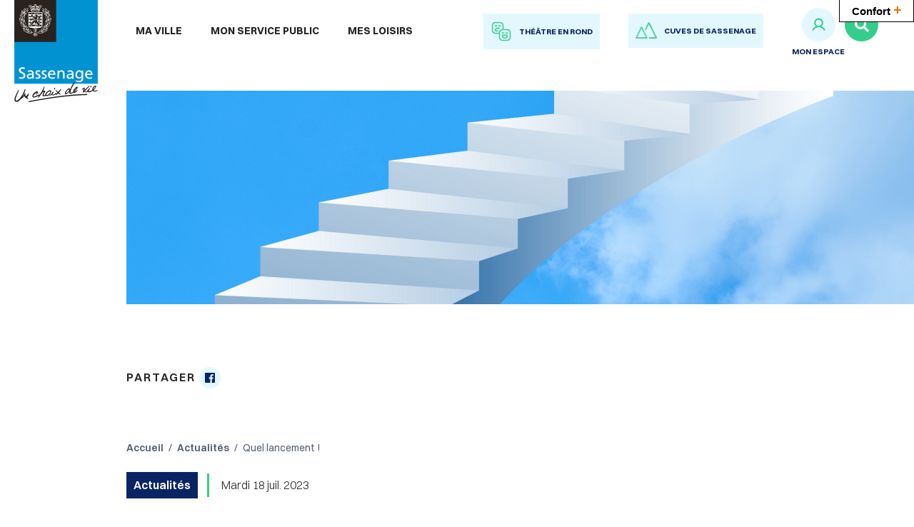

--- FILE ---
content_type: text/html; charset=utf-8
request_url: https://www.sassenage.fr/actualite/14873/13144-quel-lancement.htm
body_size: 7985
content:
<!DOCTYPE html>
<html lang="fr">
<head>
        <meta http-equiv="X-UA-Compatible" content="IE=edge">
    <meta charset="UTF-8">
    <title>Quel lancement ! </title>
    <meta name="Description" content="3 semaines après l’ouverture de la billetterie, ce sont déjà 1020 billets de vendus pour la nouvelle saison du Théâtre en Rond.">
    <link rel="shortcut icon" href="/uploads/Image/8a/SIT_SASSENAGE_858_favicon.ico" type="image/x-icon">
    <script>
        var SERVER_ROOT = '/';
        var SIT_IMAGE = '/images/GBI_SASSENAGE/';
    </script>
<link rel="stylesheet" href="/uploads/Style/SIT_SASSENAGE_include_css_GAB_SASSENAGE_default.css?time=1768983726" media="screen, print">
<link rel="stylesheet" href="/include/css/GAB_SASSENAGE/print.css" media="print">
<link rel="stylesheet" href="/include/js/jquery/ui/jquery-ui.min.css" media="screen">
<link rel="stylesheet" href="/include/js/jquery/colorbox/colorbox.css" media="screen">
<script src="/include/js/tarteaucitron.js/tarteaucitron.js" ></script>
<script src="/include/js/jquery/jquery.min.js" ></script>
<script src="/include/js/jquery/ui/jquery-ui.min.js" ></script>
<script src="/include/js/jquery/ui/i18n/datepicker-fr.js" ></script>
<script src="/include/js/jquery/colorbox/jquery.colorbox-min.js" ></script>
<script src="/include/js/jquery/colorbox/i18n/jquery.colorbox-fr.js" ></script>
<script src="/include/js/core.js.php" ></script>
<script src="/include/flashplayer/jwplayer/jwplayer.js" ></script>
<script src="/include/js/audiodescription.js" ></script>
<script src="/include/js/module/common.js" ></script>
<script src="/include/js/jquery/js-cookie/js.cookie.js" ></script>
<script src="/include/gabarit_site/GAB_SASSENAGE/script.js" ></script>
<script>
dataLayer = [{
	'ID_PAGE' : '13144',
	'LEVEL1' : 'Actualités',
	'LEVEL2' : '',
	'TYPE' : 'actualité',
	'IDTF' : '14873',
	'LABEL' : 'Quel lancement ! '
}];
</script>
<meta property="og:title" content="Quel lancement ! ">
<meta property="og:url" content="https://www.sassenage.fr/actualite/14873/13144-quel-lancement.htm">
<meta property="twitter:title" content="Quel lancement ! ">
<meta property="twitter:card" content="summary">
<meta name="viewport" content="width=device-width, initial-scale=1">
<link type="text/css" rel="stylesheet" href="/include/gabarit_site/GAB_SASSENAGE/dist/serveur/css/classic-toolbar.css"/>
<meta property="og:description" content="3 semaines après l’ouverture de la billetterie, ce sont déjà 1020 billets de vendus pour la nouvelle saison du Théâtre en Rond.">
<meta property="twitter:description" content="3 semaines après l’ouverture de la billetterie, ce sont déjà 1020 billets de vendus pour la nouvelle saison du Théâtre en Rond.">
<meta property="og:image" content="https://www.sassenage.fr/uploads/Actualite/03/IMF_50/GAB_SASSENAGE/14873_131_Couv-A5.png">
<meta property="twitter:image" content="https://www.sassenage.fr/uploads/Actualite/03/IMF_50/GAB_SASSENAGE/14873_131_Couv-A5.png">

    <style>
    	.notHome { 
            background: url('/uploads/Actualite/03/IMF_ACCROCHE/GAB_SASSENAGE/14873_131_Couv-A5.png');
    	}
    </style>

<script>tarteaucitron.user.domainHost='stats.theatre-en-rond.net';
tarteaucitron.user.matomoTagManagerId='GksDFpbH';
(tarteaucitron.job = tarteaucitron.job || []).push('matomotagmanager');

tarteaucitron.init({
    "privacyUrl": "", /* Privacy policy url */
    "hashtag": "#tarteaucitron", /* Open the panel with this hashtag */
    "cookieName": "tarteaucitron", /* Cookie name */
    "orientation": "bottom", /* Banner position (top - bottom) */
    "showAlertSmall": false, /* Show the small banner on bottom right */
    "cookieslist": true, /* Show the cookie list */
    "showIcon": false, /* Show cookie icon to manage cookies */
    
    "iconPosition": "BottomRight", /* Position of the icon between BottomRight, BottomLeft, TopRight and TopLeft */
    "adblocker": false, /* Show a Warning if an adblocker is detected */
    "DenyAllCta" : true, /* Show the accept all button when highPrivacy on */
    "AcceptAllCta" : true, /* Show the accept all button when highPrivacy on */
    "highPrivacy": true, /* Disable auto consent */
    "handleBrowserDNTRequest": false, /* If Do Not Track == 1, disallow all */
    "removeCredit": true, /* Remove credit link */
    "moreInfoLink": true, /* Show more info link */
    "useExternalCss": false, /* If false, the tarteaucitron.css file will be loaded */
    "useExternalJs": false,
    "bodyPosition": "bottom", /* Position of TAC HTML code (accessibilité) */
    //"cookieDomain": ".my-multisite-domaine.fr", /* Shared cookie for multisite */
    "readmoreLink": "/13948-mentions-legales.htm", /* Change the default readmore link */
    "mandatory": true, /* Show a message about mandatory cookies */
    "closePopup": false, /* Affiche un lien de fermeture de la bannière sans validation du choix */
    "groupServices": false /* Permettre le consentement par groupe de service */
});
        </script>
<script type="application/ld+json">
[{"@context":"https://schema.org","@type":"BreadcrumbList","itemListElement":[{"@type":"ListItem","position":1,"name":"Accueil","item":"https://www.sassenage.fr/"},{"@type":"ListItem","position":2,"name":"Actualités","item":"https://www.sassenage.fr/13144-actualites.htm"},{"@type":"ListItem","position":3,"name":"Quel lancement ! ","item":"https://www.sassenage.fr/actualite/14873/13144-quel-lancement.htm"}]}]
</script>
</head>
<body class="interne">
<script src="/include/gabarit_site/GAB_SASSENAGE/dist/serveur/js/toolbar-min.js" type="text/javascript"></script>
<div id="document" data-mode="ON_" data-idtf="13144">
        
<div id="lienEvitement">
    <div class="innerCenter">
        <ul>
            <li><a href="#menu" class="triggerClick" data-controls="btnMenuMobile">Aller au menu</a></li>
            <li><a href="#contenu">Aller au contenu</a></li>
                            <li><a href="#btnRecherche" class="triggerClick">Aller à la recherche</a></li>
                    </ul>
    </div>
</div>

<header id="bandeauHaut" role="banner">
    
    <div class="innerCenter">
        <div id="headerWrapper">
            <div id="logo">
                                    <a href="/">
                        <img alt="Sassenage" src="/images/GBI_SASSENAGE/logo_black.svg">
                    </a>
                            </div>
            <div class="container">

                <button type="button" class="aria-toggle" id="btnMenuMobile" aria-controls="menu" aria-expanded="false">
                    <span class="visuallyhidden">Menu</span>
                </button>
                <nav id="menu" role="navigation">
                    <div class="inner">
                        <ul class="niv1">
                                                            <li class="niv1">
                                    <a href="/13066-ma-ville.htm" class="withChild aria-toggle" id="nav1_13066" role="button" aria-controls="sousMenu_13066" aria-expanded="false">Ma ville</a>
                                                                            <div class="sousMenu" id="sousMenu_13066" aria-labelledby="nav1_13066">
                                            <div class="innerCenter">
                                                <!--<button type="button" class="sousMenuFermer aria-close"
                                                    aria-controls="nav1_13066"><span
                                                        class="visuallyhidden">Fermer le menu</span></button>-->
                                                <ul class="niv2">
                                                                                                            <li class="niv2">
                                                            <a href="/13069-votre-mairie.htm" class="withChild">Votre mairie</a>
                                                                                                                            <ul class="niv3">
                                                                                                                                            <li class="niv3">
                                                                            <a href="/13737-equipe-municipale.htm">Équipe municipale</a>
                                                                        </li>
                                                                                                                                            <li class="niv3">
                                                                            <a href="/14368-deliberations-et-compte-rendus.htm">Conseil municipal et délibérations</a>
                                                                        </li>
                                                                                                                                            <li class="niv3">
                                                                            <a href="/14460-tribunes-politiques.htm">Tribunes politiques</a>
                                                                        </li>
                                                                                                                                            <li class="niv3">
                                                                            <a href="/14364-recueil-des-actes-administratifs.htm">Recueil des actes administratifs</a>
                                                                        </li>
                                                                                                                                            <li class="niv3">
                                                                            <a href="https://www.espace-citoyens.net/sassenage/espace-citoyens/Demande/NouvelleDemande/MAIRE/MAIRE" class="external">Écrivez au Maire</a>
                                                                        </li>
                                                                                                                                            <li class="niv3">
                                                                            <a href="/24920-administration.htm">Administration</a>
                                                                        </li>
                                                                                                                                            <li class="niv3">
                                                                            <a href="/14518-offres-d-emploi-ville-et-ccas.htm">Offres d&#039;emploi Ville et CCAS</a>
                                                                        </li>
                                                                                                                                    </ul>
                                                                                                                    </li>
                                                                                                            <li class="niv2">
                                                            <a href="/13070-votre-ville.htm" class="withChild">Votre ville</a>
                                                                                                                            <ul class="niv3">
                                                                                                                                            <li class="niv3">
                                                                            <a href="/14516-decouvrir-sassenage.htm"> Découvrir Sassenage</a>
                                                                        </li>
                                                                                                                                            <li class="niv3">
                                                                            <a href="/14521-nouveaux-arrivants.htm">Nouveaux arrivants</a>
                                                                        </li>
                                                                                                                                            <li class="niv3">
                                                                            <a href="/14361-publications.htm">Publications</a>
                                                                        </li>
                                                                                                                                            <li class="niv3">
                                                                            <a href="https://www.espace-citoyens.net/sassenage/espace-citoyens/Actualites/IndexActusPubliques?idActu=5" class="external">Recevoir le magazine par email</a>
                                                                        </li>
                                                                                                                                            <li class="niv3">
                                                                            <a href="/14502-video-et-photos.htm">Vidéos et photos</a>
                                                                        </li>
                                                                                                                                    </ul>
                                                                                                                    </li>
                                                                                                            <li class="niv2">
                                                            <a href="/13076-finances-et-marches-publics.htm" class="withChild">Finances publiques</a>
                                                                                                                            <ul class="niv3">
                                                                                                                                            <li class="niv3">
                                                                            <a href="/14580-budget.htm">Budget </a>
                                                                        </li>
                                                                                                                                            <li class="niv3">
                                                                            <a href="/14581-marches-publics-de-la-ville.htm">Marchés publics de la Ville</a>
                                                                        </li>
                                                                                                                                            <li class="niv3">
                                                                            <a href="/21698-deposer-votre-facture.htm">Déposer votre facture </a>
                                                                        </li>
                                                                                                                                    </ul>
                                                                                                                    </li>
                                                                                                            <li class="niv2">
                                                            <a href="/14530-votre-cadre-de-vie.htm" class="withChild">Votre cadre de vie</a>
                                                                                                                            <ul class="niv3">
                                                                                                                                            <li class="niv3">
                                                                            <a href="/14577-des-regles-pour-bien-vivre-ensemble.htm">Des règles pour bien-vivre ensemble</a>
                                                                        </li>
                                                                                                                                            <li class="niv3">
                                                                            <a href="/14531-conseils-des-citoyens.htm">Conseils des citoyens</a>
                                                                        </li>
                                                                                                                                            <li class="niv3">
                                                                            <a href="/14524-proprete.htm">Propreté</a>
                                                                        </li>
                                                                                                                                            <li class="niv3">
                                                                            <a href="/25618-eau-et-assainissement.htm">Eau et assainissement</a>
                                                                        </li>
                                                                                                                                            <li class="niv3">
                                                                            <a href="/14533-deplacements.htm">Mobilités</a>
                                                                        </li>
                                                                                                                                            <li class="niv3">
                                                                            <a href="/14535-signaler-un-dysfonctionnement.htm">Signaler un dysfonctionnement</a>
                                                                        </li>
                                                                                                                                    </ul>
                                                                                                                    </li>
                                                                                                            <li class="niv2">
                                                            <a href="/13073-la-vie-economique.htm" class="withChild">La vie économique</a>
                                                                                                                            <ul class="niv3">
                                                                                                                                            <li class="niv3">
                                                                            <a href="/14522-marches.htm">Marchés</a>
                                                                        </li>
                                                                                                                                            <li class="niv3">
                                                                            <a href="/14537-annuaire-economique.htm">Annuaire économique</a>
                                                                        </li>
                                                                                                                                            <li class="niv3">
                                                                            <a href="https://supportdesk.360smartcity.fr/Commerces/Inscription/30" class="external">Référencer un commerce</a>
                                                                        </li>
                                                                                                                                    </ul>
                                                                                                                    </li>
                                                                                                            <li class="niv2">
                                                            <a href="/19177-les-projets-structurants.htm" class="withChild">Les projets structurants</a>
                                                                                                                            <ul class="niv3">
                                                                                                                                            <li class="niv3">
                                                                            <a href="/19178-maison-medicale.htm">Maison médicale</a>
                                                                        </li>
                                                                                                                                            <li class="niv3">
                                                                            <a href="/19181-portes-du-vercors.htm">Portes du Vercors</a>
                                                                        </li>
                                                                                                                                            <li class="niv3">
                                                                            <a href="/19180-voie-de-contournement.htm">Voie de contournement </a>
                                                                        </li>
                                                                                                                                            <li class="niv3">
                                                                            <a href="/19179-projet-de-metrocable.htm">Projet de Métrocâble</a>
                                                                        </li>
                                                                                                                                    </ul>
                                                                                                                    </li>
                                                                                                    </ul>
                                                <a name="fin" href="#" class="jump"></a>
                                            </div>
                                        </div>
                                                                    </li>
                                                            <li class="niv1">
                                    <a href="/13067-mon-service-public.htm" class="withChild aria-toggle" id="nav1_13067" role="button" aria-controls="sousMenu_13067" aria-expanded="false">Mon service public</a>
                                                                            <div class="sousMenu" id="sousMenu_13067" aria-labelledby="nav1_13067">
                                            <div class="innerCenter">
                                                <!--<button type="button" class="sousMenuFermer aria-close"
                                                    aria-controls="nav1_13067"><span
                                                        class="visuallyhidden">Fermer le menu</span></button>-->
                                                <ul class="niv2">
                                                                                                            <li class="niv2">
                                                            <a href="/13075-affaires-generales.htm" class="withChild">Affaires générales</a>
                                                                                                                            <ul class="niv3">
                                                                                                                                            <li class="niv3">
                                                                            <a href="/14549-etat-civil.htm">État-civil</a>
                                                                        </li>
                                                                                                                                            <li class="niv3">
                                                                            <a href="https://www.espace-citoyens.net/sassenage/espace-citoyens/Demande/NouvelleDemande/ETATCIVIL/NAISSANCE2" class="external">Naissance</a>
                                                                        </li>
                                                                                                                                            <li class="niv3">
                                                                            <a href="https://www.espace-citoyens.net/sassenage/espace-citoyens/Demande/NouvelleDemande/ETATCIVIL/DECES2" class="external">Décès</a>
                                                                        </li>
                                                                                                                                            <li class="niv3">
                                                                            <a href="https://www.espace-citoyens.net/sassenage/espace-citoyens/Demande/NouvelleDemande/ETATCIVIL/MARIAGE2" class="external">Mariage</a>
                                                                        </li>
                                                                                                                                            <li class="niv3">
                                                                            <a href="https://www.espace-citoyens.net/sassenage/espace-citoyens/Demande/NouvelleDemande/IDENTITE/CNI_PASSEP" class="external">Documents d&#039;identité</a>
                                                                        </li>
                                                                                                                                            <li class="niv3">
                                                                            <a href="/14554-attestations-d-accueil.htm">Attestation d&#039;accueil</a>
                                                                        </li>
                                                                                                                                            <li class="niv3">
                                                                            <a href="https://www.espace-citoyens.net/sassenage/espace-citoyens/Demande/NouvelleDemande/RECENSEMT/PREINSCR2" class="external">Recensement citoyen</a>
                                                                        </li>
                                                                                                                                            <li class="niv3">
                                                                            <a href="/14556-elections.htm">Élections</a>
                                                                        </li>
                                                                                                                                    </ul>
                                                                                                                    </li>
                                                                                                            <li class="niv2">
                                                            <a href="/13078-le-ccas-a-vos-cotes.htm" class="withChild">Le CCAS à vos côtés</a>
                                                                                                                            <ul class="niv3">
                                                                                                                                            <li class="niv3">
                                                                            <a href="/14560-solidarite.htm">Solidarité </a>
                                                                        </li>
                                                                                                                                            <li class="niv3">
                                                                            <a href="/14558-sante-publique.htm">Santé publique</a>
                                                                        </li>
                                                                                                                                            <li class="niv3">
                                                                            <a href="/23337-parentalite-familles.htm">Parentalité &amp; familles</a>
                                                                        </li>
                                                                                                                                            <li class="niv3">
                                                                            <a href="/14559-bien-vieillir-a-domicile.htm">Bien vivre à domicile</a>
                                                                        </li>
                                                                                                                                            <li class="niv3">
                                                                            <a href="/14562-logement.htm">Logement</a>
                                                                        </li>
                                                                                                                                            <li class="niv3">
                                                                            <a href="/14561-espace-de-vie-sociale.htm">Espace de Vie Sociale </a>
                                                                        </li>
                                                                                                                                            <li class="niv3">
                                                                            <a href="/24209-deliberations.htm">Délibérations</a>
                                                                        </li>
                                                                                                                                    </ul>
                                                                                                                    </li>
                                                                                                            <li class="niv2">
                                                            <a href="/13074-enfance-jeunesse-education.htm" class="withChild">Enfance, Jeunesse, Éducation</a>
                                                                                                                            <ul class="niv3">
                                                                                                                                            <li class="niv3">
                                                                            <a href="/14539-petite-enfance-0-3-ans.htm">Petite enfance (0-3 ans)</a>
                                                                        </li>
                                                                                                                                            <li class="niv3">
                                                                            <a href="/18784-centres-de-loisirs.htm">Centres de loisirs</a>
                                                                        </li>
                                                                                                                                            <li class="niv3">
                                                                            <a href="/18786-scolarite.htm">Scolarité</a>
                                                                        </li>
                                                                                                                                            <li class="niv3">
                                                                            <a href="/14548-chantiers-jeunes.htm">Chantiers jeunes</a>
                                                                        </li>
                                                                                                                                            <li class="niv3">
                                                                            <a href="/16839-paiement-en-ligne.htm" title="Paiement en ligne">Paiement en ligne</a>
                                                                        </li>
                                                                                                                                    </ul>
                                                                                                                    </li>
                                                                                                            <li class="niv2">
                                                            <a href="/14565-amenagement-urbanisme.htm" class="withChild">Aménagement / urbanisme</a>
                                                                                                                            <ul class="niv3">
                                                                                                                                            <li class="niv3">
                                                                            <a href="/14566-accueil-du-service.htm">Accueil du service</a>
                                                                        </li>
                                                                                                                                            <li class="niv3">
                                                                            <a href="/14567-autorisations-d-urbanisme-et-foncier.htm">Autorisations d’urbanisme et foncier</a>
                                                                        </li>
                                                                                                                                            <li class="niv3">
                                                                            <a href="/23674-guide-des-facades.htm">Guide des façades</a>
                                                                        </li>
                                                                                                                                            <li class="niv3">
                                                                            <a href="/14568-plui-rlpi.htm">PLUi, RLPi</a>
                                                                        </li>
                                                                                                                                            <li class="niv3">
                                                                            <a href="/14569-risques-naturels.htm">Risques Naturels</a>
                                                                        </li>
                                                                                                                                            <li class="niv3">
                                                                            <a href="/14571-enquetes-publiques-et-d.i.g..htm">Enquêtes publiques</a>
                                                                        </li>
                                                                                                                                            <li class="niv3">
                                                                            <a href="/14578-arretes-municipaux.htm">Arrêtés municipaux</a>
                                                                        </li>
                                                                                                                                    </ul>
                                                                                                                    </li>
                                                                                                            <li class="niv2">
                                                            <a href="/14570-developpement-durable.htm" class="withChild">Environnement et développement durable</a>
                                                                                                                            <ul class="niv3">
                                                                                                                                            <li class="niv3">
                                                                            <a href="/22806-les-5-axes-principaux.htm">Les 5 axes principaux</a>
                                                                        </li>
                                                                                                                                            <li class="niv3">
                                                                            <a href="/22807-l-action-habitante.htm">L&#039;action habitante</a>
                                                                        </li>
                                                                                                                                            <li class="niv3">
                                                                            <a href="/21288-animaux-et-plantes-sur-la-commune.htm">Animaux et plantes</a>
                                                                        </li>
                                                                                                                                    </ul>
                                                                                                                    </li>
                                                                                                            <li class="niv2">
                                                            <a href="/14572-securite-prevention.htm" class="withChild">Sécurité / prévention</a>
                                                                                                                            <ul class="niv3">
                                                                                                                                            <li class="niv3">
                                                                            <a href="/14573-dicrim.htm">Dicrim</a>
                                                                        </li>
                                                                                                                                            <li class="niv3">
                                                                            <a href="/14574-police-municipale.htm">Police municipale</a>
                                                                        </li>
                                                                                                                                            <li class="niv3">
                                                                            <a href="/14575-occupation-du-domaine-public.htm">Occupation du domaine public</a>
                                                                        </li>
                                                                                                                                            <li class="niv3">
                                                                            <a href="/14579-operation-tranquillite-vacances.htm">Opération tranquillité vacances</a>
                                                                        </li>
                                                                                                                                            <li class="niv3">
                                                                            <a href="/24221-voisins-vigilants.htm">Voisins vigilants</a>
                                                                        </li>
                                                                                                                                    </ul>
                                                                                                                    </li>
                                                                                                    </ul>
                                                <a name="fin" href="#" class="jump"></a>
                                            </div>
                                        </div>
                                                                    </li>
                                                            <li class="niv1">
                                    <a href="/13068-mes-loisirs.htm" class="withChild aria-toggle" id="nav1_13068" role="button" aria-controls="sousMenu_13068" aria-expanded="false">Mes loisirs</a>
                                                                            <div class="sousMenu" id="sousMenu_13068" aria-labelledby="nav1_13068">
                                            <div class="innerCenter">
                                                <!--<button type="button" class="sousMenuFermer aria-close"
                                                    aria-controls="nav1_13068"><span
                                                        class="visuallyhidden">Fermer le menu</span></button>-->
                                                <ul class="niv2">
                                                                                                            <li class="niv2">
                                                            <a href="/14582-vie-associative.htm" class="withChild">Vie associative</a>
                                                                                                                            <ul class="niv3">
                                                                                                                                            <li class="niv3">
                                                                            <a href="/14583-centre-associatif-saint-exupery.htm">Centre associatif Saint-Exupéry</a>
                                                                        </li>
                                                                                                                                            <li class="niv3">
                                                                            <a href="/21408-en-aide-aux-associations.htm">En aide aux associations</a>
                                                                        </li>
                                                                                                                                            <li class="niv3">
                                                                            <a href="/14584-annuaire-des-associations.htm">Annuaire des associations</a>
                                                                        </li>
                                                                                                                                            <li class="niv3">
                                                                            <a href="/14586-pass-sport-culture.htm">Pass&#039;sport culture</a>
                                                                        </li>
                                                                                                                                            <li class="niv3">
                                                                            <a href="https://www.espace-citoyens.net/sassenage/espace-citoyens/Demande/NouvelleDemande/MAIRIE/RESA_SALLE" class="external">Réserver une salle</a>
                                                                        </li>
                                                                                                                                    </ul>
                                                                                                                    </li>
                                                                                                            <li class="niv2">
                                                            <a href="/14592-culture.htm" class="withChild">Culture et loisirs</a>
                                                                                                                            <ul class="niv3">
                                                                                                                                            <li class="niv3">
                                                                            <a href="https://www.theatre-en-rond.fr/" class="external">Théâtre en rond</a>
                                                                        </li>
                                                                                                                                            <li class="niv3">
                                                                            <a href="https://mediatheque.sassenage.fr/" class="external">Médiathèque l&#039;Ellipse</a>
                                                                        </li>
                                                                                                                                            <li class="niv3">
                                                                            <a href="/14547-ludotheque.htm">Ludothèque Au coeur du jeu</a>
                                                                        </li>
                                                                                                                                            <li class="niv3">
                                                                            <a href="/14595-conservatoire-de-musique-alfred-gaillard.htm">Conservatoire de musique Alfred Gaillard</a>
                                                                        </li>
                                                                                                                                    </ul>
                                                                                                                    </li>
                                                                                                            <li class="niv2">
                                                            <a href="/14596-sport.htm" class="withChild">Sport</a>
                                                                                                                            <ul class="niv3">
                                                                                                                                            <li class="niv3">
                                                                            <a href="/14597-equipements-sportifs.htm">Équipements sportifs</a>
                                                                        </li>
                                                                                                                                            <li class="niv3">
                                                                            <a href="/14598-piscine-municipale.htm">Piscine municipale</a>
                                                                        </li>
                                                                                                                                            <li class="niv3">
                                                                            <a href="/23468-pumptrack.htm">Pumptrack</a>
                                                                        </li>
                                                                                                                                            <li class="niv3">
                                                                            <a href="/14599-parcours-d-orientation.htm">Parcours d&#039;orientation</a>
                                                                        </li>
                                                                                                                                            <li class="niv3">
                                                                            <a href="/21929-vivez-les-jeux-de-paris-2024.htm">Vivez les Jeux de Paris 2024</a>
                                                                        </li>
                                                                                                                                    </ul>
                                                                                                                    </li>
                                                                                                            <li class="niv2">
                                                            <a href="/14600-sorties-nature.htm" class="withChild">Sorties natures et historiques</a>
                                                                                                                            <ul class="niv3">
                                                                                                                                            <li class="niv3">
                                                                            <a href="https://grotte.sassenage.fr/" class="external">Les Cuves</a>
                                                                        </li>
                                                                                                                                            <li class="niv3">
                                                                            <a href="/14602-parcs-et-jardins.htm">Parcs et jardins</a>
                                                                        </li>
                                                                                                                                            <li class="niv3">
                                                                            <a href="/14603-patrimoine-et-randonnees.htm">Patrimoine et randonnées</a>
                                                                        </li>
                                                                                                                                    </ul>
                                                                                                                    </li>
                                                                                                    </ul>
                                                <a name="fin" href="#" class="jump"></a>
                                            </div>
                                        </div>
                                                                    </li>
                                                    </ul>
                    </div>
                </nav>

                <div class="iconeHeader">
                                                                    <a href="https://www.theatre-en-rond.fr" target="_blank">
                                                            <img src="/uploads/Parametre/e6/THUMB/SIT_SASSENAGE_449_SIT_SASSENAGE_939_smileys.png" alt="">
                                                        <span>théâtre en rond</span>
                        </a>
                                                                                        <a href="https://www.sassenage.fr/14601-les-cuves.htm" target="_blank">
                                                            <img src="/uploads/Parametre/39/THUMB/SIT_SASSENAGE_449_SIT_SASSENAGE_586_Group-2-1.png" alt="">
                                                        <span>cuves de sassenage</span>
                        </a>
                                                                                        <div class="mySpace">
                                                            <div><img src="/uploads/Parametre/9d/THUMB/SIT_SASSENAGE_467_SIT_SASSENAGE_115_User.png" alt=""></div>
                                                        <a href="https://www.espace-citoyens.net/sassenage/espace-citoyens/" target="_blank">
                                mon espace                            </a>
                        </div>
                                                                <button type="button" id="btnRecherche" class="aria-toggle" aria-controls="blocRecherche" aria-expanded="false"><span class="visuallyhidden">Rechercher sur le site</span></button>
                                    </div>

                
                    <div id="blocRecherche" role="search">
                        <form method="get" action="/13100-recherche.htm#ariane" id="champRecherche" aria-hidden="true" aria-labelledby="btnRecherche">
                            <div class="innerChampRecherche">
                                <div class="innerCenter">
                                    <label for="searchString" class="visuallyhidden">Rechercher sur le site</label>
                                    <div class="flex">
                                        <input type="search" id="searchString" name="searchString" value="" placeholder="Que recherchez-vous ?">
                                        <input type="submit" id="searchSubmit" name="search" value="Valider" title="Lancer la recherche">
                                        <input type="hidden" name="idtf" value="13100">
                                    </div>
                                </div>
                            </div>
                        </form>
                    </div>
                            </div>
        </div>
    </div>

</header>    <main id="corps" role="main">
        <div class="innerCenter">
            <div id="contenu">
	<div class="accrocheContainer">
            <div class="visuel notHome"></div>
        <div id="userBar">
    <p>Partager </p>
    <ul>
        <li>
            <a href="https://www.facebook.com/sharer.php?u=https%3A%2F%2Fwww.sassenage.fr%2Factualite%2F14873%2F13144-quel-lancement.htm" class="external" title="Partager sur Facebook"><span class="fab" aria-hidden="true">&#xf09a;</span><span class="visuallyhidden">Partager sur Facebook</span></a>
        </li>
    </ul>
</div>
                <div class="accroche ">
            <nav id="ariane" aria-label="Fil d&#039;Ariane"><ol><li><a href="/" title="Le lac de l&#039;ovalie">Accueil</a></li><li><a href="/13144-actualites.htm">Actualités</a></li><li>Quel lancement ! </li></ol></nav>            <h1>Quel lancement ! </h1>
                    </div>
        </div>

    <div class="paragraphe tpl TPL_ACTUALITE"><div class="innerParagraphe">
<div id="bloc_info">
    <div class="date_theme">
        <p class="thematique">Actualités</p>
        <p class="date_int">
         Mardi 18 juil. 2023        </p>
    </div>
    <h1>Quel lancement ! </h1>
    <p class="txtLight">3 semaines après l’ouverture de la billetterie, ce sont déjà 1020 billets de vendus pour la nouvelle saison du Théâtre en Rond.</p>
</div>


<div class="txt">
    <p class="_1mf _1mj" data-offset-key="f4eto-0-0">Les Goguettes en trio … mais à quatre font une belle échappée, suivis de près par le peloton avec Scènes de corps et d’esprit, The voice’s performer, ça suffit main’ant !, Le manteau de Janis » et Enfin.</p> <p class="_1mf _1mj" data-offset-key="4lpve-0-0"><span data-offset-key="4lpve-0-0"> </span><span data-offset-key="d3oe-0-0">Toujours dans la course, les spectacles Une nuit avec Laura Domenge, Tu fais quoi dans ma vie… , Nos courses folles, Carole et La puce à l’oreille comptent bien briller cette saison !</span></p> <p class="_1mf _1mj" data-offset-key="3khgc-0-0"><span data-offset-key="3khgc-0-0"></span><span data-offset-key="4nvv8-0-0">Vous n’avez pas encore vos places ?<br></span><span data-offset-key="p8jc-0-0">Il n’est jamais trop tard : <a href="https://www.theatre-en-rond.fr/" data-file_name="https://www.theatre-en-rond.fr/" class="external">theatre-en-rond.fr</a></span></p></div>
</div></div></div>
        </div>
    </main>
    <footer id="bandeauBas" role="contentinfo">
    <div class="wrapper info_left">
        <div>
            <div class="logo">
                <img alt="Sassenage"
                        src="/images/GBI_SASSENAGE/logo.png">
            </div>
            <div class="coordonnees">
                                    <p class="title"><b>Mairie de Sassenage</b></p>
                                                    <p>place de la Libération<br>38360 Sassenage</p>
                                                    <p>Tel. : 04 76 27 48 63</p>
                
            </div>
        </div>
        <div>
            <div class="horaires">
                                    <h2>Horaires de la mairie</h2>
                                <p>Du Lundi au jeudi :<br>8h30 à 12h et de 14h à 17h30<br>Vendredi :<br>8h30 à 12h et de 14h à 17h</p>
                                    <p class="contact"><a
                                href="/13142-contact.htm">Contactez-nous</a>
                    </p>
                            </div>
        </div>
        <div>
            <div class="socialNetwork">
                                    <h2>Suivez-nous !</h2>
                                                    <a href="https://www.facebook.com/VilleSassenage/" class="external fb"
                            title="La Mairie de Sassenage sur Facebook">

                        <span class="visuallyhidden">La Mairie de Sassenage sur Facebook (nouvelle fenêtre)</span>
                    </a>
                                                    <a href="https://www.instagram.com/villesassenage/" class="external inst"
                            title="La Mairie de Sassenage sur Instagram">

                        <span class="visuallyhidden">La Mairie de Sassenage sur Instagram (nouvelle fenêtre)</span>
                    </a>
                                                    <a href="https://www.youtube.com/channel/UCbrxS8QkwAYEp4RPXBwC0xA" class="external yt"
                       title="La Mairie de Sassenage sur Youtube">

                        <span class="visuallyhidden">La Mairie de Sassenage sur Youtube (nouvelle fenêtre)</span>
                    </a>
                                                    <a href="https://www.linkedin.com/company/ville-de-sassenage" class="external lkd"
                       title="La Mairie de Sassenage sur LinkedIn">

                        <span class="visuallyhidden">La Mairie de Sassenage sur LinkedIn (nouvelle fenêtre)</span>
                    </a>
                                                    <a href="https://www.tiktok.com/@villedesassenage" class="external tiktok"
                       title="La Mairie de Sassenage sur Tik Tok">

                        <span class="visuallyhidden">La Mairie de Sassenage sur Tik Tok (nouvelle fenêtre)</span>
                    </a>
                            </div>
        </div>
        <div class="liensBas">
            <ul>
                                    <li>
                        <a href="/13143-plan-de-site.htm">Plan de site</a>
                    </li>
                                    <li>
                        <a href="/13142-contact.htm">Contactez-nous</a>
                    </li>
                                    <li>
                        <a href="/13948-mentions-legales.htm">Mentions légales</a>
                    </li>
                                    <li>
                        <a href="/13949-traitement-des-donnees.htm">Traitement des données</a>
                    </li>
                                    <li>
                        <a href="/13950-accessibilite.htm">Accessibilité</a>
                    </li>
                            </ul>
        </div>
    </div>

    <div class="newsletter wrapper">
                <div class="">
                            <h2 class="titleNewsletter">Informé(e) sans consommer de papier !</h2>
                                        <p><span class="texteNewsletter">Inscrivez-vous à notre liste pour être informé(e) tous les mois de la publication de la version dématérialisée de Sassenage Magazine !</span></p>
                <p><p class="contact"><a href="/14808">s'inscrire</a></p>  
                    </div>
            </div>
</footer>

    <a href="#document" title="Haut de page" id="hautDePage">
        <span class="visuallyhidden">Revenir en haut de page</span>
    </a>
</div>
<script>
$(function () {cmsCommon.initMenu(1170, $("#btnMenuMobile"));

if ($('#contenu .accroche')) {
let bloc_info = $('#bloc_info');
$('#contenu .accroche h1').replaceWith(bloc_info);
}
tarteaucitron.addInternalScript("/include/js/tarteaucitron-services/matomotagmanager.js");
});
</script></body>
</html>


--- FILE ---
content_type: text/html
request_url: https://www.sassenage.fr/include/gabarit_site/GAB_SASSENAGE/cookie.html?hostname=www.sassenage.fr&origin=https://www.sassenage.fr/actualite/14873/13144-quel-lancement.htm
body_size: 1692
content:
<!DOCTYPE HTML PUBLIC "-//W3C//DTD HTML 4.01//EN" "http://www.w3.org/TR/html4/strict.dtd">
<!--
		This file is part of Orange Confort+ | A centralized Javascript application to enable users to customize display and behaviour of websites to suit their advanced accessibility needs

		Copyright (C) 2014 - 2017  Orange SA

		Orange Confort+ is free software; you can redistribute it and/or
		modify it under the terms of the GNU General Public License
		as published by the Free Software Foundation; either version 2
		of the License, or (at your option) any later version.

		Orange Confort+ is distributed in the hope that it will be useful,
		but WITHOUT ANY WARRANTY; without even the implied warranty of
		MERCHANTABILITY or FITNESS FOR A PARTICULAR PURPOSE.  See the
		GNU General Public License for more details (LICENSE.txt file).
-->
<html lang="en">
<head>
	<meta charset="utf-8">
	<meta name="viewport" content="width=device-width, initial-scale=1, shrink-to-fit=no">
	<title>Standalone cookie toolbar</title>
</head>
<body>
<script type="text/javascript">
	var namePref = 'UCI42';
	var nameBlacklist = 'uci-bl';
	var valueBlacklist = '0';
	var date = '5020';
	// Default cookie value first bit set toolbar enable, second one set default lang, third one set to no profile
	var defaultValuePref = '0|0|0';

	/*!
	 * src : http://stackoverflow.com/questions/901115/how-can-i-get-query-string-values-in-javascript#answer-901144
	 *
	 */
	function getParameterByName(name, url) {
		if (!url) {
			url = window.location.href;
		}
		name = name.replace(/[\[\]]/g, "\\$&");
		var regex = new RegExp("[?&]" + name + "(=([^&#]*)|&|#|$)"),
			results = regex.exec(url);
		if (!results) return null;
		if (!results[2]) return '';
		return decodeURIComponent(results[2].replace(/\+/g, " "));
	}

	function saveCookie(name, value, days) {
		if (days) {
			var date = new Date();
			date.setTime(date.getTime() + (days * 24 * 60 * 60 * 1000));
			var expires = date.toGMTString();
		} else var expires = "";
		document.cookie = name + "=" + value + "; expires=" + expires + ";domain=" + document.location.hostname + "; path=/";
	}

	function readCookies() {
		var namePrefEQ = namePref + "=";
		var valuePref = null;
		var nameBlacklistEQ = nameBlacklist + "=";
		var ca = document.cookie.split(';');
		for (var i = 0; i < ca.length; i++) {
			var c = ca[i];
			while (c.charAt(0) == ' ') c = c.substring(1, c.length);
			if (c.indexOf(namePrefEQ) == 0) {
				valuePref = c.substring(namePrefEQ.length, c.length);
			}
			if (c.indexOf(nameBlacklistEQ) == 0) {
				// get blacklisted domain
				var listValueBlacklist = c.substring(nameBlacklistEQ.length, c.length);
				// explode on | separator
				var arrayValueBlacklist = listValueBlacklist.split('|');
				if (arrayValueBlacklist.indexOf(hostname) >= 0) {
					valueBlacklist = '1';
				}
			}
		}
		if (valuePref === null) {
			valuePref = defaultValuePref;
			saveCookie(namePref, defaultValuePref, date);
		}
		return valueBlacklist + "|" + valuePref;
	}

	function updateBlackList(hostname) {
		var nameBlacklistEQ = nameBlacklist + "=";
		var valueBlacklist = null;
		// if it's the first time, set the blacklist cookie
		if (!document.cookie.match(nameBlacklist)) {
			saveCookie(nameBlacklistEQ, '');
		}
		var ca = document.cookie.split(';');
		for (var i = 0; i < ca.length; i++) {
			var c = ca[i];
			while (c.charAt(0) == ' ') c = c.substring(1, c.length);
			if (c.indexOf(nameBlacklistEQ) == 0) {
				// get blacklisted domain
				var listValueBlacklist = c.substring(nameBlacklistEQ.length, c.length);
				// explode on | separator
				var arrayValueBlacklist = listValueBlacklist.split('|');
				// domain is present in blacklist array then remove it and update cookie value
				if (arrayValueBlacklist.indexOf(hostname) >= 0) {
					arrayValueBlacklist.splice(arrayValueBlacklist.indexOf(hostname), 1);
				} else {
					// domain not present in blacklist so add it and update cookie value
					arrayValueBlacklist.push(hostname);
				}
				saveCookie(nameBlacklist, arrayValueBlacklist.join('|'));
			}
		}
	}

	// if hostname + origin = read cookie value
	// if UsageConfort + origin = set cookie value
	// if hostname only = update blacklist
	// get input param
	var origin = getParameterByName('origin');
	var UsageConfort = getParameterByName('UsageConfort');
	var hostname = getParameterByName('hostname');
	if (hostname && origin && window && window.parent && window.parent.postMessage) {
		window.parent.postMessage(readCookies(), origin);
	} else if ((UsageConfort || UsageConfort === "") && origin) {
		saveCookie(namePref, UsageConfort, date);
	} else if (hostname) {
		updateBlackList(hostname);
	}

</script>
</body>
</html>


--- FILE ---
content_type: text/css
request_url: https://www.sassenage.fr/uploads/Style/SIT_SASSENAGE_include_css_GAB_SASSENAGE_default.css?time=1768983726
body_size: 21184
content:
/*generated on Wed, 21 Jan 2026 09:22:06 +0100*/
@import "editor.css";@import "print.css";.visuallyhidden{border:0;clip:rect(0 0 0 0);height:1px;margin:-1px;overflow:hidden;padding:0;position:absolute;width:1px;}.clear{clear:both;}.invisible{display:none;}.alignleft{text-align:left;}.alignright{text-align:right;}.aligncenter{text-align:center;}.alignjustify{text-align:justify;}.inlineBlock{display:inline-block;zoom:1;}object.alignleft,img.alignleft,table.alignleft,span.alignleft,iframe.alignleft,embed.alignleft,.videocontainer.alignleft,figure.alignleft{float:left;margin:0 1% 10px 0;}object.alignright,img.alignright,table.alignright,span.alignright,iframe.alignright,embed.alignright,.videocontainer.alignright,figure.alignright{float:right;margin:0 0 10px 1%;text-align:left;}object.alignmiddle,img.alignmiddle,table.alignmiddle,span.alignmiddle,iframe.alignmiddle,embed.alignmiddle,.videocontainer.alignmiddle,figure.alignmiddle{display:block;margin-left:auto !important;margin-right:auto !important;}table.aligncenter{margin:auto;text-align:left;}acronym{border-bottom:1px dotted;cursor:help;}img{max-width:100%;height:auto;}.spanImgContainer{display:inline-block;text-align:center !important;line-height:0;}.spanImgOuter{display:block;position:relative;}.spanImgOuter img{display:block;}.spanCredit{background:rgba(255,255,255,0.75) repeat 0 0;left:0;bottom:0;font-style:italic;font-size:90%;max-width:75%;padding:5px;position:absolute;line-height:1em;text-align:left;}.imgLoupe{position:absolute;bottom:0;right:0;}.spanLegende{display:block;border:1px solid #dedede;padding:5px;line-height:1em;}.message_error{color:red;margin-bottom:15px;text-align:center;}input[type=password].pwdcheck:required:invalid,input[type=password].pwdcheck:focus:invalid{background-image:url("[data-uri]");background-position:right center;background-repeat:no-repeat;box-shadow:none;}input[type=password].pwdcheck:required:valid{background-image:url("[data-uri]");background-position:right center;background-repeat:no-repeat;}@media (max-width: 1170px){.desktop_hidden{display:none !important;}}@media (max-width: 1024px){.tablet_hidden{display:none !important;}}@media (max-width: 767px){.mobile_hidden{display:none !important;}.txt_mobile_hidden{border:1px solid #000;padding:5px;margin:5px;border-radius:2px;}}.clearfix{zoom:1;}.clearfix::before,.clearfix::after{content:".";display:block;height:0;overflow:hidden;}.clearfix::after{clear:both;}.resetColonne{clear:both;float:none;width:100%;margin-left:0;margin-right:0;}.paragraphe .innerParagraphe{zoom:1;}.paragraphe .innerParagraphe::before,.paragraphe .innerParagraphe::after{content:".";display:block;height:0;overflow:hidden;}.paragraphe .innerParagraphe::after{clear:both;}.paragraphe .innerParagraphe::before,.paragraphe .innerParagraphe::after{content:'.';display:block;height:0;overflow:hidden;}.paragraphe .innerParagraphe::after{clear:both;}.iframe-ratio{position:relative;}.iframe-ratio::before{content:"";display:block;width:100%;height:0;padding-bottom:56.25%;}.iframe-ratio.width_left{width:48%;float:left;margin-right:2%;}.iframe-ratio.width_right{width:48%;float:right;margin-left:2%;}.iframe-ratio.width_middle{width:50%;margin:auto;}.iframe-ratio iframe,.iframe-ratio embed,.iframe-ratio object,.iframe-ratio video{position:absolute;left:0;top:0;width:100%;height:100%;}@media screen and (max-width: 767px){.iframe-ratio.width_left,.iframe-ratio.width_right,.iframe-ratio.width_middle{width:100%;float:none;margin-right:0;margin-left:0;}}@media screen and (max-width: 767px){.tableauContainer{overflow-x:scroll;position:relative;width:100%;margin-bottom:30px;}.tableauContainer > table{min-width:767px;margin-bottom:10px !important;}}.helper{cursor:help;}.paragraphe .helper img{border:none;padding:0;margin:0;}.simpletooltip[aria-hidden="true"]{display:none;}.simpletooltip_container{position:relative;}.simpletooltip{position:absolute;z-index:666;right:auto;left:100%;width:10em;margin-left:.5em;border-radius:.5em;background:rgba(0,0,0,0.9);color:#eee;padding:.5em;text-align:left;line-height:1.3;}@font-face{font-family:'Font Awesome 5 Solid';src:url('/include/css/GAB_SASSENAGE/police/fa-solid-900.woff2') format('woff2'), url('/include/css/GAB_SASSENAGE/police/fa-solid-900.woff') format('woff');font-weight:900;font-style:normal;}@font-face{font-family:'Font Awesome 5 Regular';src:url('/include/css/GAB_SASSENAGE/police/fa-regular-400.woff2') format('woff2'), url('/include/css/GAB_SASSENAGE/police/fa-regular-400.woff') format('woff');font-weight:400;font-style:normal;}@font-face{font-family:"Font Awesome 5 Brands";src:url("/include/css/GAB_SASSENAGE/police/fa-brands-400.eot");src:url("/include/css/GAB_SASSENAGE/police/fa-brands-400.eot?#iefix") format('embedded-opentype'), url("/include/css/GAB_SASSENAGE/police/fa-brands-400.woff") format('woff'), url("/include/css/GAB_SASSENAGE/police/fa-brands-400.ttf") format('truetype'), url("/include/css/GAB_SASSENAGE/police/fa-brands-400.svg#Font Awesome 5 Brands") format('svg');font-weight:normal;font-style:normal;font-family:'Font Awesome 5 Brands';src:url('/include/css/GAB_SASSENAGE/police/fa-brands-400.woff2') format('woff2'), url('/include/css/GAB_SASSENAGE/police/fa-brands-400.woff') format('woff');}.fas{font-family:'Font Awesome 5 Solid', sans-serif;}.far{font-family:'Font Awesome 5 Regular', sans-serif;}.fab{font-family:'Font Awesome 5 Brands', sans-serif;}@font-face{font-family:'Righteous';src:url('/include/css/GAB_SASSENAGE/police/righteous-v9-latin-regular.woff2') format('woff2'), url('/include/css/GAB_SASSENAGE/police/righteous-v9-latin-regular.woff') format('woff');font-weight:400;font-style:normal;}@font-face{font-family:'Switzer';src:url('/include/css/GAB_SASSENAGE/police/Switzer-Light.woff2') format('woff2'), url('/include/css/GAB_SASSENAGE/police/Switzer-Light.woff') format('woff');font-weight:200;font-style:normal;}@font-face{font-family:'Switzer';src:url('/include/css/GAB_SASSENAGE/police/Switzer-Thin.woff2') format('woff2'), url('/include/css/GAB_SASSENAGE/police/Switzer-Thin.woff') format('woff');font-weight:300;font-style:normal;}@font-face{font-family:'Switzer';src:url('/include/css/GAB_SASSENAGE/police/Switzer-Regular.woff2') format('woff2'), url('/include/css/GAB_SASSENAGE/police/Switzer-Regular.woff') format('woff');font-weight:400;font-style:normal;}@font-face{font-family:'Switzer';src:url('/include/css/GAB_SASSENAGE/police/Switzer-Medium.woff2') format('woff2'), url('/include/css/GAB_SASSENAGE/police/Switzer-Medium.woff') format('woff');font-weight:500;font-style:normal;}@font-face{font-family:'Switzer';src:url('/include/css/GAB_SASSENAGE/police/Switzer-Semibold.woff2') format('woff2'), url('/include/css/GAB_SASSENAGE/police/Switzer-Semibold.woff') format('woff');font-weight:600;font-style:normal;}@font-face{font-family:'Switzer';src:url('/include/css/GAB_SASSENAGE/police/Switzer-Bold.woff2') format('woff2'), url('/include/css/GAB_SASSENAGE/police/Switzer-Bold.woff') format('woff');font-weight:700;font-style:normal;}@font-face{font-family:'Switzer';src:url('/include/css/GAB_SASSENAGE/police/Switzer-Black.woff2') format('woff2'), url('/include/css/GAB_SASSENAGE/police/Switzer-Black.woff') format('woff');font-weight:800;font-style:normal;}@font-face{font-family:'Switzer';src:url('/include/css/GAB_SASSENAGE/police/Switzer-LightItalic.woff2') format('woff2'), url('/include/css/GAB_SASSENAGE/police/Switzer-LightItalic.woff') format('woff');font-weight:200;font-style:italic;}@font-face{font-family:'Switzer';src:url('/include/css/GAB_SASSENAGE/police/Switzer-ThinItalic.woff2') format('woff2'), url('/include/css/GAB_SASSENAGE/police/Switzer-ThinItalic.woff') format('woff');font-weight:300;font-style:italic;}@font-face{font-family:'Switzer';src:url('/include/css/GAB_SASSENAGE/police/Switzer-Italic.woff2') format('woff2'), url('/include/css/GAB_SASSENAGE/police/Switzer-Italic.woff') format('woff');font-weight:400;font-style:italic;}@font-face{font-family:'Switzer';src:url('/include/css/GAB_SASSENAGE/police/Switzer-MediumItalic.woff2') format('woff2'), url('/include/css/GAB_SASSENAGE/police/Switzer-MediumItalic.woff') format('woff');font-weight:500;font-style:italic;}@font-face{font-family:'Switzer';src:url('/include/css/GAB_SASSENAGE/police/Switzer-SemiboldItalic.woff2') format('woff2'), url('/include/css/GAB_SASSENAGE/police/Switzer-SemiboldItalic.woff') format('woff');font-weight:600;font-style:italic;}@font-face{font-family:'Switzer';src:url('/include/css/GAB_SASSENAGE/police/Switzer-BoldItalic.woff2') format('woff2'), url('/include/css/GAB_SASSENAGE/police/Switzer-BoldItalic.woff') format('woff');font-weight:700;font-style:italic;}@font-face{font-family:'Switzer';src:url('/include/css/GAB_SASSENAGE/police/Switzer-BlackItalic.woff2') format('woff2'), url('/include/css/GAB_SASSENAGE/police/Switzer-BlackItalic.woff') format('woff');font-weight:800;font-style:italic;}.visuallyhidden{border:0;clip:rect(0 0 0 0);height:1px;margin:-1px;overflow:hidden;padding:0;position:absolute;width:1px;}.clear{clear:both;}.invisible{display:none;}.alignleft{text-align:left;}.alignright{text-align:right;}.aligncenter{text-align:center;}.alignjustify{text-align:justify;}.inlineBlock{display:inline-block;zoom:1;}object.alignleft,img.alignleft,table.alignleft,span.alignleft,iframe.alignleft,embed.alignleft,.videocontainer.alignleft,figure.alignleft{float:left;margin:0 40px 5rem 0;}object.alignright,img.alignright,table.alignright,span.alignright,iframe.alignright,embed.alignright,.videocontainer.alignright,figure.alignright{float:right;margin:0 0 5rem 40px;text-align:left;}table.aligncenter{margin:auto;text-align:left;}acronym{border-bottom:1px dotted;cursor:help;}img{max-width:100%;height:auto;}.clearfix{zoom:1;}.clearfix::before,.clearfix::after{content:'.';display:block;height:0;overflow:hidden;}.clearfix::after{clear:both;}.resetColonne{clear:both;float:none;width:100%;margin-left:0;margin-right:0;}.iframe-ratio{position:relative;margin-bottom:2rem;}.iframe-ratio::before{content:'';display:block;width:100%;height:0;padding-bottom:56.25%;}.iframe-ratio.width_left{width:48%;float:left;margin-right:2%;}.iframe-ratio.width_right{width:48%;float:right;margin-left:2%;}.iframe-ratio.width_middle{width:50%;margin:auto;}.iframe-ratio iframe,.iframe-ratio embed,.iframe-ratio object,.iframe-ratio video{position:absolute;left:0;top:0;width:100%;height:100%;}.iframe-ratio > div{position:absolute;top:0;left:0;width:100% !important;height:100% !important;}@media screen and (max-width: 767px){.iframe-ratio.width_left,.iframe-ratio.width_right,.iframe-ratio.width_middle{width:100%;float:none;margin-right:0;margin-left:0;}}.tr{transition:all 0.3s;}.noContent::before,.noContent::after{content:none;}.w100{margin-left:calc(50% - 50vw);margin-right:calc(50% - 50vw);}.ext::after{content:'';position:absolute;top:0;left:0;right:0;bottom:0;z-index:5;}html{font-size:62.5%;}html.zoom0 #zoomMoins{background:#e8e8e8;color:#999;}html.zoom1{font-size:11px;}html.zoom2{font-size:12px;}html.zoom3{font-size:13px;}html.zoom3 #zoomPlus{background:#e8e8e8;color:#999;}body{background-color:#fff;margin:0;padding:0;color:#252525;font-family:'Switzer', 'sans-serif';font-size:1.6rem;line-height:2.8rem;}@media screen and (max-width: 767px){body{font-size:if(false,calc(1.6rem * 0.75),1.6rem);}}body.pseudo{padding-top:48px;}a{text-decoration:none;transition:all 0.3s;}.paragraphe:not(.tpl) a:not([class*="btn_"]){color:#294487;display:inline-block;position:relative;}.paragraphe:not(.tpl) a:not([class*="btn_"])::after{content:'';display:inline-block;width:0;height:2px;position:absolute;left:0;bottom:-3px;background:#294487;border-radius:10px;transition:all 0.3s;}.paragraphe:not(.tpl) a:not([class*="btn_"]):hover::after,.paragraphe:not(.tpl) a:not([class*="btn_"]):focus::after,.paragraphe:not(.tpl) a:not([class*="btn_"]):active::after{width:100%;background:#0a2463;}.paragraphe:not(.tpl) a:not([class*="btn_"]):hover,.paragraphe:not(.tpl) a:not([class*="btn_"]):focus,.paragraphe:not(.tpl) a:not([class*="btn_"]).active{color:#0a2463;}a[class*="btn_"]::after{content:none;}ol,ul{margin:0;padding:0;list-style:none;}p{margin:0 0 3rem;}.btn_voirPlus{display:inline-block;box-sizing:border-box;border:2px solid #0a2463;background:#0a2463;color:#fff;cursor:pointer;white-space:normal;transition:all 0.3s;}.btn_voirPlus.external::before{content:'\f360';font-family:'Font Awesome 5 Solid', sans-serif;color:#fff;margin-right:5px;}.btn_voirPlus.image::before{content:'\f1c5';font-family:'Font Awesome 5 Solid', sans-serif;font-size:1.9rem;color:#fff;margin-right:8px;}@media screen and (max-width: 767px){.btn_voirPlus.image::before{font-size:if(false,calc(1.9rem * 0.75),1.9rem);}}.btn_voirPlus:hover,.btn_voirPlus:focus,.btn_voirPlus:active{background:#fff;color:#0a2463;}.btn_voirPlus:hover::before,.btn_voirPlus:focus::before,.btn_voirPlus:active::before{color:#0a2463 !important;}[class*="_int"],[class*="picto_"]{display:block;margin:0 0 1rem;word-wrap:break-word;}[class*="_int"]::before,[class*="picto_"]::before{display:inline-block;margin-right:0.6rem;font-size:1.6rem;color:#0a2463;font-family:'Font Awesome 5 Solid', sans-serif;transition:all 0.3s;}@media screen and (max-width: 767px){[class*="_int"]::before,[class*="picto_"]::before{font-size:if(false,calc(1.6rem * 0.75),1.6rem);}}[class*="_int"] a::before,a [class*="_int"]::before,[class*="picto_"] a::before,a [class*="picto_"]::before{color:#0a2463;}[class*="_int"] a:hover::before,[class*="_int"] a:focus::before,a [class*="_int"]:hover::before,a [class*="_int"]:focus::before,[class*="picto_"] a:hover::before,[class*="picto_"] a:focus::before,a [class*="picto_"]:hover::before,a [class*="picto_"]:focus::before{color:rgba(10,36,99,0.85);}.lieu_int::before{content:'\f3c5';}.date_int::before{content:'\f274';}.telephone_int::before{content:'\f098';}.site_int::before{content:'\f108';}.email_int::before{content:'@';}.fax_int::before{content:'\f1ac';}.enveloppe_int::before{content:'\f0e0';}.important_int::before{content:'\f06a';}.information_int::before{content:'\f05a';}.horaires_int::before{content:'\f017';}.imprimer::before{content:'\f02f';}.picto_Externe::before{content:"\f0c1";}.picto_Image::before{content:"\f1c5";}.picto_Document::before{content:"\f019";}.picto_Telechargement::before{content:"\f56d";}a.facebook::before,a.linkedIn::before,a.instagram::before,a.twitter::before,a.youtube::before{font-family:'Font Awesome 5 Brands', sans-serif;color:#0a2463;font-weight:400;transition:all 0.3s;}a.facebook::before{content:'\f39e';}a.linkedIn::before{content:'\f0e1';}a.instagram::before{content:'\f16d';}a.twitter::before{content:'\f099';}a.youtube::before{content:'\f167';}figure.spanImgContainer{margin:-2rem 0 0;}figure.spanImgContainer.alignleft{margin:0 1% 1rem 0;}@media screen and (max-width: 1024px){figure.spanImgContainer.alignleft{margin:0 auto;float:none;display:block;max-width:350px;}}figure.spanImgContainer.alignright{margin:0 0 1rem 1%;}@media screen and (max-width: 1024px){figure.spanImgContainer.alignright{margin:0 auto;float:none;display:block;max-width:350px;}}figure.spanImgContainer figcaption{display:block !important;opacity:100% !important;}figure.spanImgContainer .spanLegende{border:none;text-align:center;color:#0a2463;font-size:1.5rem;margin-top:5px;padding:0.5rem 0;}@media screen and (max-width: 767px){figure.spanImgContainer .spanLegende{font-size:if(false,calc(1.5rem * 0.75),1.5rem);}}.spanImgContainer{display:inline-block;text-align:center !important;line-height:0;}.spanImgOuter{display:block;position:relative;}.spanImgOuter img{display:block;}.spanCredit{background:rgba(255,255,255,0.75) repeat 0 0;left:0;bottom:0;font-style:italic;font-size:90%;max-width:75%;padding:0.5rem;position:absolute;line-height:1em;text-align:left;}img.imgLoupe,.spanImgOuter img.imgLoupe{position:absolute;bottom:0;right:0;display:inline-block !important;width:2rem;height:2rem;}.spanLegende{display:block;border:1px solid #dedede;padding:0.5rem;line-height:1em;}.slick-prev,.slick-next,#autopromoBouton{background:#fff;font-size:0;padding:0;width:40px;height:40px;margin:10px;border:1px solid #0a2463;border-radius:100%;position:relative;transition:all 0.3s;cursor:pointer;}.slick-prev::before,.slick-next::before,#autopromoBouton::before{font-family:'Font Awesome 5 Solid', sans-serif;color:#0a2463;width:40px;height:40px;display:block;text-align:center;line-height:4rem;font-size:1.4rem;transform:translate(-50%,-50%);top:50%;left:50%;position:absolute;}@media screen and (max-width: 767px){.slick-prev::before,.slick-next::before,#autopromoBouton::before{font-size:if(false,calc(1.4rem * 0.75),1.4rem);}}.slick-prev:hover,.slick-prev:focus,.slick-prev:active,.slick-next:hover,.slick-next:focus,.slick-next:active,#autopromoBouton:hover,#autopromoBouton:focus,#autopromoBouton:active{background:#0a2463;}.slick-prev:hover::before,.slick-prev:focus::before,.slick-prev:active::before,.slick-next:hover::before,.slick-next:focus::before,.slick-next:active::before,#autopromoBouton:hover::before,#autopromoBouton:focus::before,#autopromoBouton:active::before{color:#fff;}.slick-prev::before{content:'\f053';}.slick-next::before{content:'\f054';}@media screen and (max-width: 767px){.tableauContainer{overflow-x:scroll;position:relative;width:100%;margin-bottom:2rem;}.tableauContainer > table{min-width:767px;margin-bottom:1rem !important;}}.gmaps{width:100%;height:400px;}#cookie_cnil{position:fixed;right:0;bottom:0;left:0;width:auto;padding:20px;color:#fff;background-color:rgba(0,0,0,0.75);text-align:center;z-index:3;}#cookie_cnil .inner{padding-right:40px;}#cookie_cnil p:last-of-type{margin:0;}#cookie_cnil a{color:#fff;text-decoration:underline;}#cookie_cnil a:hover{text-decoration:none;}#cookie_cnil button{position:absolute;right:0;top:50%;width:40px;height:40px;padding:10px;text-align:center;background:none;border:none;transform:translateY(-50%);-webkit-transform:translateY(-50%);}#cookie_cnil button:focus,#cookie_cnil button:active{border:1px dotted #fff;}#cookie_cnil img{display:block;}#document{overflow-x:hidden;display:flex;flex-direction:column;justify-content:space-between;}body.pseudo #document{min-height:calc(100vh - 48px);}#corps{position:relative;}#contenu{width:81.926961926962%;margin:50px auto;}.avecColonneGauche #contenu{float:right;}.accueil #contenu{width:100%;}@media screen and (max-width: 1024px){#contenu{clear:both;float:none;width:100%;margin-left:0;margin-right:0;}}#colonneGauche{width:36.146076146076%;float:left;margin-top:50px;padding-right:50px;box-sizing:border-box;}@media screen and (max-width: 1024px){#colonneGauche{clear:both;float:none;width:100%;margin-left:0;margin-right:0;}}.innerCenter{zoom:1;max-width:1170px;width:100%;margin:0 auto;padding:0 2rem;position:relative;}.innerCenter::before,.innerCenter::after{content:".";display:block;height:0;overflow:hidden;}.innerCenter::after{clear:both;}.innerCenter::before,.innerCenter::after{content:'.';display:block;height:0;overflow:hidden;}.innerCenter::after{clear:both;}.wideContent{margin-left:-11.029969650986% !important;margin-right:-11.029969650986% !important;}@media screen and (max-width: 1024px){.wideContent{margin-left:0 !important;margin-right:0 !important;}}@media screen and (max-width: 1170px){.desktop_hidden{display:none !important;}}@media screen and (max-width: 1024px){.tablet_hidden{display:none !important;}}@media screen and (max-width: 767px){.mobile_hidden{display:none !important;}.txt_mobile_hidden{border:1px solid #000;padding:0.5rem;margin:0.5rem;border-radius:2px;}}.liste_4{display:flex;flex-wrap:wrap;}.liste_4 .item{flex:0 0 calc((100% / 4) - 30px);margin-left:calc((4 * 30px) / (4 - 1));}.liste_4 .item:nth-child(4n+1){margin-left:0;}.liste_3{display:flex;flex-wrap:wrap;}.liste_3 .item{flex:0 0 calc((100% / 3) - 30px);margin-left:calc((3 * 30px) / (3 - 1));}.liste_3 .item:nth-child(3n+1){margin-left:0;}.liste_2{display:flex;flex-wrap:wrap;}.liste_2 .item{flex:0 0 calc((100% / 2) - 30px);margin-left:calc((2 * 30px) / (2 - 1));}.liste_2 .item:nth-child(2n+1){margin-left:0;}.liste_1{display:flex;flex-wrap:wrap;}.liste_1 .item{flex:0 0 calc((100% / 1) - 30px);margin-left:calc((1 * 30px) / (1 - 1));}.liste_1 .item:nth-child(1n+1){margin-left:0;}#lienEvitement{border-bottom:3px solid #0a2463;position:fixed;z-index:-1;top:-20px;width:100%;transition:all 0.3s;background-color:#fff;border-bottom:3px solid #294487;opacity:0;}#lienEvitement ul a:hover,#lienEvitement ul a:focus{background-color:#0a2463;}#lienEvitement.focus{z-index:1000 !important;}#lienEvitement.focus{top:0;z-index:100;opacity:1;}#lienEvitement ul{list-style:none;}#lienEvitement ul li{display:inline-block;margin-right:1em;}#lienEvitement ul a{display:block;padding:0.5em 1em;color:#294487;background-color:#fff;text-decoration:none;}#lienEvitement ul a:hover,#lienEvitement ul a:focus{color:#fff;text-decoration:none;background-color:#294487;}#lienEvitement.focus{top:0;z-index:100;opacity:1;}#lienEvitement ul{list-style:none;}#lienEvitement ul li{display:inline-block;margin-right:1em;}#lienEvitement ul a{display:block;padding:0.5em 1em;color:#294487;background-color:#fff;text-decoration:none;}#lienEvitement ul a:hover,#lienEvitement ul a:focus{color:#fff;text-decoration:none;background-color:#294487;}#hautDePage{font-size:1.6rem;width:40px;height:40px;color:#fff;background-color:#252525;border:1px solid #252525;border-radius:100%;right:20px;bottom:20px;position:fixed;z-index:1000;text-align:center;box-shadow:1px 1px 16px 0 rgba(0,0,0,0.3);transition-duration:0.3s;transition-timing-function:ease;transition-property:box-shadow, background-color, color, border-color;background:#0a2463;border:2px solid #fff;transition:all 0.3s;right:40px;bottom:40px;width:44px;height:44px;}#hautDePage:hover{color:#fff;background-color:red;border-color:red;}#hautDePage::before{font-family:'Font Awesome 5 Solid', sans-serif;content:'\f062';transform:translate(-50%,-50%);top:50%;left:50%;position:absolute;}@media screen and (max-width: 767px){#hautDePage{font-size:1em * 1.0666666666667 / ;width:26.666666666667px;height:26.666666666667px;right:10px;bottom:10px;}}#hautDePage::before{color:#fff;}#hautDePage:hover,#hautDePage:focus{background:#fff;border:2px solid #0a2463;}#hautDePage:hover::before,#hautDePage:focus::before{color:#0a2463;}#hautDePage:hover::after,#hautDePage:focus::after{bottom:calc(100% - 10px);left:calc(100% - 10px);width:40px;height:40px;background-size:40px 40px;opacity:1;}@media screen and (max-width: 767px){#hautDePage{width:50px;height:50px;}#hautDePage::after{content:none;}}.blocNavigation{margin-bottom:1.5rem;padding-bottom:1rem;text-align:center;}.resultatNavigation{margin:1rem 0;color:#201f41;}.regletteNavigation{margin:1rem 0;}.regletteNavigation span a,.regletteNavigation span strong{background-color:#35cd8b;border-radius:30px;color:#fff;padding:0.5rem 1rem;transition:all 0.2s ease 0s;margin:0 0.3rem 0.3rem;display:inline-block;}.regletteNavigation span a{background-color:#fff;}.regletteNavigation span a:hover,.regletteNavigation span a:focus,.regletteNavigation span a:active{text-decoration:none;background-color:#0a2463;}.filtreListe{padding:2rem 2.5rem;margin:0 0 3rem;background:#eaebf0;border-radius:5px;}.filtreListe span.title{font-weight:600;font-size:1.6rem;}.filtreListe ul{display:flex;flex-wrap:wrap;justify-content:center;margin:0 -15px;}.filtreListe ul li{margin:5px 15px;transition:all 0.3s;}.filtreListe ul li::before{content:none;}.filtreListe ul li a{display:block;border:2px solid #294487;background:#294487;color:#fff;font-size:1.7rem;box-shadow:1px 1px 8px rgba(0,0,0,0.1);border-radius:45px;padding:5px 15px;text-decoration:none;transition:all 0.3s;}.filtreListe ul li a:hover,.filtreListe ul li a:active,.filtreListe ul li a:focus{background:#294487;border-color:#294487;color:#fff;}.filtreListe ul li.selected{color:#294487;border-radius:3px;}.filtreListe ul li.selected a{background-color:#fff;color:#294487;}.IMF_30{max-width:30%;}@media screen and (max-width: 767px){.IMF_30{max-width:100%;}}.IMF_50{max-width:49%;}@media screen and (max-width: 767px){.IMF_50{max-width:100%;}}.IMF_100{max-width:100%;}.PRS_WIDTH_50G{width:calc(50% - 30px);float:left;clear:both;margin-right:30px;}@media screen and (max-width: 767px){.PRS_WIDTH_50G{clear:both;float:none;width:100%;margin-left:0;margin-right:0;}}.PRS_WIDTH_50D{width:calc(50% - 30px);float:right;clear:right;margin-left:30px;}@media screen and (max-width: 767px){.PRS_WIDTH_50D{clear:both;float:none;width:100%;margin-left:0;margin-right:0;}}.PRS_WIDTH_30G{width:calc((100% / 3) - 20px);float:left;clear:both;}@media screen and (max-width: 767px){.PRS_WIDTH_30G{clear:both;float:none;width:100%;margin-left:0;margin-right:0;}}.PRS_WIDTH_30C{width:calc((100% / 3) - 20px);margin-left:30px;float:left;clear:none;}@media screen and (max-width: 1024px){.PRS_WIDTH_30C{clear:both;float:none;width:100%;margin-left:0;margin-right:0;}}.PRS_WIDTH_30D{width:calc((100% / 3) - 20px);float:right;clear:right;}@media screen and (max-width: 767px){.PRS_WIDTH_30D{clear:both;float:none;width:100%;margin-left:0;margin-right:0;}}.PRS_WIDTH_70G{width:calc(((100% / 3) * 2) - 20px);margin-right:20px;float:left;clear:both;}@media screen and (max-width: 767px){.PRS_WIDTH_70G{clear:both;float:none;width:100%;margin-left:0;margin-right:0;}}.PRS_WIDTH_70D{width:calc(((100% / 3) * 2) - 20px);margin-left:20px;float:right;clear:right;}@media screen and (max-width: 767px){.PRS_WIDTH_70D{clear:both;float:none;width:100%;margin-left:0;margin-right:0;}}.TPL_SOMMAIREPAGE ul li{position:relative;padding:0 0 10px;box-sizing:border-box;}.TPL_SOMMAIREPAGE ul li a{font-weight:500;color:#294487;transition:all 0.3s;}.TPL_SOMMAIREPAGE ul li a::after{content:'';position:absolute;top:0;left:0;right:0;bottom:0;z-index:5;}.TPL_SOMMAIREPAGE ul li::before{content:'\f054';font-family:'Font Awesome 5 Solid', sans-serif;display:inline-block;margin-right:10px;font-size:1.6rem;color:#0a2463;transition:all 0.3s;}.TPL_SOMMAIREPAGE ul li:hover a,.TPL_SOMMAIREPAGE ul li:focus a{color:#0a2463;text-decoration:none;}.TPL_SOMMAIREPAGE ul li:hover::before,.TPL_SOMMAIREPAGE ul li:focus::before{transform:translateX(7px);}.TPL_LOGIN{background:#35cd8b;}.TPL_LOGIN .innerGroupeQuestion label{margin-bottom:15px;margin-left:25px;}.TPL_PLANSITE a{transition:all 0.3s;}.TPL_PLANSITE a::before{content:"\f105";margin-right:10px;display:inline-block;font-family:'Font Awesome 5 Solid', sans-serif;transition:all 0.3s;}.TPL_PLANSITE a:hover,.TPL_PLANSITE a:focus{color:#0a2463;}.TPL_PLANSITE a:hover::before,.TPL_PLANSITE a:focus::before{transform:translateX(5px);}.TPL_PLANSITE .innerParagraphe > ul{overflow:hidden;margin:0 0 2rem;padding:0;}.TPL_PLANSITE .innerParagraphe > ul > li{margin:0;padding:0 0 2rem 1.5rem;position:relative;font-size:2rem;}@media screen and (max-width: 767px){.TPL_PLANSITE .innerParagraphe > ul > li{font-size:if(false,calc(2rem * 0.75),2rem);}}.TPL_PLANSITE .innerParagraphe > ul > li::before{color:#0a2463;}.TPL_PLANSITE .innerParagraphe > ul > li > a{display:inline-block;margin-bottom:10px;color:#0a2463;font-size:2rem;font-weight:500;line-height:1;}@media screen and (max-width: 767px){.TPL_PLANSITE .innerParagraphe > ul > li > a{font-size:if(false,calc(2rem * 0.75),2rem);}}.TPL_PLANSITE .innerParagraphe > ul > li > ul{padding:0;margin-left:3rem;}.TPL_PLANSITE .innerParagraphe > ul > li > ul > li{margin:0;padding:1rem 0 1rem 1.5rem;position:relative;font-size:1.8rem;}@media screen and (max-width: 767px){.TPL_PLANSITE .innerParagraphe > ul > li > ul > li{font-size:if(false,calc(1.8rem * 0.75),1.8rem);}}.TPL_PLANSITE .innerParagraphe > ul > li > ul > li > a{color:rgba(10,36,99,0.9);font-size:1.8rem;}@media screen and (max-width: 767px){.TPL_PLANSITE .innerParagraphe > ul > li > ul > li > a{font-size:if(false,calc(1.8rem * 0.75),1.8rem);}}.TPL_PLANSITE .innerParagraphe > ul > li > ul > li > a::before{color:rgba(10,36,99,0.9);font-size:1.8rem;}@media screen and (max-width: 767px){.TPL_PLANSITE .innerParagraphe > ul > li > ul > li > a::before{font-size:if(false,calc(1.8rem * 0.75),1.8rem);}}.TPL_PLANSITE .innerParagraphe > ul > li > ul > li > ul{margin-top:15px;margin-left:3rem;}.TPL_PLANSITE .innerParagraphe > ul > li > ul > li > ul > li{margin:0;padding:0 0 0 1.5rem;position:relative;}.TPL_PLANSITE .innerParagraphe > ul > li > ul > li > ul > li > a{font-weight:400;color:rgba(10,36,99,0.8);font-size:1.6rem;}@media screen and (max-width: 767px){.TPL_PLANSITE .innerParagraphe > ul > li > ul > li > ul > li > a{font-size:if(false,calc(1.6rem * 0.75),1.6rem);}}.TPL_PLANSITE .innerParagraphe > ul > li > ul > li > ul > li > a::before{color:rgba(10,36,99,0.8);font-size:1.5rem;}@media screen and (max-width: 767px){.TPL_PLANSITE .innerParagraphe > ul > li > ul > li > ul > li > a::before{font-size:if(false,calc(1.5rem * 0.75),1.5rem);}}@media screen and (max-width: 480px){.TPL_PLANSITE .innerParagraphe > ul > li > ul{margin-left:0;}}.TPL_DOCUMENTS dl{border:1px solid #35cd8b;}.TPL_DOCUMENTS dt{color:#fff;background-color:#0a2463;padding:1rem 2rem;line-height:1.25;text-transform:uppercase;font-size:2.4rem;font-weight:700;}.TPL_DOCUMENTS dt::before{font-family:'Font Awesome 5 Solid', sans-serif;content:'\f0ca';font-size:1.8rem;margin-right:1rem;}@media screen and (max-width: 767px){.TPL_DOCUMENTS dt::before{font-size:if(false,calc(1.8rem * 0.75),1.8rem);}}.TPL_DOCUMENTS p.picto_document{margin-left:15px !important;font-style:italic;}.TPL_DOCUMENTS p.picto_document::before{font-style:normal;}.TPL_DOCUMENTS dd{border-bottom:1px solid #cdcdcd;margin:1em 0 0 2em;}.TPL_DOCUMENTS dd:last-child{border:none;}#accrocheImage{height:47rem;position:relative;background-repeat:no-repeat;background-size:cover;background-position:center;}#corps .accroche{display:inline-block;background-color:transparent;padding:4rem 4rem 0 0;width:62.657342657343%;margin-bottom:2rem;position:relative;margin-top:-30rem;min-height:23rem;}#corps .accroche.noVisuel{margin-top:10rem;min-height:unset;width:100%;}#corps .accroche > h1{margin:3rem 0;}@media screen and (max-width: 767px){#corps .accroche{padding:2rem 4rem 0 0;width:100%;margin-top:0;}#corps .accroche.noVisuel{min-height:unset;padding-top:5rem;}}#corps .notHome{position:relative;display:inline-block;width:calc(100vw - (50vw - 50%));height:38rem;background-repeat:no-repeat;background-position:center;background-size:contain;margin-top:86px;}@media screen and (max-width: 767px){#corps .notHome{background-size:contain;max-height:38rem;min-height:20rem;height:auto;}}.interne #corps .accroche{margin-top:0;}.accrocheImage{position:relative;height:470px;}@media screen and (max-width: 1024px){.accrocheImage{height:320px;}}@media screen and (max-width: 767px){.accrocheImage{height:250px;}}.interne .accrocheImage{margin:0;}[class^="liste_"] .item{margin-bottom:3rem;overflow:hidden;box-shadow:0 0 15px 5px rgba(0,0,0,0.16);}[class^="liste_"] .item a{color:#252525;}.recherche .item{margin:0;}.liste_5{flex-wrap:wrap;display:flex;justify-content:space-between;}.liste_5 .item{flex:0 0 18%;box-sizing:border-box;}@media screen and (max-width: 767px){.liste_3 li,.liste_2 li{flex:0 0 100% !important;margin:1rem auto !important;}}.liste_3 li p,.liste_2 li p{display:inline;}.liste_3 li a:after,.liste_2 li a:after{content:unset !important;}.liste_3 li a,.liste_2 li a{position:relative;}.liste_3 li a:before,.liste_2 li a:before{content:'' !important;position:absolute;top:-100vh;bottom:-100vh;left:-100vh;right:-100vh;}#corps{display:flex;}#corps .innerCenter{box-sizing:border-box;}.interne #corps #contenu{margin:0 auto;}#corps #contenu{margin:3rem auto;}html{font-size:62.5%;}body{background-color:#fff;margin:0;padding:0;color:#252525;font-family:'Switzer', 'sans-serif';font-size:1.6rem;line-height:2.8rem;}@media screen and (max-width: 767px){body{font-size:if(false,calc(1.6rem * 0.75),1.6rem);}}body.pseudo{padding-top:48px;}a{text-decoration:none;transition:all 0.3s;}.paragraphe:not(.tpl) a:not([class*="btn_"]){color:#294487;position:relative;}.paragraphe:not(.tpl) a:not([class*="btn_"])::after{content:'';display:inline-block;width:0;height:2px;position:absolute;left:0;bottom:-3px;background:#294487;border-radius:10px;transition:all 0.3s;}.paragraphe:not(.tpl) a:not([class*="btn_"]):hover::after,.paragraphe:not(.tpl) a:not([class*="btn_"]):focus::after,.paragraphe:not(.tpl) a:not([class*="btn_"]):active::after{width:100%;background:#0a2463;}@media screen and (max-width: 767px){.paragraphe:not(.tpl) a:not([class*="btn_"]){padding:1rem;box-sizing:border-box;}}.paragraphe:not(.tpl) a:not([class*="btn_"]):hover,.paragraphe:not(.tpl) a:not([class*="btn_"]):focus,.paragraphe:not(.tpl) a:not([class*="btn_"]).active{color:#35cd8b;}a[class*="btn_"]::after{content:none;}.paragraphe{margin-bottom:2rem;}.plusResultat{margin-top:2rem;}.plusResultat a{text-transform:uppercase;color:#0a2463 !important;font-weight:700;letter-spacing:.4rem;position:relative;}.plusResultat a:after{content:'';display:inline-block;width:100%;height:.2rem;height:2px;position:absolute;left:0;bottom:-3px;background-color:#35cd8b;border-radius:10px;transition:all 0.3s;}.plusResultat a:hover,.plusResultat a:focus{color:#35cd8b !important;}ol,ul{margin:0;padding:0;list-style:none;}p{margin:0 0 3rem;}.btn_voirPlus{display:inline-block;box-sizing:border-box;border:2px solid #0a2463;background:#0a2463;color:#fff;cursor:pointer;white-space:normal;transition:all 0.3s;}.btn_voirPlus.external::before{content:'\f360';font-family:'Font Awesome 5 Solid', sans-serif;color:#fff;margin-right:5px;}.btn_voirPlus.image::before{content:'\f1c5';font-family:'Font Awesome 5 Solid', sans-serif;font-size:1.9rem;color:#fff;margin-right:8px;}@media screen and (max-width: 767px){.btn_voirPlus.image::before{font-size:if(false,calc(1.9rem * 0.75),1.9rem);}}.btn_voirPlus:hover,.btn_voirPlus:focus,.btn_voirPlus:active{background:#fff;color:#0a2463;}.btn_voirPlus:hover::before,.btn_voirPlus:focus::before,.btn_voirPlus:active::before{color:#0a2463 !important;}[class*="_int"],[class*="picto_"]{display:block;margin:0 0 1rem;word-wrap:break-word;}[class*="_int"]::before,[class*="picto_"]::before{display:inline-block;margin-right:0.6rem;font-size:1.6rem;color:#0a2463;font-family:'Font Awesome 5 Solid', sans-serif;transition:all 0.3s;}@media screen and (max-width: 767px){[class*="_int"]::before,[class*="picto_"]::before{font-size:if(false,calc(1.6rem * 0.75),1.6rem);}}[class*="_int"] a::before,a [class*="_int"]::before,[class*="picto_"] a::before,a [class*="picto_"]::before{color:#0a2463;}[class*="_int"] a:hover::before,[class*="_int"] a:focus::before,a [class*="_int"]:hover::before,a [class*="_int"]:focus::before,[class*="picto_"] a:hover::before,[class*="picto_"] a:focus::before,a [class*="picto_"]:hover::before,a [class*="picto_"]:focus::before{color:rgba(10,36,99,0.85);}h1{color:#0a2463;font-weight:800;font-size:5.4rem;line-height:6.1rem;}@media screen and (max-width: 767px){h1{font-size:if(true,calc(5.4rem * 0.75),5.4rem);}}@media screen and (max-width: 767px){h1{line-height:if(true,calc(rem * 0.75),6.1rem);}}.txt h2{font-size:3.6rem;line-height:5.4rem;font-weight:800;color:#252525;}@media screen and (max-width: 767px){.txt h2{font-size:if(true,calc(3.6rem * 0.75),3.6rem);}}@media screen and (max-width: 767px){.txt h2{line-height:if(true,calc(rem * 0.75),5.4rem);}}h2{font-size:5rem;line-height:6.2rem;font-weight:700;color:#0a2463;position:relative;margin:0 0 2rem;}@media screen and (max-width: 767px){h2{font-size:if(true,calc(5rem * 0.75),5rem);}}@media screen and (max-width: 767px){h2{line-height:if(true,calc(rem * 0.75),6.2rem);}}h3{font-size:2.7rem;line-height:3.6rem;font-weight:700;margin:0 0 2rem;}@media screen and (max-width: 767px){h3{font-size:if(true,calc(2.7rem * 0.75),2.7rem);}}@media screen and (max-width: 767px){h3{line-height:if(true,calc(rem * 0.75),3.6rem);}}h4{font-size:2.2rem;line-height:3rem;font-weight:600;margin:0 0 2rem;}@media screen and (max-width: 767px){h4{font-size:if(true,calc(2.2rem * 0.75),2.2rem);}}@media screen and (max-width: 767px){h4{line-height:if(true,calc(rem * 0.75),3rem);}}h5{font-size:1.9rem;line-height:2.9rem;font-weight:500;margin:0 0 2rem;}@media screen and (max-width: 767px){h5{font-size:if(false,calc(1.9rem * 0.75),1.9rem);}}@media screen and (max-width: 767px){h5{line-height:if(true,calc(rem * 0.75),2.9rem);}}h6{margin-bottom:1rem;}.btnPageSpeciale{position:relative;display:inline-block;margin-bottom:1rem;font-weight:700;line-height:2.2rem;letter-spacing:4px;text-transform:uppercase;color:#0a2463;transition:.3s ease all;}.btnPageSpeciale:after{content:'';position:absolute;bottom:-0.5rem;right:0;left:0;display:inline-block;height:0.2rem;background-color:#35cd8b;transition:.3s ease all;}.btnPageSpeciale:hover,.btnPageSpeciale:focus{color:#35cd8b;}@media screen and (max-width: 767px){.btnPageSpeciale{letter-spacing:1px;}}.txtLight,.accroche p{font-size:2.4rem;line-height:3.3rem;font-weight:200;}@media screen and (max-width: 767px){.txtLight,.accroche p{font-size:if(true,calc(2.4rem * 0.75),2.4rem);}}@media screen and (max-width: 767px){.txtLight,.accroche p{line-height:if(true,calc(rem * 0.75),3.3rem);}}.lieu_int::before{content:'\f3c5';}.date_int::before{content:'\f274';}.telephone_int::before{content:'\f098';}.site_int::before{content:'\f108';}.email_int::before{content:'@';}.fax_int::before{content:'\f1ac';}.enveloppe_int::before{content:'\f0e0';}.important_int::before{content:'\f06a';}.information_int::before{content:'\f05a';}.horaires_int::before{content:'\f017';}.imprimer::before{content:'\f02f';}.picto_Externe::before{content:"\f0c1";}.picto_Image::before{content:"\f1c5";}.picto_Document::before{content:"\f019";}.picto_Telechargement::before{content:"\f56d";}a.facebook::before,a.linkedIn::before,a.instagram::before,a.twitter::before,a.youtube::before{font-family:'Font Awesome 5 Brands', sans-serif;color:#0a2463;font-weight:400;transition:all 0.3s;}a.facebook::before{content:'\f39e';}a.linkedIn::before{content:'\f0e1';}a.instagram::before{content:'\f16d';}a.twitter::before{content:'\f099';}a.youtube::before{content:'\f167';}figure.spanImgContainer{margin:-2rem 0 0;}figure.spanImgContainer.alignleft{margin:0 0 1rem 0;}@media screen and (max-width: 1024px){figure.spanImgContainer.alignleft{margin:0 auto;float:none;display:block;max-width:350px;}}figure.spanImgContainer.alignright{margin:0 0 1rem 1%;}@media screen and (max-width: 1024px){figure.spanImgContainer.alignright{margin:0 auto;float:none;display:block;max-width:350px;}}figure.spanImgContainer figcaption{display:block !important;opacity:100% !important;}figure.spanImgContainer .spanLegende{border:none;text-align:right;font-size:1.5rem;margin-top:1.5rem;padding:0;position:relative;}@media screen and (max-width: 767px){figure.spanImgContainer .spanLegende{font-size:if(false,calc(1.5rem * 0.75),1.5rem);}}figure.spanImgContainer .spanLegende:before{content:'';display:inline-block;width:1.8rem;height:1.5rem;background-image:url("/include/css/GAB_SASSENAGE/images/legend.svg");background-image:url('/include/css/GAB_SASSENAGE/images/legend.svg');background-repeat:no-repeat;margin-right:1.5rem;background-content:contain;}.spanImgContainer{display:inline-block;text-align:center !important;line-height:0;}.spanImgOuter{display:block;position:relative;}.spanImgOuter img{display:block;}.spanCredit{background:rgba(255,255,255,0.75) repeat 0 0;left:0;bottom:0;font-style:italic;font-size:90%;max-width:75%;padding:0.5rem;position:absolute;line-height:1em;text-align:left;}.imgLoupe{position:absolute;bottom:0;right:0;}.spanLegende{display:block;border:1px solid #dedede;padding:0.5rem;line-height:1em;}.slick-prev,.slick-next,#autopromoBouton{background:#fff;font-size:0;padding:0;width:40px;height:40px;margin:10px;border:1px solid #0a2463;border-radius:100%;position:relative;transition:all 0.3s;cursor:pointer;}.slick-prev::before,.slick-next::before,#autopromoBouton::before{font-family:'Font Awesome 5 Solid', sans-serif;color:#0a2463;width:40px;height:40px;display:block;text-align:center;line-height:4rem;font-size:1.4rem;transform:translate(-50%,-50%);top:50%;left:50%;position:absolute;}@media screen and (max-width: 767px){.slick-prev::before,.slick-next::before,#autopromoBouton::before{font-size:if(false,calc(1.4rem * 0.75),1.4rem);}}.slick-prev:hover,.slick-prev:focus,.slick-prev:active,.slick-next:hover,.slick-next:focus,.slick-next:active,#autopromoBouton:hover,#autopromoBouton:focus,#autopromoBouton:active{background:#0a2463;}.slick-prev:hover::before,.slick-prev:focus::before,.slick-prev:active::before,.slick-next:hover::before,.slick-next:focus::before,.slick-next:active::before,#autopromoBouton:hover::before,#autopromoBouton:focus::before,#autopromoBouton:active::before{color:#fff;}.slick-prev::before{content:'\f053';}.slick-next::before{content:'\f054';}@media screen and (max-width: 767px){.tableauContainer{overflow-x:scroll;position:relative;width:100%;margin-bottom:2rem;}.tableauContainer > table{min-width:767px;margin-bottom:1rem !important;}}.gmaps{width:100%;height:400px;}.map{position:relative;}.map:before{content:'';display:inline-block;z-index:-1;background-image:url("/include/css/GAB_SASSENAGE/images/BG.svg");background-image:url('/include/css/GAB_SASSENAGE/images/BG.svg');background-size:cover;background-repeat:no-repeat;width:100vw;height:50rem;left:calc(50% - 50vw);position:absolute;}#cookie_cnil{position:fixed;right:0;bottom:0;left:0;width:auto;padding:20px;color:#fff;background-color:rgba(0,0,0,0.75);text-align:center;z-index:3;}#cookie_cnil .inner{padding-right:40px;}#cookie_cnil p:last-of-type{margin:0;}#cookie_cnil a{color:#fff;text-decoration:underline;}#cookie_cnil a:hover{text-decoration:none;}#cookie_cnil button{position:absolute;right:0;top:50%;width:40px;height:40px;padding:10px;text-align:center;background:none;border:none;transform:translateY(-50%);-webkit-transform:translateY(-50%);}#cookie_cnil button:focus,#cookie_cnil button:active{border:1px dotted #fff;}#cookie_cnil img{display:block;}object.alignleft,img.alignleft,table.alignleft,span.alignleft,iframe.alignleft,embed.alignleft,.videocontainer.alignleft,figure.alignleft{float:left;margin:0 3rem 1rem 0;}object.alignright,img.alignright,table.alignright,span.alignright,iframe.alignright,embed.alignright,.videocontainer.alignright,figure.alignright{float:right;margin:0 0 1rem 3rem;text-align:left;}.txt ul li{position:relative;margin-bottom:1rem;}.txt ul li:before{content:'';display:inline-block;width:.8rem;height:.8rem;border-radius:50%;background-color:#35cd8b;margin-right:1rem;}.txt ol{counter-reset:li-counter;margin-bottom:1rem;}.txt ol li{position:relative;counter-increment:li;}.txt ol li:before{content:counter(li-counter, decimal) '. ';counter-increment:li-counter;color:#35cd8b;font-weight:600;display:inline-block;margin-right:1rem;}.txt .btnMore{text-transform:uppercase;color:;font-weight:700;letter-spacing:.4rem;margin-top:2rem;}.txt .btnMore:after{width:100% !important;background-color:#35cd8b !important;margin-bottom:-0.5rem;}.txt table{width:100%;color:#fff;border-collapse:collapse;}.txt thead{background-color:#0a2463;}.txt tbody{background-color:#294487;}.txt td{padding:2rem 3rem;border:1px solid #fff;}.txt .tableVert{color:#252525;}.txt .tableVert thead{background-color:#35cd8b;}.txt .tableVert tbody{background-color:rgba(53,205,139,0.5);}.txt a.lien,.txt a.lienDoc{font-weight:600;position:relative;display:inline-block;width:100%;border-bottom:1px solid #e2e2e2;padding-bottom:2rem;}.txt a.lien:before,.txt a.lienDoc:before{content:'';display:inline-block;width:3.4rem;height:3.4rem;border-radius:50%;background-color:#e3f7ff;background-image:url("/include/css/GAB_SASSENAGE/images/Link.svg");background-image:url('/include/css/GAB_SASSENAGE/images/Link.svg');background-size:50%;background-repeat:no-repeat;background-position:50% 50%;margin-right:1.5rem;bottom:-1rem;position:relative;}.txt a.lien.lienDoc:before,.txt a.lienDoc.lienDoc:before{background-image:url("/include/css/GAB_SASSENAGE/images/document.svg");background-image:url('/include/css/GAB_SASSENAGE/images/document.svg');}.txt a.lien:after,.txt a.lienDoc:after{width:0 !important;}.txt a.lien:focus,.txt a.lien:hover,.txt a.lienDoc:focus,.txt a.lienDoc:hover{background-color:#e3f7ff;}[class*="PRS_MISENAVANT"].PRS_WIDTH_50G{width:calc(50% - 30px);clear:both;margin-right:30px;}@media screen and (max-width: 767px){[class*="PRS_MISENAVANT"].PRS_WIDTH_50G{width:100%;margin-right:0;}}[class*="PRS_MISENAVANT"].PRS_WIDTH_50D{width:calc(50% - 30px);clear:right;margin-left:30px;}@media screen and (max-width: 767px){[class*="PRS_MISENAVANT"].PRS_WIDTH_50D{width:100%;margin-left:0;}}.PRS_MISENAVANT_COULEUR1,.PRS_MISENAVANT_COULEUR2,.PRS_MISENAVANT_COULEUR3,.PRS_MISENAVANT_COULEUR4,.PRS_MISENAVANT_COULEUR{display:inline-block;padding:6rem 5rem;margin-bottom:5rem;color:#fff !important;width:100%;box-sizing:border-box;}.PRS_MISENAVANT_COULEUR1 h1,.PRS_MISENAVANT_COULEUR1 h2,.PRS_MISENAVANT_COULEUR1 h3,.PRS_MISENAVANT_COULEUR1 h4,.PRS_MISENAVANT_COULEUR1 h5,.PRS_MISENAVANT_COULEUR2 h1,.PRS_MISENAVANT_COULEUR2 h2,.PRS_MISENAVANT_COULEUR2 h3,.PRS_MISENAVANT_COULEUR2 h4,.PRS_MISENAVANT_COULEUR2 h5,.PRS_MISENAVANT_COULEUR3 h1,.PRS_MISENAVANT_COULEUR3 h2,.PRS_MISENAVANT_COULEUR3 h3,.PRS_MISENAVANT_COULEUR3 h4,.PRS_MISENAVANT_COULEUR3 h5,.PRS_MISENAVANT_COULEUR4 h1,.PRS_MISENAVANT_COULEUR4 h2,.PRS_MISENAVANT_COULEUR4 h3,.PRS_MISENAVANT_COULEUR4 h4,.PRS_MISENAVANT_COULEUR4 h5,.PRS_MISENAVANT_COULEUR h1,.PRS_MISENAVANT_COULEUR h2,.PRS_MISENAVANT_COULEUR h3,.PRS_MISENAVANT_COULEUR h4,.PRS_MISENAVANT_COULEUR h5{color:#fff !important;}.PRS_MISENAVANT_COULEUR1 .btnMore,.PRS_MISENAVANT_COULEUR2 .btnMore,.PRS_MISENAVANT_COULEUR3 .btnMore,.PRS_MISENAVANT_COULEUR4 .btnMore,.PRS_MISENAVANT_COULEUR .btnMore{color:#fff !important;}.PRS_MISENAVANT_COULEUR1 p:last-child,.PRS_MISENAVANT_COULEUR2 p:last-child,.PRS_MISENAVANT_COULEUR3 p:last-child,.PRS_MISENAVANT_COULEUR4 p:last-child,.PRS_MISENAVANT_COULEUR p:last-child{margin-bottom:0;}.PRS_MISENAVANT_COULEUR2 .btnMore{color:#0a2463 !important;}.PRS_MISENAVANT_COULEUR1,.PRS_MISENAVANT_COULEUR,.txtDegrade{background:#0a2463;background:linear-gradient(90deg,#0a2463 0%,#009ad6 100%);}.PRS_MISENAVANT_COULEUR1 .miseEnAvantTitreBlanc,.PRS_MISENAVANT_COULEUR .miseEnAvantTitreBlanc,.txtDegrade .miseEnAvantTitreBlanc{color:#fff;}.PRS_MISENAVANT_COULEUR1.PRS_MISENAVANT_COULEUR,.PRS_MISENAVANT_COULEUR1.txtDegrade,.PRS_MISENAVANT_COULEUR.PRS_MISENAVANT_COULEUR,.PRS_MISENAVANT_COULEUR.txtDegrade,.txtDegrade.PRS_MISENAVANT_COULEUR,.txtDegrade.txtDegrade{padding:2rem 5rem 1rem;margin-bottom:3rem;margin-top:3rem;}.PRS_MISENAVANT_COULEUR1.txtDegrade,.PRS_MISENAVANT_COULEUR.txtDegrade,.txtDegrade.txtDegrade{color:#fff;padding:2rem 5rem 2rem;}.PRS_MISENAVANT_COULEUR2,.PRS_MISENAVANT_COULEUR4,.txtBleu{background:#e3f7ff;color:#0a2463 !important;}.PRS_MISENAVANT_COULEUR2 h1,.PRS_MISENAVANT_COULEUR2 h2,.PRS_MISENAVANT_COULEUR2 h3,.PRS_MISENAVANT_COULEUR2 h4,.PRS_MISENAVANT_COULEUR2 h5,.PRS_MISENAVANT_COULEUR4 h1,.PRS_MISENAVANT_COULEUR4 h2,.PRS_MISENAVANT_COULEUR4 h3,.PRS_MISENAVANT_COULEUR4 h4,.PRS_MISENAVANT_COULEUR4 h5,.txtBleu h1,.txtBleu h2,.txtBleu h3,.txtBleu h4,.txtBleu h5{color:#0a2463 !important;}.PRS_MISENAVANT_COULEUR2.PRS_MISENAVANT_COULEUR4,.PRS_MISENAVANT_COULEUR2.txtBleu,.PRS_MISENAVANT_COULEUR4.PRS_MISENAVANT_COULEUR4,.PRS_MISENAVANT_COULEUR4.txtBleu,.txtBleu.PRS_MISENAVANT_COULEUR4,.txtBleu.txtBleu{padding:2rem 5rem 1rem;margin-bottom:3rem;margin-top:3rem;}.PRS_MISENAVANT_COULEUR2.txtBleu,.PRS_MISENAVANT_COULEUR4.txtBleu,.txtBleu.txtBleu{padding:2rem 5rem 2rem;}.PRS_MISENAVANT_COULEUR3{background-color:#0a2463;background-image:url("/include/css/GAB_SASSENAGE/images/bg_MEA.png");background-image:url('/include/css/GAB_SASSENAGE/images/bg_MEA.png');background-position:0 100%;background-repeat:no-repeat;background-size:contain;}.PRS_MISENAVANT_COULEUR3 .miseEnAvantTitreBlanc{color:#fff;}.paragraphe:not([class*="PRS_WIDTH"]){clear:both;}.flexBetween{display:flex;justify-content:space-between;align-items:center;flex-wrap:wrap;}.flexBetween.m2rem{margin-top:2rem;}.m0rem{margin-bottom:0;}#bandeauBas{margin-top:9rem;position:relative;display:flex;color:#fff;font-size:1.4rem;line-height:2.4rem;}@media screen and (max-width: 767px){#bandeauBas{font-size:if(false,calc(1.4rem * 0.75),1.4rem);}}@media screen and (max-width: 767px){#bandeauBas{line-height:if(true,calc(rem * 0.75),2.4rem);}}@media screen and (max-width: 1024px){#bandeauBas{flex-direction:column;}#bandeauBas .newsletter{flex:0 0 100%;}#bandeauBas .info_left{flex:0 0 100%;}#bandeauBas .info_left:before{width:100vw !important;}}#bandeauBas h2{font-size:1.8rem;line-height:2.8rem;font-weight:600;color:#fff;}@media screen and (max-width: 767px){#bandeauBas h2{font-size:if(false,calc(1.8rem * 0.75),1.8rem);}}@media screen and (max-width: 767px){#bandeauBas{margin-top:5rem;}}#bandeauBas .wrapper{padding:5rem 0 0;box-sizing:border-box;display:flex;justify-content:space-between;align-items:center;position:relative;overflow:hidden;}#bandeauBas .wrapper:before{content:'';position:absolute;top:0;bottom:0;}#bandeauBas .newsletter{flex:0 0 34%;}#bandeauBas .newsletter:before{left:0;background:#294487;z-index:-1;width:calc(100% + ((100vw - 1170px) / 2));width:34vw;}@media screen and (max-width: 1024px){#bandeauBas .newsletter{flex:0 0 100%;}#bandeauBas .newsletter:before{width:100vw;}}#bandeauBas .info_left{flex:0 0 66%;display:flex;flex-wrap:wrap;align-items:start;flex-direction:row;padding-left:98.727272727273px;}@media screen and (max-width: 1024px){#bandeauBas .info_left{padding:3rem 2rem;flex:0 0 100%;justify-content:space-around !important;align-items:center;}}#bandeauBas .info_left:before{right:0;background:#0a2463;z-index:-1;width:66vw;}#bandeauBas .info_left > div{display:flex;flex-direction:column;flex:0 0 25%;}#bandeauBas .info_left > div:nth-child(2){flex:0 0 35%;}@media screen and (max-width: 1024px){#bandeauBas .info_left > div{flex:0 0 30%;text-align:center;}}#bandeauBas .info_left > div.liensBas{flex:0 0 100%;}@media screen and (max-width: 1024px){#bandeauBas .info_left{flex-wrap:wrap;justify-content:flex-start;}}@media screen and (max-width: 767px){#bandeauBas .info_left{flex-direction:column;justify-content:center;}}#bandeauBas p{margin:0 0 1rem;}#bandeauBas .logo{width:8rem;position:relative;margin:0 auto;margin-bottom:3rem;}#bandeauBas .coordonnees{text-align:center;}#bandeauBas .contact{margin-top:3rem;}#bandeauBas .contact a{color:#fff;text-transform:uppercase;letter-spacing:0.2rem;font-weight:600;transition:all 0.3s;position:relative;display:inline-block;width:auto;line-height:1.4rem;font-size:1.6rem;}@media screen and (max-width: 767px){#bandeauBas .contact a{font-size:if(false,calc(1.6rem * 0.75),1.6rem);}}#bandeauBas .contact a:after{left:0;right:0;bottom:0.3rem;content:'';height:2px;background:#35cd8b;display:inline-block;position:relative;width:100%;transition:.3s ease all;}#bandeauBas .contact a:hover,#bandeauBas .contact a:focus{color:#35cd8b;}#bandeauBas .contact a:hover:after,#bandeauBas .contact a:focus:after{background:#fff;}#bandeauBas .socialNetwork a{position:relative;display:inline-block;width:3.4rem;height:3.4rem;font-family:'Font Awesome 5 Brands', sans-serif;line-height:3.4rem;color:#fff;text-align:center;border-radius:50%;border:2px solid #546692;background:rgba(255,255,255,0.3);transition:all 0.3s;}@media screen and (max-width: 767px){#bandeauBas .socialNetwork a{line-height:if(true,calc(rem * 0.75),3.4rem);}}#bandeauBas .socialNetwork a:not(:last-child){margin-right:.5rem;}#bandeauBas .socialNetwork a:hover,#bandeauBas .socialNetwork a:focus{background:#fff;}#bandeauBas .socialNetwork a:hover::before,#bandeauBas .socialNetwork a:focus::before{color:#546692;}#bandeauBas .socialNetwork a:hover.tiktok::before,#bandeauBas .socialNetwork a:focus.tiktok::before{filter:unset;}#bandeauBas .socialNetwork .fb{position:relative;}#bandeauBas .socialNetwork .fb:before{content:'\f39e';transition:all 0.3s;}#bandeauBas .socialNetwork .inst:before{content:'\f16d';transition:all 0.3s;}#bandeauBas .socialNetwork .yt:before{content:'\f167';transition:all 0.3s;}#bandeauBas .socialNetwork .lkd:before{content:'\f0e1';transition:all 0.3s;}#bandeauBas .socialNetwork .tiktok:before{content:url(/include/css/GAB_SASSENAGE/images/tiktok.svg);filter:brightness(10);transition:all 0.3s;}#bandeauBas .liensBas{position:relative;margin-top:3rem;box-sizing:border-box;}@media screen and (min-width: 768px){#bandeauBas .liensBas{padding:0 8rem 0 1rem;}}#bandeauBas .liensBas:before{content:'';position:relative;display:inline-block;width:100%;height:1px;background:#fff;top:0;}#bandeauBas .liensBas ul{width:100%;padding:2rem 0;display:flex;justify-content:center;flex-direction:row;flex-wrap:wrap;box-sizing:border-box;}#bandeauBas .liensBas ul li:not(:last-child){position:relative;}#bandeauBas .liensBas ul li:not(:last-child):after{content:'/';display:inline-block;margin:0 1rem;}#bandeauBas .liensBas a{color:#fff;position:relative;}#bandeauBas .liensBas a::before{content:'';display:inline-block;width:0;height:2px;position:absolute;left:0;bottom:-3px;background:#fff;border-radius:10px;transition:all 0.3s;}#bandeauBas .liensBas a:hover::before,#bandeauBas .liensBas a:focus::before,#bandeauBas .liensBas a:active::before{width:100%;background:#fff;}#bandeauBas .newsletter{background-color:#294487;box-sizing:border-box;align-items:start;padding:5rem 5rem 5rem 3rem;}@media screen and (max-width: 767px){#bandeauBas .newsletter{padding:2rem;}}#bandeauBas .newsletter > div{max-width:42rem;}@media screen and (max-width: 1024px){#bandeauBas .newsletter > div{width:calc(100vw - 4rem);max-width:unset;text-align:center;}}#bandeauBas .newsletter .titleNewsletter{font-weight:600;margin-bottom:1.5rem;}#bandeauBas .newsletter #newsletter_email{padding:2rem 5rem 2rem 2rem;height:6rem;box-sizing:border-box;border-radius:1rem;border:0;min-width:28rem;max-width:55rem;width:100%;margin-top:3rem;}#bandeauBas .newsletter form{position:relative;width:100%;}@media screen and (max-width: 1024px){#bandeauBas .newsletter form{max-width:calc(100vw - 4rem);display:inline-block;}}#bandeauBas .newsletter form:hover span.envoi::after,#bandeauBas .newsletter form:focus span.envoi::after{color:#0a2463;}#bandeauBas .newsletter form span.envoi{transition:all 0.3s;position:absolute;}#bandeauBas .newsletter form span.envoi > input{position:absolute;right:0;top:3rem;height:6rem;padding:0 1.5rem;box-sizing:border-box;margin:0 0 0 -2.5rem;border:2px solid #0a2463;border-bottom-right-radius:1rem;border-top-right-radius:1rem;z-index:2;color:#fff;font-size:1.4rem;text-transform:uppercase;letter-spacing:0.2rem;background:#0a2463;cursor:pointer;transition:all 0.3s;}#bandeauBas .newsletter form span.envoi > input:hover,#bandeauBas .newsletter form span.envoi > input:focus{background:#fff;color:#0a2463;}@media screen and (max-width: 1024px){#bandeauBas{margin:0;}}#bandeauHaut{position:fixed;width:100%;background-size:cover;background-repeat:no-repeat;background-color:#fff;background-position:50% 50%;z-index:5;}#bandeauHaut #logo{width:11.7rem;height:auto;max-height:8.6rem;position:relative;transition:all 0.3s;z-index:11;}@media screen and (max-width: 1170px){#bandeauHaut #logo{width:10rem;margin-left:2rem;}}#bandeauHaut h1{margin:0;}#bandeauHaut #headerWrapper{position:relative;display:flex;justify-content:space-between;align-items:center;flex-wrap:wrap;transition:all 0.3s;z-index:2;}#bandeauHaut #headerWrapper .container{display:flex;align-items:center;flex:0 0 calc(100% - 12rem);}@media screen and (min-width: 1025px){#bandeauHaut #headerWrapper .container{justify-content:space-around;}}@media screen and (max-width: 1170px){#bandeauHaut #headerWrapper .container{justify-content:end;}}#bandeauHaut #btnMenuMobile{display:none;}@media screen and (max-width: 1170px){#bandeauHaut #btnMenuMobile{display:inline-block;float:left;border:none;background-color:transparent;padding:0 1.5rem;}#bandeauHaut #btnMenuMobile::before{font-family:'Font Awesome 5 Solid', sans-serif;content:'\f0c9';font-size:2.8rem;font-weight:700;color:#fff;border-radius:50%;background:#0a2463;border:2px solid #0a2463;position:relative;width:4.7rem;height:4.7rem;cursor:pointer;display:inline-block;line-height:4.7rem;transition:all 0.3s;}#bandeauHaut #btnMenuMobile:hover:before{color:#0a2463;border-radius:50%;background:#fff;}#bandeauHaut #btnMenuMobile[aria-expanded='true']::before{content:'\f00d';}}#bandeauHaut > .innerCenter{max-width:1470px;box-sizing:border-box;}@media screen and (max-width: 1170px){#bandeauHaut > .innerCenter{padding:0;}}#bandeauHaut .notHome{background-size:contain;background-repeat:no-repeat;background-position:right;height:38rem;position:absolute;display:inline-block;width:100vw;}.sticky.scrolled #bandeauHaut #logo{width:10rem;}#menu{margin:0;padding:1.8rem 0;}@media screen and (max-width: 1024px){#menu{padding:4rem 0 2rem;}}@media screen and (max-width: 767px){#menu{max-height:calc(100vh - 15rem);overflow-x:hidden;overflow-y:scroll;box-sizing:border-box;}}#menu ul.niv1{display:flex;justify-content:flex-start;}@media screen and (max-width: 1170px){#menu ul.niv1{flex-direction:column;padding:1rem 2rem 0.5rem;}#menu ul.niv1 li{margin:0.5rem 0;}}#menu ul.niv1 > li{display:inline-block;}@media screen and (max-width: 1024px){#menu ul.niv1 > li{line-height:2.5rem;}}#menu ul.niv1 > li > a{display:block;padding:1rem 2rem;}@media screen and (max-width: 1170px){#menu ul.niv1 > li > a{padding:1rem;}}#menu ul.niv1 a{text-transform:uppercase;color:#252525;padding:0;font-weight:700;font-size:1.4rem;}@media screen and (max-width: 767px){#menu ul.niv1 a{font-size:if(false,calc(1.4rem * 0.75),1.4rem);}}#menu ul.niv1 .sousMenu{padding:8rem 2rem 3rem;}#menu ul.niv2{display:flex;justify-content:flex-start;flex-wrap:wrap;max-height:calc(100vh - 26rem);overflow-y:auto;}#menu ul.niv2 a{text-transform:unset;color:#0a2463;position:relative;font-size:2rem;}@media screen and (max-width: 767px){#menu ul.niv2 a{font-size:if(false,calc(2rem * 0.75),2rem);}}#menu ul.niv2 li.niv2 > a{display:inline-block;padding:0.5rem 0;}#menu ul.niv2 li.niv2 > a:after{content:"";position:absolute;bottom:0;left:0;height:2px;background-color:#0a2463;width:0;transition:0.3s ease all;}#menu ul.niv2 li.niv2 > a:hover:after,#menu ul.niv2 li.niv2 > a:focus:after{width:5rem;}@media screen and (max-width: 1170px){#menu ul.niv2{flex-direction:column;padding:10px 5px 0;}}#menu ul.niv3{padding-top:20px;}@media screen and (max-width: 1170px){#menu ul.niv3{padding-top:10px;padding-left:10px;}}#menu ul.niv3 a{color:#252525;font-size:1.6rem;line-height:2rem;margin-bottom:1rem;font-weight:normal;display:inline-block;}@media screen and (max-width: 767px){#menu ul.niv3 a{font-size:if(false,calc(1.6rem * 0.75),1.6rem);}}#menu .sousMenu{position:absolute;top:100%;width:100vw;left:calc(50% - 50vw);right:0;z-index:10;display:none;background-color:#f4fcff;box-shadow:0 5px 11px -2px rgba(0,0,0,0.3);}@media screen and (max-width: 767px){#menu .sousMenu{position:inherit;box-shadow:none;background-color:unset;}#menu .sousMenu .innerCenter{padding:0 1rem;box-sizing:border-box;}#menu .sousMenu ul.niv2{padding:1rem 0;}}@media screen and (min-width: 1171px){#menu li.niv1:hover .sousMenu{display:block;}#menu li.niv1:hover .sousMenu:after{content:"";position:absolute;top:-40px;left:0;right:0;bottom:0;z-index:-1;}}#menu li.niv1 > a{position:relative;}#menu li.niv1 > a:after{content:"";display:block;background-color:#252525;width:0;height:0.2rem;transition:all 0.3s ease-out;bottom:0;left:2rem;position:absolute;}#menu li.niv1 > a:hover{text-decoration:none;}@media screen and (max-width: 1024px){#menu li.niv1 > a::after{left:1rem;bottom:0.5rem;}}#menu li.niv1:hover a:after,#menu li.niv1.selected a:after{width:calc(100% - 4rem);}#menu li.niv2{font-size:1.8rem;line-height:2.3rem;flex:0 0 25%;margin-bottom:25px;padding-left:2rem;box-sizing:border-box;}@media screen and (max-width: 1170px){#menu li.niv2:last-child{margin-bottom:0;}}#menu li.niv3{font-weight:400;font-size:1.6rem;line-height:3rem;padding-left:1rem;}#menu li.niv3 > a{transition:all 0.5s ease-out;}#menu li.niv3 > a:hover,#menu li.niv3 > a:focus{color:#294487;transition:all 0.3s ease-out;}@media screen and (max-width: 1170px){#menu{display:none;top:8.5rem;left:0;position:absolute;background-color:#e3f7ff;width:100vw;}}.iconeHeader{padding:1rem 0 0 0;display:flex;align-items:start;justify-content:space-between;}@media screen and (max-width: 1024px){.iconeHeader{padding:1rem 2rem;flex-direction:column;}}.iconeHeader img{max-width:3rem;height:auto;margin-right:1rem;transition:all 0.3s;}.iconeHeader span{text-transform:uppercase;color:#0a2463;font-weight:700;transition:all 0.3s;}.iconeHeader > a{padding:1rem;background:#e3f7ff;margin:0.8rem 2rem;display:flex;font-size:1.1rem;align-items:center;justify-content:space-between;position:relative;transition:all 0.3s;}@media screen and (max-width: 767px){.iconeHeader > a{font-size:if(false,calc(1.1rem * 0.75),1.1rem);}}@media screen and (max-width: 1024px){.iconeHeader > a{background:#cef0ff;}}.iconeHeader > a:hover,.iconeHeader > a:focus{background:#0a2463;}.iconeHeader > a:hover span,.iconeHeader > a:focus span{color:#e3f7ff;}@media screen and (max-width: 1170px){.iconeHeader > a{margin:0.8rem;}}.iconeHeader .mySpace{display:flex;flex-direction:column;align-items:center;position:relative;overflow:hidden;margin-left:2rem;min-width:7rem;}@media screen and (max-width: 1024px){.iconeHeader .mySpace{flex-direction:row;background:#cef0ff;margin:0.8rem;padding:0 1rem 0 0;}}.iconeHeader .mySpace > div{display:flex;justify-content:center;align-items:center;width:4.7rem;height:4.7rem;border-radius:50%;text-align:center;transition:all 0.3s;}@media screen and (min-width: 1025px){.iconeHeader .mySpace > div{background:#e3f7ff;}}@media screen and (min-width: 1025px){.iconeHeader .mySpace:hover > div,.iconeHeader .mySpace:focus > div{background:#0a2463;}}.iconeHeader .mySpace img{margin:0;}.iconeHeader .mySpace a{color:#0a2463;text-transform:uppercase;font-size:1.1rem;font-weight:700;}.iconeHeader .mySpace a::after{content:'';position:absolute;top:0;left:0;right:0;bottom:0;z-index:5;}@media screen and (max-width: 767px){.iconeHeader .mySpace a{font-size:if(false,calc(1.1rem * 0.75),1.1rem);}}@media screen and (max-width: 1170px){#menuSecondaire{display:none;}}.accueil #menu li.niv1 > a{color:#252525;position:relative;}#ariane li{display:inline-block;font-size:1.4rem;}#ariane li a{color:#545e75;font-weight:600;position:relative;}#ariane li a:hover::after,#ariane li a:focus::after{width:100%;}#ariane li a::after{content:"";display:inline-block;width:0;height:0.2rem;background-color:#545e75;position:absolute;left:0;bottom:-0.3rem;transition:all 0.3s;}#ariane li:not(:last-child)::after{content:"/";margin:0 0.7rem;color:#545e75;}#ariane li:last-child{color:#545e75;}.fiche{margin:0;}.TPL_FORMULAIRE,.PRS_MISENAVANT_VAGUE{position:relative;}.TPL_FORMULAIRE:before,.PRS_MISENAVANT_VAGUE:before{content:'';display:inline-block;z-index:-1;background-image:url("/include/css/GAB_SASSENAGE/images/BG.svg");background-image:url('/include/css/GAB_SASSENAGE/images/BG.svg');background-size:cover;background-repeat:no-repeat;width:100vw;height:38rem;left:calc(50% - 50vw);position:absolute;}.TPL_FORMULAIRE .quota,.PRS_MISENAVANT_VAGUE .quota{text-align:right;}.TPL_FORMULAIRE fieldset.groupeQuestion,.TPL_FORMULAIRE div.groupeQuestion,.PRS_MISENAVANT_VAGUE fieldset.groupeQuestion,.PRS_MISENAVANT_VAGUE div.groupeQuestion{margin:0 0 2rem;border:0;padding:2rem 0 0;}.TPL_FORMULAIRE .innerGroupeQuestion,.PRS_MISENAVANT_VAGUE .innerGroupeQuestion{padding:1rem 0 0;}.TPL_FORMULAIRE .groupeQuestion legend,.PRS_MISENAVANT_VAGUE .groupeQuestion legend{padding:1rem 0 0;color:#252525;font-weight:800;font-size:3.6rem;}.TPL_FORMULAIRE .groupeQuestion p,.PRS_MISENAVANT_VAGUE .groupeQuestion p{position:relative;display:flex;flex-wrap:wrap;}.TPL_FORMULAIRE .groupeQuestion p:last-child,.PRS_MISENAVANT_VAGUE .groupeQuestion p:last-child{margin-bottom:0;}.TPL_FORMULAIRE form [type="radio"]:not(:checked),.TPL_FORMULAIRE form [type="radio"]:checked,.PRS_MISENAVANT_VAGUE form [type="radio"]:not(:checked),.PRS_MISENAVANT_VAGUE form [type="radio"]:checked{position:absolute;opacity:0;}.TPL_FORMULAIRE form [type="radio"]:not(:checked) + label,.TPL_FORMULAIRE form [type="radio"]:checked + label,.PRS_MISENAVANT_VAGUE form [type="radio"]:not(:checked) + label,.PRS_MISENAVANT_VAGUE form [type="radio"]:checked + label{position:relative;padding:0 15px 0 30px;cursor:pointer;}.TPL_FORMULAIRE form [type="radio"]:not(:checked) + label:before,.TPL_FORMULAIRE form [type="radio"]:checked + label:before,.PRS_MISENAVANT_VAGUE form [type="radio"]:not(:checked) + label:before,.PRS_MISENAVANT_VAGUE form [type="radio"]:checked + label:before{content:'';position:absolute;left:0;top:0;width:16px;height:16px;border:1px solid #767676;background:#fff;border-radius:100%;}.TPL_FORMULAIRE form [type="radio"]:not(:checked) + label:after,.TPL_FORMULAIRE form [type="radio"]:checked + label:after,.PRS_MISENAVANT_VAGUE form [type="radio"]:not(:checked) + label:after,.PRS_MISENAVANT_VAGUE form [type="radio"]:checked + label:after{content:'';position:absolute;width:6px;height:6px;border-radius:100%;top:6px;left:6px;background-color:#000;transition:all .2s;}.TPL_FORMULAIRE form [type="radio"]:not(:checked) + label:after,.PRS_MISENAVANT_VAGUE form [type="radio"]:not(:checked) + label:after{opacity:0;transform:scale(0);}.TPL_FORMULAIRE form [type="radio"]:checked + label:after,.PRS_MISENAVANT_VAGUE form [type="radio"]:checked + label:after{opacity:1;transform:scale(1);}.TPL_FORMULAIRE form [type="radio"]:disabled:not(:checked) + label:before,.TPL_FORMULAIRE form [type="radio"]:disabled:checked + label:before,.PRS_MISENAVANT_VAGUE form [type="radio"]:disabled:not(:checked) + label:before,.PRS_MISENAVANT_VAGUE form [type="radio"]:disabled:checked + label:before{box-shadow:none;border-color:#bbb;background-color:#ddd;}.TPL_FORMULAIRE form [type="radio"]:disabled:checked + label:after,.PRS_MISENAVANT_VAGUE form [type="radio"]:disabled:checked + label:after{color:#999;}.TPL_FORMULAIRE form [type="radio"]:checked + label,.PRS_MISENAVANT_VAGUE form [type="radio"]:checked + label{color:#767676;}.TPL_FORMULAIRE form [type="radio"]:disabled + label,.PRS_MISENAVANT_VAGUE form [type="radio"]:disabled + label{color:#aaa;}.TPL_FORMULAIRE form [type="radio"]:checked:not(:disabled):hover + label:before,.TPL_FORMULAIRE form [type="radio"]:checked:not(:disabled):focus + label:before,.TPL_FORMULAIRE form [type="radio"]:not(:checked):not(:disabled):hover + label:before,.TPL_FORMULAIRE form [type="radio"]:not(:checked):not(:disabled):focus + label:before,.PRS_MISENAVANT_VAGUE form [type="radio"]:checked:not(:disabled):hover + label:before,.PRS_MISENAVANT_VAGUE form [type="radio"]:checked:not(:disabled):focus + label:before,.PRS_MISENAVANT_VAGUE form [type="radio"]:not(:checked):not(:disabled):hover + label:before,.PRS_MISENAVANT_VAGUE form [type="radio"]:not(:checked):not(:disabled):focus + label:before{border-color:#767676;}.TPL_FORMULAIRE form [type='radio']:not(:checked),.TPL_FORMULAIRE form [type='radio']:checked,.PRS_MISENAVANT_VAGUE form [type='radio']:not(:checked),.PRS_MISENAVANT_VAGUE form [type='radio']:checked{position:absolute;opacity:0;}.TPL_FORMULAIRE form [type='radio']:not(:checked) + label,.TPL_FORMULAIRE form [type='radio']:checked + label,.PRS_MISENAVANT_VAGUE form [type='radio']:not(:checked) + label,.PRS_MISENAVANT_VAGUE form [type='radio']:checked + label{position:relative;padding:0 1.5rem 0 3rem;cursor:pointer;vertical-align:middle;}.TPL_FORMULAIRE form [type='radio']:not(:checked) + label:before,.TPL_FORMULAIRE form [type='radio']:checked + label:before,.PRS_MISENAVANT_VAGUE form [type='radio']:not(:checked) + label:before,.PRS_MISENAVANT_VAGUE form [type='radio']:checked + label:before{content:'';position:absolute;top:4px;left:0;width:1.8rem;height:1.8rem;border:1px solid #000;background-color:#fff;border-radius:100%;box-sizing:border-box;}.TPL_FORMULAIRE form [type='radio']:not(:checked) + label:after,.TPL_FORMULAIRE form [type='radio']:checked + label:after,.PRS_MISENAVANT_VAGUE form [type='radio']:not(:checked) + label:after,.PRS_MISENAVANT_VAGUE form [type='radio']:checked + label:after{position:absolute;content:'';width:0.8rem;height:0.8rem;border-radius:100%;top:0.9rem;left:0.5rem;background-color:#000;transition:all .2s;}.TPL_FORMULAIRE form [type='radio']:not(:checked) + label:after,.PRS_MISENAVANT_VAGUE form [type='radio']:not(:checked) + label:after{transform:scale(0);opacity:0;}.TPL_FORMULAIRE form [type='radio']:checked + label:before,.PRS_MISENAVANT_VAGUE form [type='radio']:checked + label:before{background-color:#fff;}.TPL_FORMULAIRE form [type='radio']:checked + label:after,.PRS_MISENAVANT_VAGUE form [type='radio']:checked + label:after{transform:scale(1);opacity:1;}.TPL_FORMULAIRE form [type='radio']:disabled:not(:checked) + label:before,.TPL_FORMULAIRE form [type='radio']:disabled:checked + label:before,.PRS_MISENAVANT_VAGUE form [type='radio']:disabled:not(:checked) + label:before,.PRS_MISENAVANT_VAGUE form [type='radio']:disabled:checked + label:before{box-shadow:none;border-color:#bbb;background-color:#ddd;}.TPL_FORMULAIRE form [type='radio']:disabled:not(:checked) + label:after,.TPL_FORMULAIRE form [type='radio']:disabled:checked + label:after,.PRS_MISENAVANT_VAGUE form [type='radio']:disabled:not(:checked) + label:after,.PRS_MISENAVANT_VAGUE form [type='radio']:disabled:checked + label:after{background-color:#999;}.TPL_FORMULAIRE form [type='radio']:disabled:checked + label:after,.PRS_MISENAVANT_VAGUE form [type='radio']:disabled:checked + label:after{color:#999;}.TPL_FORMULAIRE form [type='radio']:disabled + label,.PRS_MISENAVANT_VAGUE form [type='radio']:disabled + label{color:#aaa;}.TPL_FORMULAIRE form [type='radio']:checked:not(:disabled):hover + label:before,.PRS_MISENAVANT_VAGUE form [type='radio']:checked:not(:disabled):hover + label:before{border-color:#000;background-color:#fff;}.TPL_FORMULAIRE form [type='radio']:not(:checked):not(:disabled):hover + label:before,.PRS_MISENAVANT_VAGUE form [type='radio']:not(:checked):not(:disabled):hover + label:before{border-color:#595959;background-color:#fff;}.TPL_FORMULAIRE form [type='radio']:not(:disabled):focus + label:before,.PRS_MISENAVANT_VAGUE form [type='radio']:not(:disabled):focus + label:before{outline:1px dotted black;}.TPL_FORMULAIRE form [type="checkbox"]:not(:checked),.TPL_FORMULAIRE form [type="checkbox"]:checked,.PRS_MISENAVANT_VAGUE form [type="checkbox"]:not(:checked),.PRS_MISENAVANT_VAGUE form [type="checkbox"]:checked{position:absolute;opacity:0;}.TPL_FORMULAIRE form [type="checkbox"]:not(:checked) + label,.TPL_FORMULAIRE form [type="checkbox"]:checked + label,.PRS_MISENAVANT_VAGUE form [type="checkbox"]:not(:checked) + label,.PRS_MISENAVANT_VAGUE form [type="checkbox"]:checked + label{position:relative;padding:0 15px 0 30px;cursor:pointer;}.TPL_FORMULAIRE form [type="checkbox"]:not(:checked) + label:before,.TPL_FORMULAIRE form [type="checkbox"]:checked + label:before,.PRS_MISENAVANT_VAGUE form [type="checkbox"]:not(:checked) + label:before,.PRS_MISENAVANT_VAGUE form [type="checkbox"]:checked + label:before{content:'';position:absolute;left:0;top:0;width:15px;height:15px;border:1px solid #767676;background:#fff;border-radius:3px;}.TPL_FORMULAIRE form [type="checkbox"]:not(:checked) + label:after,.TPL_FORMULAIRE form [type="checkbox"]:checked + label:after,.PRS_MISENAVANT_VAGUE form [type="checkbox"]:not(:checked) + label:after,.PRS_MISENAVANT_VAGUE form [type="checkbox"]:checked + label:after{content:'✔';position:absolute;top:1px;left:4px;font-size:12px;color:#09ad7e;transition:all .2s;}.TPL_FORMULAIRE form [type="checkbox"]:not(:checked) + label:after,.PRS_MISENAVANT_VAGUE form [type="checkbox"]:not(:checked) + label:after{opacity:0;transform:scale(0);}.TPL_FORMULAIRE form [type="checkbox"]:checked + label:after,.PRS_MISENAVANT_VAGUE form [type="checkbox"]:checked + label:after{opacity:1;transform:scale(1);}.TPL_FORMULAIRE form [type="checkbox"]:disabled:not(:checked) + label:before,.TPL_FORMULAIRE form [type="checkbox"]:disabled:checked + label:before,.PRS_MISENAVANT_VAGUE form [type="checkbox"]:disabled:not(:checked) + label:before,.PRS_MISENAVANT_VAGUE form [type="checkbox"]:disabled:checked + label:before{box-shadow:none;border-color:#bbb;background-color:#ddd;}.TPL_FORMULAIRE form [type="checkbox"]:disabled:checked + label:after,.PRS_MISENAVANT_VAGUE form [type="checkbox"]:disabled:checked + label:after{color:#999;}.TPL_FORMULAIRE form [type="checkbox"]:checked + label,.PRS_MISENAVANT_VAGUE form [type="checkbox"]:checked + label{color:#767676;}.TPL_FORMULAIRE form [type="checkbox"]:disabled + label,.PRS_MISENAVANT_VAGUE form [type="checkbox"]:disabled + label{color:#aaa;}.TPL_FORMULAIRE form [type="checkbox"]:checked:not(:disabled):hover + label:before,.TPL_FORMULAIRE form [type="checkbox"]:checked:not(:disabled):focus + label:before,.TPL_FORMULAIRE form [type="checkbox"]:not(:checked):not(:disabled):hover + label:before,.TPL_FORMULAIRE form [type="checkbox"]:not(:checked):not(:disabled):focus + label:before,.PRS_MISENAVANT_VAGUE form [type="checkbox"]:checked:not(:disabled):hover + label:before,.PRS_MISENAVANT_VAGUE form [type="checkbox"]:checked:not(:disabled):focus + label:before,.PRS_MISENAVANT_VAGUE form [type="checkbox"]:not(:checked):not(:disabled):hover + label:before,.PRS_MISENAVANT_VAGUE form [type="checkbox"]:not(:checked):not(:disabled):focus + label:before{border-color:#767676;}.TPL_FORMULAIRE form [type='checkbox']:not(:checked),.TPL_FORMULAIRE form [type='checkbox']:checked,.PRS_MISENAVANT_VAGUE form [type='checkbox']:not(:checked),.PRS_MISENAVANT_VAGUE form [type='checkbox']:checked{position:absolute;opacity:0;}.TPL_FORMULAIRE form [type='checkbox']:not(:checked) + label,.TPL_FORMULAIRE form [type='checkbox']:checked + label,.PRS_MISENAVANT_VAGUE form [type='checkbox']:not(:checked) + label,.PRS_MISENAVANT_VAGUE form [type='checkbox']:checked + label{position:relative;padding:0 1.5rem 0 3rem;cursor:pointer;}.TPL_FORMULAIRE form [type='checkbox']:not(:checked) + label:before,.TPL_FORMULAIRE form [type='checkbox']:checked + label:before,.PRS_MISENAVANT_VAGUE form [type='checkbox']:not(:checked) + label:before,.PRS_MISENAVANT_VAGUE form [type='checkbox']:checked + label:before{content:'';left:0;top:4px;position:absolute;width:1.8rem;height:1.8rem;border:1px solid #000;background-color:#fff;border-radius:3px;box-sizing:border-box;}.TPL_FORMULAIRE form [type='checkbox']:not(:checked) + label:after,.TPL_FORMULAIRE form [type='checkbox']:checked + label:after,.PRS_MISENAVANT_VAGUE form [type='checkbox']:not(:checked) + label:after,.PRS_MISENAVANT_VAGUE form [type='checkbox']:checked + label:after{position:absolute;content:'✔';left:3px;top:0.3rem;font-size:1.4rem;color:#000;transition:all .2s;}.TPL_FORMULAIRE form [type='checkbox']:not(:checked) + label:after,.PRS_MISENAVANT_VAGUE form [type='checkbox']:not(:checked) + label:after{transform:scale(0);opacity:0;}.TPL_FORMULAIRE form [type='checkbox']:checked + label:before,.PRS_MISENAVANT_VAGUE form [type='checkbox']:checked + label:before{background-color:#fff;}.TPL_FORMULAIRE form [type='checkbox']:checked + label:after,.PRS_MISENAVANT_VAGUE form [type='checkbox']:checked + label:after{transform:scale(1);opacity:1;}.TPL_FORMULAIRE form [type='checkbox']:disabled:not(:checked) + label:before,.TPL_FORMULAIRE form [type='checkbox']:disabled:checked + label:before,.PRS_MISENAVANT_VAGUE form [type='checkbox']:disabled:not(:checked) + label:before,.PRS_MISENAVANT_VAGUE form [type='checkbox']:disabled:checked + label:before{box-shadow:none;border-color:#bbb;background-color:#ddd;}.TPL_FORMULAIRE form [type='checkbox']:disabled:checked + label:after,.PRS_MISENAVANT_VAGUE form [type='checkbox']:disabled:checked + label:after{color:#999;}.TPL_FORMULAIRE form [type='checkbox']:disabled + label,.PRS_MISENAVANT_VAGUE form [type='checkbox']:disabled + label{color:#aaa;}.TPL_FORMULAIRE form [type='checkbox']:checked:not(:disabled):hover + label:before,.PRS_MISENAVANT_VAGUE form [type='checkbox']:checked:not(:disabled):hover + label:before{border-color:#000;background-color:#fff;}.TPL_FORMULAIRE form [type='checkbox']:not(:checked):not(:disabled):hover + label:before,.PRS_MISENAVANT_VAGUE form [type='checkbox']:not(:checked):not(:disabled):hover + label:before{border-color:#595959;background-color:#fff;}.TPL_FORMULAIRE form [type='checkbox']:not(:disabled):focus + label:before,.PRS_MISENAVANT_VAGUE form [type='checkbox']:not(:disabled):focus + label:before{outline:1px dotted black;}.TPL_FORMULAIRE form select,.PRS_MISENAVANT_VAGUE form select{text-overflow:ellipsis;-moz-appearance:none;-webkit-appearance:none;appearance:none;background-image:url("/include/css/GAB_SASSENAGE/images/select_arrow.png");background-image:url('/include/css/GAB_SASSENAGE/images/select_arrow.png');background-repeat:no-repeat;background-position:100% 50%;background-position:calc(100% - 5px) center;padding-right:35px;}.TPL_FORMULAIRE form select[size],.PRS_MISENAVANT_VAGUE form select[size]{background-image:none;padding-right:0;height:auto;vertical-align:top;}.TPL_FORMULAIRE form select::-ms-expand,.PRS_MISENAVANT_VAGUE form select::-ms-expand{display:none;}.TPL_FORMULAIRE form select,.PRS_MISENAVANT_VAGUE form select{background-image:url("/include/css/GAB_SASSENAGE/images/select_arrow.png");background-image:url('/include/css/GAB_SASSENAGE/images/select_arrow.png');text-overflow:ellipsis;-moz-appearance:none;-webkit-appearance:none;appearance:none;background-repeat:no-repeat;background-position:100% 50%;background-position:calc(100% - 5px) center;padding-right:35px;}.TPL_FORMULAIRE form select[size],.PRS_MISENAVANT_VAGUE form select[size]{background-image:none;padding-right:0;height:auto;vertical-align:top;}.TPL_FORMULAIRE form select::-ms-expand,.PRS_MISENAVANT_VAGUE form select::-ms-expand{display:none;}.TPL_FORMULAIRE form p,.PRS_MISENAVANT_VAGUE form p{clear:both;}.TPL_FORMULAIRE form label,.PRS_MISENAVANT_VAGUE form label{flex:0 0 20%;margin-bottom:1rem;display:inline-block;vertical-align:middle;box-sizing:border-box;}.TPL_FORMULAIRE form label.enLigne,.PRS_MISENAVANT_VAGUE form label.enLigne{float:none;width:auto;margin-right:1.5rem;}@media screen and (max-width: 767px){.TPL_FORMULAIRE form label,.PRS_MISENAVANT_VAGUE form label{flex:0 0 100%;}}.TPL_FORMULAIRE form p.action,.PRS_MISENAVANT_VAGUE form p.action{padding:0 2rem;}.TPL_FORMULAIRE form p.action a,.TPL_FORMULAIRE form p.action input.submit,.PRS_MISENAVANT_VAGUE form p.action a,.PRS_MISENAVANT_VAGUE form p.action input.submit{margin-bottom:1rem;font-weight:700;color:#0a2463 !important;background-color:white;border:0;border-bottom:2px solid #35cd8b;text-transform:uppercase;letter-spacing:.4rem;display:block;margin:0 auto;padding:.4rem 0;transition:all 0.3s;}.TPL_FORMULAIRE form p.action a:hover,.TPL_FORMULAIRE form p.action input.submit:hover,.PRS_MISENAVANT_VAGUE form p.action a:hover,.PRS_MISENAVANT_VAGUE form p.action input.submit:hover{color:#35cd8b !important;}.TPL_FORMULAIRE input[type='tel'],.TPL_FORMULAIRE input[type='url'],.TPL_FORMULAIRE input[type='date'],.TPL_FORMULAIRE input[type='file'],.TPL_FORMULAIRE input[type='text'],.TPL_FORMULAIRE input[type='email'],.TPL_FORMULAIRE input[type='number'],.TPL_FORMULAIRE input[type='search'],.TPL_FORMULAIRE input[type='password'],.TPL_FORMULAIRE textarea,.TPL_FORMULAIRE select,.PRS_MISENAVANT_VAGUE input[type='tel'],.PRS_MISENAVANT_VAGUE input[type='url'],.PRS_MISENAVANT_VAGUE input[type='date'],.PRS_MISENAVANT_VAGUE input[type='file'],.PRS_MISENAVANT_VAGUE input[type='text'],.PRS_MISENAVANT_VAGUE input[type='email'],.PRS_MISENAVANT_VAGUE input[type='number'],.PRS_MISENAVANT_VAGUE input[type='search'],.PRS_MISENAVANT_VAGUE input[type='password'],.PRS_MISENAVANT_VAGUE textarea,.PRS_MISENAVANT_VAGUE select{flex:0 0 80%;text-align:left !important;height:45px;padding:0.5rem 1rem;background-color:#fff;appearance:none;border:1px solid #35cd8b;box-sizing:border-box;vertical-align:middle;}@media screen and (max-width: 767px){.TPL_FORMULAIRE input[type='tel'],.TPL_FORMULAIRE input[type='url'],.TPL_FORMULAIRE input[type='date'],.TPL_FORMULAIRE input[type='file'],.TPL_FORMULAIRE input[type='text'],.TPL_FORMULAIRE input[type='email'],.TPL_FORMULAIRE input[type='number'],.TPL_FORMULAIRE input[type='search'],.TPL_FORMULAIRE input[type='password'],.TPL_FORMULAIRE textarea,.TPL_FORMULAIRE select,.PRS_MISENAVANT_VAGUE input[type='tel'],.PRS_MISENAVANT_VAGUE input[type='url'],.PRS_MISENAVANT_VAGUE input[type='date'],.PRS_MISENAVANT_VAGUE input[type='file'],.PRS_MISENAVANT_VAGUE input[type='text'],.PRS_MISENAVANT_VAGUE input[type='email'],.PRS_MISENAVANT_VAGUE input[type='number'],.PRS_MISENAVANT_VAGUE input[type='search'],.PRS_MISENAVANT_VAGUE input[type='password'],.PRS_MISENAVANT_VAGUE textarea,.PRS_MISENAVANT_VAGUE select{flex:0 0 100%;}}.TPL_FORMULAIRE input[type='tel']:focus,.TPL_FORMULAIRE input[type='url']:focus,.TPL_FORMULAIRE input[type='date']:focus,.TPL_FORMULAIRE input[type='file']:focus,.TPL_FORMULAIRE input[type='text']:focus,.TPL_FORMULAIRE input[type='email']:focus,.TPL_FORMULAIRE input[type='number']:focus,.TPL_FORMULAIRE input[type='search']:focus,.TPL_FORMULAIRE input[type='password']:focus,.TPL_FORMULAIRE textarea:focus,.TPL_FORMULAIRE select:focus,.PRS_MISENAVANT_VAGUE input[type='tel']:focus,.PRS_MISENAVANT_VAGUE input[type='url']:focus,.PRS_MISENAVANT_VAGUE input[type='date']:focus,.PRS_MISENAVANT_VAGUE input[type='file']:focus,.PRS_MISENAVANT_VAGUE input[type='text']:focus,.PRS_MISENAVANT_VAGUE input[type='email']:focus,.PRS_MISENAVANT_VAGUE input[type='number']:focus,.PRS_MISENAVANT_VAGUE input[type='search']:focus,.PRS_MISENAVANT_VAGUE input[type='password']:focus,.PRS_MISENAVANT_VAGUE textarea:focus,.PRS_MISENAVANT_VAGUE select:focus{outline-style:none;}.TPL_FORMULAIRE textarea,.PRS_MISENAVANT_VAGUE textarea{vertical-align:top;height:auto;}.TPL_FORMULAIRE input[type='file'],.PRS_MISENAVANT_VAGUE input[type='file']{padding:1rem 0 0 0;border:0;box-sizing:content-box;}.TPL_FORMULAIRE input.captchaInput,.PRS_MISENAVANT_VAGUE input.captchaInput{width:auto;}.TPL_FORMULAIRE span.cases,.PRS_MISENAVANT_VAGUE span.cases{width:71%;display:inline-block;}.TPL_FORMULAIRE input.case,.PRS_MISENAVANT_VAGUE input.case{border:0;margin-right:0.5rem;}.TPL_FORMULAIRE a.submit,.TPL_FORMULAIRE input.submit,.PRS_MISENAVANT_VAGUE a.submit,.PRS_MISENAVANT_VAGUE input.submit{font-size:1.6rem;line-height:2.4rem;color:#fff !important;background-color:#252525;border:1px solid #252525;padding:1rem 5%;border-radius:0;display:inline-block;vertical-align:middle;text-transform:uppercase;text-decoration:none !important;transition:all 0.2s;word-wrap:break-word;white-space:pre-wrap;text-transform:none;}.TPL_FORMULAIRE a.submit:hover,.TPL_FORMULAIRE a.submit:active,.TPL_FORMULAIRE a.submit:focus,.TPL_FORMULAIRE input.submit:hover,.TPL_FORMULAIRE input.submit:active,.TPL_FORMULAIRE input.submit:focus,.PRS_MISENAVANT_VAGUE a.submit:hover,.PRS_MISENAVANT_VAGUE a.submit:active,.PRS_MISENAVANT_VAGUE a.submit:focus,.PRS_MISENAVANT_VAGUE input.submit:hover,.PRS_MISENAVANT_VAGUE input.submit:active,.PRS_MISENAVANT_VAGUE input.submit:focus{text-decoration:none;background-color:#5c5c5c;color:#fff !important;border-color:#5c5c5c;}.TPL_FORMULAIRE span.counter,.PRS_MISENAVANT_VAGUE span.counter{display:block;font-size:1.2rem;}@media screen and (max-width: 767px){.TPL_FORMULAIRE fieldset.groupeQuestion,.TPL_FORMULAIRE div.groupeQuestion,.PRS_MISENAVANT_VAGUE fieldset.groupeQuestion,.PRS_MISENAVANT_VAGUE div.groupeQuestion{margin:0 0 2rem;padding:2rem 1rem 0;}.TPL_FORMULAIRE form label,.PRS_MISENAVANT_VAGUE form label{width:100%;display:block;padding:0;margin-bottom:0.5rem;text-align:left;}.TPL_FORMULAIRE form p.action,.PRS_MISENAVANT_VAGUE form p.action{width:100%;box-sizing:border-box;padding:unset;}.TPL_FORMULAIRE input[type='tel'],.TPL_FORMULAIRE input[type='url'],.TPL_FORMULAIRE input[type='date'],.TPL_FORMULAIRE input[type='file'],.TPL_FORMULAIRE input[type='text'],.TPL_FORMULAIRE input[type='email'],.TPL_FORMULAIRE input[type='number'],.TPL_FORMULAIRE input[type='search'],.TPL_FORMULAIRE input[type='password'],.TPL_FORMULAIRE textarea,.TPL_FORMULAIRE select,.TPL_FORMULAIRE span.cases,.PRS_MISENAVANT_VAGUE input[type='tel'],.PRS_MISENAVANT_VAGUE input[type='url'],.PRS_MISENAVANT_VAGUE input[type='date'],.PRS_MISENAVANT_VAGUE input[type='file'],.PRS_MISENAVANT_VAGUE input[type='text'],.PRS_MISENAVANT_VAGUE input[type='email'],.PRS_MISENAVANT_VAGUE input[type='number'],.PRS_MISENAVANT_VAGUE input[type='search'],.PRS_MISENAVANT_VAGUE input[type='password'],.PRS_MISENAVANT_VAGUE textarea,.PRS_MISENAVANT_VAGUE select,.PRS_MISENAVANT_VAGUE span.cases{width:100%;display:block;}.TPL_FORMULAIRE span.case,.PRS_MISENAVANT_VAGUE span.case{display:block;margin-right:0;}.TPL_FORMULAIRE input.captchaInput,.PRS_MISENAVANT_VAGUE input.captchaInput{width:auto;display:inline-block;}.TPL_FORMULAIRE input.submit,.PRS_MISENAVANT_VAGUE input.submit{max-width:100%;}}.TPL_FORMULAIRE button[type="submit"],.PRS_MISENAVANT_VAGUE button[type="submit"]{display:inline-block;margin-bottom:1rem;font-weight:700;color:#252525;padding:1rem 2rem;background-color:white;border:0;border-bottom:2px solid #35cd8b;text-transform:uppercase;letter-spacing:.4rem;cursor:pointer;transition:all 0.3s;}.TPL_FORMULAIRE button[type="submit"]:hover,.PRS_MISENAVANT_VAGUE button[type="submit"]:hover{background:#35cd8b;}.TPL_FORMULAIRE input.submit,.PRS_MISENAVANT_VAGUE input.submit{margin-bottom:1rem;font-weight:700;color:#252525 !important;background-color:white;border-bottom:2px solid #35cd8b;text-transform:uppercase;letter-spacing:.4rem;cursor:pointer;transition:all 0.3s;}.TPL_FORMULAIRE input.submit:hover,.PRS_MISENAVANT_VAGUE input.submit:hover{background-color:#35cd8b;}.TPL_FORMULAIRE .groupeQuestion{border:none;}.TPL_FORMULAIRE .groupeQuestion p{align-items:center;}.TPL_FORMULAIRE .groupeQuestion p > label{margin-bottom:0;}.TPL_FORMULAIRE .groupeQuestion input[type="file"]{height:unset;padding-top:0;}.TPL_FORMULAIRE .groupeQuestion legend .simpletooltip_container{font-size:1.6rem;}p.mention_cnil{font-style:italic;font-size:1rem;padding:0 2rem;}@media screen and (max-width: 767px){p.mention_cnil{padding:0 1rem;}}span.obligatoire{color:red;}p.notice{color:red;padding:0 2rem;}@media screen and (max-width: 767px){p.notice{padding:0 1rem;}}.captchaImg{vertical-align:bottom;border:1px solid #35cd8b;}.captchaOperation{font-weight:bold;}.form_error{background-color:red;color:#fff;font-weight:700;padding:2rem;margin-bottom:2rem;font-size:1.4rem;}.form_error li{list-style:inside;}@media screen and (max-width: 767px){.form_error{padding:0 1rem;}}.form_retour{font-size:1.6rem;line-height:2.4rem;color:#fff !important;background-color:#252525;border:1px solid #252525;padding:1rem 5%;border-radius:0;display:inline-block;vertical-align:middle;text-transform:uppercase;text-decoration:none !important;transition:all 0.2s;margin-right:2rem;}.form_retour:hover,.form_retour:active,.form_retour:focus{text-decoration:none;background-color:#5c5c5c;color:#fff !important;border-color:#5c5c5c;}.form_success{color:black;padding:2rem;font-weight:700;text-align:center;}.form_success p.form_retour_formulaire{margin-bottom:0;clear:both;}.form_success p.form_retour_formulaire a{font-size:1.6rem;line-height:2.4rem;color:#fff !important;background-color:#252525;border:1px solid #252525;padding:1rem 5%;border-radius:0;display:inline-block;vertical-align:middle;text-transform:uppercase;text-decoration:none !important;transition:all 0.2s;}.form_success p.form_retour_formulaire a:hover,.form_success p.form_retour_formulaire a:active,.form_success p.form_retour_formulaire a:focus{text-decoration:none;background-color:#5c5c5c;color:#fff !important;border-color:#5c5c5c;}.ui-tooltip{font-size:12px !important;line-height:normal !important;}.helper{cursor:help;}.paragraphe .helper img{border:none;padding:0;margin:0;}.simpletooltip[aria-hidden='true']{display:none;}.simpletooltip_container{position:relative;}.simpletooltip{position:absolute;z-index:666;right:auto;left:100%;width:10em;margin-left:.5em;border-radius:.5em;background:rgba(0,0,0,0.9);color:#eee;padding:.5em;text-align:left;line-height:1.3;}input[type='password']{font-family:'Arial', sans-serif;}.filtre.TPL_FORMULAIRE input[type="text"]{width:auto;}[id^=step_]{display:inline-block;width:auto;position:relative;padding-right:3rem;margin-bottom:2rem;}[id^=step_].arrow:after{content:'\f107';font-family:'Font Awesome 5 Solid', sans-serif;color:#252525;position:absolute;right:2rem;line-height:4.5rem;}[id^=step_] [id^=select_]{width:calc(100% + 3rem);cursor:pointer;}#formAssistant{display:flex;flex-direction:column;align-items:flex-start;}#userBar{display:flex;justify-content:right;flex-direction:row;position:relative;right:0;margin-top:4rem;}@media screen and (max-width: 767px){#userBar{margin-top:1rem;}}#userBar p{font-weight:600;letter-spacing:2px;text-transform:uppercase;}@media screen and (max-width: 767px){#userBar p{margin-bottom:0;}}#userBar ul{display:flex;flex-direction:row;}#userBar li{margin:0 .5rem;display:inline-block;background-color:#e3f7ff;border-radius:50%;padding:0 .5rem;width:3rem;box-sizing:border-box;line-height:3rem;text-align:center;height:3rem;overflow:hidden;transition:.3s ease all;}#userBar li::after{content:'';position:absolute;top:0;left:0;right:0;bottom:0;z-index:5;}#userBar li:hover,#userBar li:focus{background-color:#0a2463;}#userBar li:after{content:unset;}#userBar .fab{color:#0a2463;transition:.3s ease all;}#userBar .fab:hover,#userBar .fab:focus{color:white;}.zoom{position:fixed;z-index:5;right:0;top:20rem;display:flex;flex-direction:column;background-color:#fff;text-align:center;letter-spacing:2.5px;text-transform:uppercase;color:#545e75;padding:1rem;-webkit-box-shadow:0px 0px 15px -6px rgba(0,0,0,0.62);box-shadow:0px 0px 15px -6px rgba(0,0,0,0.62);align-items:center;font-size:1rem;}@media screen and (max-width: 767px){.zoom{font-size:if(false,calc(1rem * 0.75),1rem);}}.zoom button{padding:0 2px;background:none;border:none;color:#0a2463;padding:1.2rem;cursor:pointer;font-size:1.7rem;text-align:center;background-color:#e3f7ff;border-radius:50%;box-sizing:border-box;width:2.4rem;height:2.4rem;letter-spacing:auto;position:relative;margin:.5rem 0;}@media screen and (max-width: 767px){.zoom button{font-size:if(false,calc(1.7rem * 0.75),1.7rem);}}.zoom #zoomPlus:after{content:'\2b';position:absolute;z-index:2;top:0;left:0;width:2.4rem;height:2.4rem;display:inline-block;}.zoom #zoomMoins:after{content:'\f068';font-family:'Font Awesome 5 Solid', sans-serif;position:absolute;z-index:2;top:0;left:0;width:2.4rem;height:2.4rem;line-height:2.4rem;display:inline-block;font-size:1rem;}@media screen and (max-width: 767px){.zoom #zoomMoins:after{font-size:if(false,calc(1rem * 0.75),1rem);}}.TPL_DOCUMENTS dl{border:1px solid #0a2463;}.TPL_SONDAGE{margin-top:3rem;margin-bottom:3rem;padding:4rem 6rem;display:inline-block;box-shadow:0px 5px 69px rgba(10,36,99,0.14);background:rgba(255,255,255,0.1);display:flex;flex-direction:row;justify-content:space-between;align-items:stretch;backdrop-filter:blur(6px);}.TPL_SONDAGE .TPL_FORMULAIRE:before{content:unset;}.TPL_SONDAGE .innerParagraphe{width:100%;}.TPL_SONDAGE strong{margin-bottom:3rem;display:inline-block;}.TPL_SONDAGE form{display:flex;flex-direction:column;width:100%;}.TPL_SONDAGE .TPL_FORMULAIRE{width:100%;}.TPL_LISTEPAGESFILLE .liste_3 .item,.TPL_LISTEPAGES .liste_3 .item{box-shadow:0 0 0.5rem rgba(0,0,0,0.2);transition:all 0.3s;}.TPL_LISTEPAGESFILLE .liste_3 .item .itemInfo,.TPL_LISTEPAGES .liste_3 .item .itemInfo{padding:2rem;}.TPL_LISTEPAGESFILLE .liste_3 .item a,.TPL_LISTEPAGES .liste_3 .item a{color:#0a2463;}.TPL_LISTEPAGESFILLE .liste_3 .item a img,.TPL_LISTEPAGES .liste_3 .item a img{object-fit:cover;width:100%;transition:all 0.3s;}.TPL_LISTEPAGESFILLE .liste_3 .item:hover,.TPL_LISTEPAGESFILLE .liste_3 .item:focus,.TPL_LISTEPAGES .liste_3 .item:hover,.TPL_LISTEPAGES .liste_3 .item:focus{box-shadow:0 0 0.9rem rgba(0,0,0,0.7);}.TPL_LISTEPAGESFILLE .liste_3 .item:hover img,.TPL_LISTEPAGESFILLE .liste_3 .item:focus img,.TPL_LISTEPAGES .liste_3 .item:hover img,.TPL_LISTEPAGES .liste_3 .item:focus img{transform:scale(1.07);}.TPL_FAQLISTE button{cursor:pointer;}#btnRecherche{border-radius:50%;background:#35cd8b;border:2px solid #35cd8b;position:relative;width:4.7rem;height:4.7rem;cursor:pointer;transition:all 0.3s;}@media screen and (min-width: 1025px){#btnRecherche{margin-bottom:2rem;}}@media screen and (max-width: 1024px){#btnRecherche{margin-right:2rem;}}#btnRecherche:hover,#btnRecherche:focus{background:#fff;}#btnRecherche:hover::before,#btnRecherche:focus::before{color:#35cd8b;}#btnRecherche::before{font-family:'Font Awesome 5 Solid', sans-serif;content:'\f002';font-size:2rem;color:#fff;transition:all 0.3s;}#btnRecherche[aria-expanded='true']::before{content:'\f00d';}#blocRecherche{display:none;position:absolute;top:100%;left:0;right:0;background-color:#252525;padding:2rem 4rem;z-index:10;}#blocRecherche label{color:#fff;}#btnRechercheClose{border:none;display:inline-block;padding:1.5rem;}#btnRechercheClose::before{font-family:'Font Awesome 5 Solid', sans-serif;content:'\f00d';font-size:2rem;font-weight:700;}#searchString{font-size:1.6rem;font-weight:600;background:#fff;border:1px solid #35cd8b;}[name="searchString"]:hover::placeholder{opacity:1;}[name="searchString"]:focus::placeholder,[name="searchString"]:active::placeholder{opacity:0.001%;}#searchSubmit{border:0;padding:0;background:transparent;position:relative;outline:0;}#searchSubmit::before{font-family:'Font Awesome 5 Solid', sans-serif;content:'\f002';font-size:1.8rem;color:;margin-right:20px;}@media screen and (max-width: 767px){#searchSubmit::before{margin-right:25px;}}#searchSubmit:focus:before{outline:1px dashed #252525;outline-offset:3px;}#blocRecherche{display:none;position:absolute;z-index:10;background-color:#f4fcff;transform:translateX(-50%);left:50%;width:100vw;top:8.5rem;text-align:center;-webkit-box-shadow:0px 3px 6px -2px rgba(0,0,0,0.8);box-shadow:0px 3px 6px -2px rgba(0,0,0,0.8);box-sizing:border-box;}#blocRecherche .innerCenter div{display:flex;justify-content:center;}@media screen and (max-width: 1024px){#blocRecherche{right:1rem;padding:6rem 1rem;}#blocRecherche .innerCenter{padding:0;}#blocRecherche .innerCenter #searchString{flex:0 0 20rem;}}#blocRecherche #searchString{font-family:'Switzer', 'sans-serif';padding:1rem 4rem 1rem 2rem;flex:0 0 40rem;border-top-left-radius:0.5rem;border-bottom-left-radius:0.5rem;}#blocRecherche #searchString::placeholder{color:#0a2463;font-size:1.4rem;}#blocRecherche #searchSubmit{flex:0 0 50px;background:#35cd8b;color:#fff;font-weight:bold;border:2px solid #35cd8b;cursor:pointer;border-top-right-radius:0.5rem;border-bottom-right-radius:0.5rem;font-size:1.4rem;transition:all 0.3s;}#blocRecherche #searchSubmit::before{font-family:'Font Awesome 5 Solid', sans-serif;content:'\f002';font-size:2rem;}#blocRecherche #searchSubmit:hover,#blocRecherche #searchSubmit:focus,#blocRecherche #searchSubmit:active{background:#e3f7ff;color:#35cd8b;text-shadow:0 0 10px #fff;}.TPL_RECHERCHE p{display:flex;justify-content:center;}.TPL_RECHERCHE #searchString{flex:0 0 40rem;box-sizing:border-box;background:#fff;border:2px solid #35cd8b;font-size:2rem;padding-left:2rem;height:6.4rem;}@media screen and (max-width: 767px){.TPL_RECHERCHE #searchString{width:calc(100% - 10rem);}}.TPL_RECHERCHE #searchSubmit{width:6.4rem;height:6.4rem;color:#fff;background:#35cd8b;transition:all 0.3s;font-weight:bold;border:none;font-size:2rem;box-sizing:border-box;position:relative;cursor:pointer;}@media screen and (max-width: 767px){.TPL_RECHERCHE #searchSubmit{width:10rem;}}.TPL_RECHERCHE #searchSubmit:after{top:0;left:0;content:'\f002';font-family:'Font Awesome 5 Solid', sans-serif;position:absolute;line-height:6.4rem;width:6.4rem;height:6.4rem;transition:all 0.3s;}.TPL_RECHERCHE #searchSubmit:hover:after{color:#fff;}.TPL_RECHERCHE .resultatNavigation{background:#0a2463;padding:2rem 1rem;color:#fff;}.TPL_RECHERCHE .item{-webkit-box-shadow:0px 0px 15px 5px rgba(0,0,0,0.16);box-shadow:0px 0px 15px 5px rgba(0,0,0,0.16);}.TPL_RECHERCHE .item a{text-decoration:none;}.TPL_RECHERCHE .item a h3{text-decoration:none;}.TPL_RECHERCHE .item .itemInfo{padding:1rem 2.5rem 2rem;}.TPL_RECHERCHE .blocFiltre ul{display:flex;justify-content:center;margin-bottom:2rem;}.TPL_RECHERCHE .blocFiltre li{padding:.5rem 2rem;margin:0 2rem;background-color:#35cd8b;}@media screen and (max-width: 767px){.TPL_RECHERCHE .blocFiltre li{margin:0 .5rem;padding:.5rem 1rem;}}.TPL_RECHERCHE .blocFiltre li a{color:#fff;padding:.5rem 2rem;}@media screen and (max-width: 767px){.TPL_RECHERCHE .blocFiltre li a{padding:.5rem 0rem;}}.TPL_ACTUALITEALAUNE{display:inline-block;width:54.817404817405%;margin-right:0;position:relative;padding-right:7rem;margin-top:3rem;box-sizing:border-box;z-index:2;}.TPL_ACTUALITEALAUNE:before{content:'';background:#fff;position:absolute;display:inline-block;height:10rem;top:0;right:0;width:calc((100vw - 1130px) / 2 + 100%);}.TPL_ACTUALITEALAUNE img{transition:.3s ease all;}@media screen and (max-width: 1024px){.TPL_ACTUALITEALAUNE{width:100%;margin-top:0;padding-right:0;}}.TPL_ACTUALITEALAUNE h2{position:initial;z-index:2;}.TPL_ACTUALITEALAUNE .actu1{padding-bottom:3rem;}.TPL_ACTUALITEALAUNE .actu1 h3{margin:0;position:relative;z-index:3;}.TPL_ACTUALITEALAUNE .actu1 h3 a{position:absolute;font-weight:600;font-size:2.2rem;color:#fff;bottom:3rem;left:3rem;}@media screen and (max-width: 767px){.TPL_ACTUALITEALAUNE .actu1 h3 a{font-size:if(true,calc(2.2rem * 0.75),2.2rem);}}.TPL_ACTUALITEALAUNE .actu1 h3 a:after{content:'';top:-100vh;right:-100vh;bottom:-100vh;left:-100vh;display:inline-block;position:absolute;}.TPL_ACTUALITEALAUNE .actu1 .visuel{overflow:hidden;position:relative;line-height:0;transition:.3s ease all;}.TPL_ACTUALITEALAUNE .actu1 .visuel:hover img{transform:scale(1.07);}.TPL_ACTUALITEALAUNE .actu1 .visuel:after{content:'';display:inline-block;width:100%;height:50%;left:0;bottom:0;background:linear-gradient(180deg,rgba(0,0,0,0) 23.98%,#0a2463 100%);position:absolute;z-index:2;}@media screen and (max-width: 767px){.TPL_ACTUALITEALAUNE .actu1 h3 a{color:#252525;position:relative;bottom:0;left:0;font-weight:600;font-size:1.6rem;}.TPL_ACTUALITEALAUNE .actu1 .visuel::after{content:unset;}}.TPL_ACTUALITEALAUNE .actu2{display:flex;flex-direction:row;justify-content:space-between;}@media screen and (max-width: 767px){.TPL_ACTUALITEALAUNE .actu2{flex-wrap:wrap;}.TPL_ACTUALITEALAUNE .actu2 .item{flex:0 0 100% !important;margin-bottom:3rem;}}.TPL_ACTUALITEALAUNE .actu2 .item{overflow:hidden;position:relative;flex:0 0 48%;}.TPL_ACTUALITEALAUNE .actu2 .item:hover img{transform:scale(1.07);}.TPL_ACTUALITEALAUNE .actu2 .thematique{left:2rem;top:1.8rem;}.TPL_ACTUALITEALAUNE .actu2 h3{margin:0;line-height:1.8rem;}@media screen and (max-width: 767px){.TPL_ACTUALITEALAUNE .actu2 h3{line-height:if(false,calc(rem * 0.75),1.8rem);}}.TPL_ACTUALITEALAUNE .actu2 h3 a{font-weight:600;font-size:1.6rem;color:#252525;}@media screen and (max-width: 767px){.TPL_ACTUALITEALAUNE .actu2 h3 a{font-size:if(false,calc(1.6rem * 0.75),1.6rem);}}.TPL_ACTUALITEALAUNE .item a::after{content:'';position:absolute;top:0;left:0;right:0;bottom:0;z-index:5;}.TPL_ACTUALITEALAUNE .thematique{position:absolute;font-weight:600;display:inline-block;color:#fff;background-color:#0a2463;padding:.5rem;left:3rem;top:2rem;line-height:2rem;}.TPL_ACTUALITELISTE{padding-bottom:9rem;position:relative;}.TPL_ACTUALITELISTE:before{content:unset;}.TPL_ACTUALITELISTE li{-webkit-box-shadow:0px 0px 15px 5px rgba(0,0,0,0.16);box-shadow:0px 0px 15px 5px rgba(0,0,0,0.16);}.TPL_ACTUALITELISTE h2{color:#fff;}.TPL_ACTUALITELISTE ul .item{position:relative;}.TPL_ACTUALITELISTE ul .item:hover .visuel img{transform:scale(1.07);transition:all 0.3s;}.TPL_ACTUALITELISTE ul .item h3{line-height:2rem;}.TPL_ACTUALITELISTE ul .item a{text-decoration:none;font-weight:600;text-transform:initial;font-size:1.8rem;line-height:2rem;color:#252525;}.TPL_ACTUALITELISTE ul .item a::after{content:'';position:absolute;top:0;left:0;right:0;bottom:0;z-index:5;}.TPL_ACTUALITELISTE ul .item .visuel{display:flex;position:relative;overflow:hidden;height:20rem;justify-content:center;line-height:0;}.TPL_ACTUALITELISTE ul .item .visuel img{object-fit:cover;transition:all 0.3s;width:100%;height:100%;}.TPL_ACTUALITELISTE ul .item .itemInfoContainer{background-color:#fff;color:#252525;padding:1rem 2.5rem 2rem;box-sizing:border-box;}.TPL_ACTUALITELISTE .thematique{position:absolute;font-weight:600;display:inline-block;color:#fff;background-color:#0a2463;padding:.5rem;left:3rem;top:2rem;line-height:2rem;}.accroche p{margin-top:2rem;}.accroche .thematique{font-weight:600;display:inline-block;color:#fff;background-color:#0a2463;padding:.2rem 1rem;font-size:1.6rem;margin:0 1.3rem 0 0;}@media screen and (max-width: 767px){.accroche .thematique{font-size:if(false,calc(1.6rem * 0.75),1.6rem);}}.accroche .date_theme{display:flex;flex-direction:row;align-items:center;margin:2rem 0;}.accroche .date_int{font-size:1.6rem;position:relative;padding-left:2rem;margin:0;display:flex;flex-direction:column;}@media screen and (max-width: 767px){.accroche .date_int{font-size:if(false,calc(1.6rem * 0.75),1.6rem);}}.accroche .date_int:before{content:'';width:.3rem;height:100%;top:0;position:absolute;background-color:#35cd8b;left:0;}.accroche .date_int span{display:inline-block;}.accroche h1{margin:0;}.accroche .pictoAdresse{margin-top:2rem;position:relative;top:1rem;}.accroche .pictoAdresse:before{content:'';background-image:url("/include/css/GAB_SASSENAGE/images/location.svg");background-image:url('/include/css/GAB_SASSENAGE/images/location.svg');display:inline-block;width:1.5rem;height:1.7rem;background-repeat:no-repeat;background-size:contain;margin-right:0.7rem;color:#35cd8b;}.TPL_ACCESRAPIDE{position:relative;width:45.182595182595%;margin:3rem 0;display:inline-block;}@media screen and (min-width: 1025px){.TPL_ACCESRAPIDE{padding-bottom:15rem;float:right;}}@media screen and (max-width: 1024px){.TPL_ACCESRAPIDE{width:100%;}}.TPL_ACCESRAPIDE h2{margin-top:2rem;margin-bottom:2rem;}@media screen and (min-width: 1025px){.TPL_ACCESRAPIDE:before{content:"";display:inline-block;width:100vw;height:100%;position:absolute;background-image:url("/include/css/GAB_SASSENAGE/images/BG.svg");background-image:url('/include/css/GAB_SASSENAGE/images/BG.svg');bottom:0;right:calc((100vw - 1170px) / 2 * -1);z-index:-1;background-repeat:no-repeat;background-position:100% 100%;background-size:contain;}}.TPL_ACCESRAPIDE .slick-slider{z-index:3;}@media screen and (min-width: 1024px){.TPL_ACCESRAPIDE #enUnClicArrowsContainer{display:none !important;}}.TPL_ACCESRAPIDE #enUnClicContainer{display:flex;flex-direction:row;flex-wrap:wrap;}.TPL_ACCESRAPIDE .item{position:relative;text-align:center;font-weight:700;font-size:1.6rem;padding:16px 0 0;box-shadow:none;}.TPL_ACCESRAPIDE .item::before{content:"";background:#e3f7ff;padding:2rem;position:absolute;left:50%;transform:translateX(-50%);z-index:-1;width:6rem;height:6rem;border-radius:50%;box-sizing:border-box;transition:all 0.3s;}.TPL_ACCESRAPIDE .item a{display:flex;flex-direction:column;cursor:pointer;z-index:4;color:#0a2463;justify-content:center;transition:all 0.3s;}.TPL_ACCESRAPIDE .item a::after{content:'';position:absolute;top:0;left:0;right:0;bottom:0;z-index:5;}.TPL_ACCESRAPIDE .item img{margin:0 auto;padding:1.5rem;transition:all 0.3s;}.TPL_ACCESRAPIDE .item:hover::before,.TPL_ACCESRAPIDE .item:focus::before{background:#294487;}.TPL_ACCESRAPIDE .item:hover img,.TPL_ACCESRAPIDE .item:focus img{filter:contrast(0) brightness(2);}.TPL_ACCESRAPIDE #enUnClicArrowsContainer{text-align:center;display:flex;flex-wrap:wrap;justify-content:space-between;position:absolute;left:0;right:0;bottom:0;margin:0 10px;}.TPL_ACCESRAPIDE #enUnClicArrowsContainer .slick-arrow{border:0;background:transparent;font-size:0;position:relative;z-index:4;overflow:hidden;}.TPL_ACCESRAPIDE #enUnClicArrowsContainer .slick-arrow:before{font-family:'Font Awesome 5 Solid', sans-serif;color:;font-size:3rem;}.TPL_ACCESRAPIDE #enUnClicArrowsContainer .slick-prev{left:-2rem;}.TPL_ACCESRAPIDE #enUnClicArrowsContainer .slick-prev:before{content:"\f104";}.TPL_ACCESRAPIDE #enUnClicArrowsContainer .slick-next{right:-2rem;}.TPL_ACCESRAPIDE #enUnClicArrowsContainer .slick-next:before{content:"\f105";}.TPL_ACCESRAPIDE #enUnClicArrowsContainer .slick-prev::before,.TPL_ACCESRAPIDE #enUnClicArrowsContainer .slick-next::before,.TPL_ACCESRAPIDE #enUnClicArrowsContainer #autopromoButton::before{color:#0a2463;}#corps .accrocheAgenda{display:flex;gap:2.5rem;width:100%;padding:4rem 0 0;}@media screen and (max-width: 1024px){#corps .accrocheAgenda{padding-top:10rem;}}@media screen and (max-width: 767px){#corps .accrocheAgenda{flex-direction:column;align-items:center;}}#corps .accrocheAgenda #bloc_info{width:60%;}@media screen and (max-width: 767px){#corps .accrocheAgenda #bloc_info{width:100%;}}#corps .accrocheAgenda .visuel.notHome{width:34.5rem;margin-top:0;}@media screen and (max-width: 767px){#corps .accrocheAgenda .visuel.notHome{height:38rem;}}.TPL_AGENDAALAUNE,.TPL_AGENDALISTE{padding-bottom:9rem;position:relative;}.TPL_AGENDAALAUNE h2,.TPL_AGENDALISTE h2{color:#fff;}.TPL_AGENDAALAUNE .btnPageSpeciale,.TPL_AGENDALISTE .btnPageSpeciale{color:#fff;}.TPL_AGENDAALAUNE .btnPageSpeciale:hover:after,.TPL_AGENDAALAUNE .btnPageSpeciale:focus:after,.TPL_AGENDALISTE .btnPageSpeciale:hover:after,.TPL_AGENDALISTE .btnPageSpeciale:focus:after{background:#fff;}.TPL_AGENDAALAUNE fieldset,.TPL_AGENDALISTE fieldset{border:none;}.TPL_AGENDAALAUNE fieldset legend,.TPL_AGENDALISTE fieldset legend{width:100%;margin-bottom:20px;padding-bottom:5px;border-bottom:1px solid rgba(203,212,219,0.75);}.TPL_AGENDAALAUNE fieldset .bloc1 li .dateAgenda,.TPL_AGENDALISTE fieldset .bloc1 li .dateAgenda{float:left;width:calc(100% - 280px);display:flex;justify-content:initial;margin-bottom:1rem;}.TPL_AGENDAALAUNE fieldset .bloc1 li .dateAgenda input[type="radio"],.TPL_AGENDALISTE fieldset .bloc1 li .dateAgenda input[type="radio"]{position:absolute;opacity:0;}.TPL_AGENDAALAUNE fieldset .bloc1 li .dateAgenda [type="radio"]:checked + label,.TPL_AGENDALISTE fieldset .bloc1 li .dateAgenda [type="radio"]:checked + label{color:#fff;background-color:#294487;transition:all 0.3s;border:1px solid #294487;}.TPL_AGENDAALAUNE fieldset .bloc1 li .dateAgenda label,.TPL_AGENDALISTE fieldset .bloc1 li .dateAgenda label{width:auto;margin-right:2rem;padding:2rem;box-sizing:border-box;color:#252525;border-radius:10px;border:1px solid #252525;box-shadow:2px 2px 5px rgba(0,0,0,0.2);text-align:center;transition:all 0.3s;}.TPL_AGENDAALAUNE fieldset .bloc1 li .dateAgenda label:hover,.TPL_AGENDAALAUNE fieldset .bloc1 li .dateAgenda label:focus,.TPL_AGENDAALAUNE fieldset .bloc1 li .dateAgenda label:active,.TPL_AGENDALISTE fieldset .bloc1 li .dateAgenda label:hover,.TPL_AGENDALISTE fieldset .bloc1 li .dateAgenda label:focus,.TPL_AGENDALISTE fieldset .bloc1 li .dateAgenda label:active{cursor:pointer;color:#fff;background-color:#294487;transition:all 0.3s;border:1px solid #294487;}.TPL_AGENDAALAUNE fieldset .bloc1 li .dateAgenda label::before,.TPL_AGENDALISTE fieldset .bloc1 li .dateAgenda label::before{display:none;}.TPL_AGENDAALAUNE fieldset .bloc1 li .dateAgenda label::after,.TPL_AGENDALISTE fieldset .bloc1 li .dateAgenda label::after{display:none;}.TPL_AGENDAALAUNE fieldset .bloc1 li #dateChoose,.TPL_AGENDALISTE fieldset .bloc1 li #dateChoose{display:block;float:left;width:280px;}.TPL_AGENDAALAUNE fieldset .bloc1 li #dateChoose > div,.TPL_AGENDALISTE fieldset .bloc1 li #dateChoose > div{display:flex;justify-content:space-between;align-items:center;height:62px;}.TPL_AGENDAALAUNE fieldset .bloc1 li #dateChoose > div label,.TPL_AGENDALISTE fieldset .bloc1 li #dateChoose > div label{text-transform:initial;font-style:normal;border:none;color:#252525;text-align:center;}.TPL_AGENDAALAUNE fieldset .bloc1 li #dateChoose > div input,.TPL_AGENDALISTE fieldset .bloc1 li #dateChoose > div input{width:110px;background-color:#fff;border:1px solid #252525;height:45px;padding:0.5rem 1rem;box-sizing:border-box;border-radius:10px;}.TPL_AGENDAALAUNE fieldset .bloc1 li p,.TPL_AGENDALISTE fieldset .bloc1 li p{padding:5rem 0 0;}.TPL_AGENDAALAUNE fieldset .bloc1 li p input.submit,.TPL_AGENDALISTE fieldset .bloc1 li p input.submit{color:#fff;background-color:#294487;padding:1.5rem 2rem;border:1px solid #294487;clear:both;border-radius:10px;font-weight:600;box-sizing:border-box;margin:4rem auto;display:block;transition:all 0.3s;}.TPL_AGENDAALAUNE fieldset .bloc1 li p input.submit:hover,.TPL_AGENDAALAUNE fieldset .bloc1 li p input.submit:active,.TPL_AGENDAALAUNE fieldset .bloc1 li p input.submit:focus,.TPL_AGENDALISTE fieldset .bloc1 li p input.submit:hover,.TPL_AGENDALISTE fieldset .bloc1 li p input.submit:active,.TPL_AGENDALISTE fieldset .bloc1 li p input.submit:focus{color:#252525;background-color:#fff;border:1px solid #252525;transition:all 0.3s;}@media screen and (max-width: 1024px){.TPL_AGENDAALAUNE fieldset .bloc1 li,.TPL_AGENDALISTE fieldset .bloc1 li{display:flex;flex-wrap:wrap;flex-direction:column;}.TPL_AGENDAALAUNE fieldset .bloc1 li .dateAgenda,.TPL_AGENDALISTE fieldset .bloc1 li .dateAgenda{float:none;width:unset;align-content:center;flex-direction:column;align-items:center;}.TPL_AGENDAALAUNE fieldset .bloc1 li .dateAgenda label,.TPL_AGENDALISTE fieldset .bloc1 li .dateAgenda label{width:100%;max-width:400px;margin:5px 0;}.TPL_AGENDAALAUNE fieldset .bloc1 li #dateChoose,.TPL_AGENDALISTE fieldset .bloc1 li #dateChoose{float:none;width:100%;display:block;}.TPL_AGENDAALAUNE fieldset .bloc1 li #dateChoose div,.TPL_AGENDALISTE fieldset .bloc1 li #dateChoose div{display:block;width:100%;}.TPL_AGENDAALAUNE fieldset .bloc1 li #dateChoose div .debut,.TPL_AGENDALISTE fieldset .bloc1 li #dateChoose div .debut{margin-top:15px;}.TPL_AGENDAALAUNE fieldset .bloc1 li #dateChoose div .fin,.TPL_AGENDALISTE fieldset .bloc1 li #dateChoose div .fin{margin-top:5px;}.TPL_AGENDAALAUNE fieldset .bloc1 li #dateChoose div label,.TPL_AGENDALISTE fieldset .bloc1 li #dateChoose div label{float:left;width:30%;line-height:45px;}.TPL_AGENDAALAUNE fieldset .bloc1 li #dateChoose div input,.TPL_AGENDALISTE fieldset .bloc1 li #dateChoose div input{width:60%;}.TPL_AGENDAALAUNE fieldset .bloc1 li p,.TPL_AGENDALISTE fieldset .bloc1 li p{padding-top:25px;}.TPL_AGENDAALAUNE fieldset .bloc1 li p input.submit,.TPL_AGENDALISTE fieldset .bloc1 li p input.submit{margin:0 auto 50px;}}.TPL_AGENDAALAUNE:before,.TPL_AGENDALISTE:before{content:"";position:absolute;height:100%;left:calc(50% - 50vw);width:100vw;background:#0a2463;background:linear-gradient(90deg,#0a2463 0%,#009ad6 100%);}.TPL_AGENDAALAUNE ul .item,.TPL_AGENDALISTE ul .item{background:#fff;transition:0.3s ease all;}.TPL_AGENDAALAUNE ul .item:hover .image img,.TPL_AGENDALISTE ul .item:hover .image img{transform:scale(1.07);transition:all 0.3s;}.TPL_AGENDAALAUNE ul .item a,.TPL_AGENDALISTE ul .item a{text-decoration:none;}.TPL_AGENDAALAUNE ul .item .image,.TPL_AGENDALISTE ul .item .image{display:flex;position:relative;overflow:hidden;height:450px;justify-content:center;}.TPL_AGENDAALAUNE ul .item .image img,.TPL_AGENDALISTE ul .item .image img{object-fit:cover;transition:all 0.3s;width:100%;height:100%;}.TPL_AGENDAALAUNE ul .item .image .date,.TPL_AGENDALISTE ul .item .image .date{position:absolute;bottom:0;left:0;color:#252525;background-color:#fff;padding:1rem 2.5rem 0rem 2.5rem;box-sizing:border-box;font-weight:400;letter-spacing:1px;line-height:2rem;font-size:1.2rem;width:calc(100% - 20px);}@media screen and (max-width: 767px){.TPL_AGENDAALAUNE ul .item .image .date,.TPL_AGENDALISTE ul .item .image .date{font-size:if(false,calc(1.2rem * 0.75),1.2rem);}}.TPL_AGENDAALAUNE ul .item .itemInfoContainer,.TPL_AGENDALISTE ul .item .itemInfoContainer{background-color:#fff;color:#252525;padding:1rem 2.5rem 2rem;box-sizing:border-box;}.TPL_AGENDAALAUNE ul .item .itemInfoContainer .itemInfo,.TPL_AGENDALISTE ul .item .itemInfoContainer .itemInfo{margin:0 0 2rem;}.TPL_AGENDAALAUNE ul .item .itemInfoContainer .itemInfo h3,.TPL_AGENDALISTE ul .item .itemInfoContainer .itemInfo h3{font-weight:600;text-transform:initial;font-size:1.8rem;line-height:2.5rem;}.TPL_AGENDAALAUNE ul .item .itemInfoContainer .thematique,.TPL_AGENDALISTE ul .item .itemInfoContainer .thematique{font-weight:600;bottom:2.5rem;color:#35cd8b;}.TPL_AGENDAALAUNE ul .item .itemInfoContainer .thematique:before,.TPL_AGENDALISTE ul .item .itemInfoContainer .thematique:before{content:"";background-image:url("/include/css/GAB_SASSENAGE/images/location.svg");background-image:url('/include/css/GAB_SASSENAGE/images/location.svg');display:inline-block;width:1.5rem;height:1.7rem;background-repeat:no-repeat;background-size:contain;margin-right:0.7rem;position:relative;top:0.2rem;}.TPL_AGENDAALAUNE .btnAll a,.TPL_AGENDALISTE .btnAll a{color:#fff;}.TPL_AGENDAALAUNE .item:hover,.TPL_AGENDAALAUNE .item:focus{-webkit-box-shadow:0px 0px 15px 0px rgba(34,4,97,0.75);box-shadow:0px 0px 15px 0px rgba(34,4,97,0.75);}.TPL_AGENDALISTE:before{content:unset;}.TPL_AGENDALISTE .date_int{display:flex;flex-direction:column;width:20rem;}.TPL_AGENDALISTE .date_int span{display:inline-block;}.TPL_AGENDA .texte{padding:0 2rem 3rem 0;box-sizing:border-box;margin-left:20px;}.TPL_AGENDA h2{font-size:3.6rem;line-height:5.4rem;font-weight:800;color:#252525;}@media screen and (max-width: 767px){.TPL_AGENDA h2{font-size:if(true,calc(3.6rem * 0.75),3.6rem);}}@media screen and (max-width: 767px){.TPL_AGENDA h2{line-height:if(true,calc(rem * 0.75),5.4rem);}}.TPL_AGENDA .map{border-top:2px solid #e3f7ff;padding-top:4rem;}.TPL_AGENDA h3.lieu_int:before{margin-right:1rem;font-size:2rem;bottom:0.2rem;position:relative;}@media screen and (max-width: 767px){.TPL_AGENDA h3.lieu_int:before{font-size:if(false,calc(2rem * 0.75),2rem);}}@media screen and (max-width: 1024px){.TPL_AGENDALISTE .TPL_FORMULAIRE form{padding:2rem 0;box-sizing:border-box;}.TPL_AGENDALISTE .TPL_FORMULAIRE form [type="radio"]:not(:checked),.TPL_AGENDALISTE .TPL_FORMULAIRE form [type="radio"]:checked{position:absolute;}.TPL_AGENDALISTE .TPL_FORMULAIRE form fieldset{box-sizing:border-box;padding:0;}.TPL_AGENDALISTE .TPL_FORMULAIRE form fieldset.bloc1{margin-bottom:25px;}.TPL_AGENDALISTE .TPL_FORMULAIRE form fieldset.bloc1 legend{padding-bottom:10px;}.TPL_AGENDALISTE .TPL_FORMULAIRE form fieldset.bloc2 ul li #dateChoose{width:100%;}.TPL_AGENDALISTE .TPL_FORMULAIRE form fieldset.bloc2 ul li #dateChoose > div{width:320px;}.TPL_AGENDALISTE .TPL_FORMULAIRE form fieldset.bloc2 ul li .dateAgenda{zoom:1;float:none;display:block;width:100%;padding-bottom:30px;box-sizing:border-box;}.TPL_AGENDALISTE .TPL_FORMULAIRE form fieldset.bloc2 ul li .dateAgenda::before,.TPL_AGENDALISTE .TPL_FORMULAIRE form fieldset.bloc2 ul li .dateAgenda::after{content:".";display:block;height:0;overflow:hidden;}.TPL_AGENDALISTE .TPL_FORMULAIRE form fieldset.bloc2 ul li .dateAgenda::after{clear:both;}.TPL_AGENDALISTE .TPL_FORMULAIRE form fieldset.bloc2 ul li .dateAgenda::before,.TPL_AGENDALISTE .TPL_FORMULAIRE form fieldset.bloc2 ul li .dateAgenda::after{content:'.';display:block;height:0;overflow:hidden;}.TPL_AGENDALISTE .TPL_FORMULAIRE form fieldset.bloc2 ul li .dateAgenda::after{clear:both;}.TPL_AGENDALISTE .TPL_FORMULAIRE form fieldset.bloc2 ul li .dateAgenda label{width:47.5%;float:left;margin:1rem 1.25% 0 1.25% !important;}.TPL_AGENDALISTE .TPL_FORMULAIRE form fieldset.bloc2 ul li .dateAgenda input{clear:none;}.TPL_AGENDALISTE ul .item{width:47.5%;float:left;margin:0 0 50px 5%;}.TPL_AGENDALISTE ul .item:nth-child(2n + 1){margin-left:0px;}.TPL_AGENDA .visuel,.TPL_AGENDA .texte{width:100%;clear:both;padding:0;}}@media screen and (max-width: 767px){.TPL_AGENDALISTE{padding:3rem 0 !important;}.TPL_AGENDALISTE .TPL_FORMULAIRE form{padding:2rem 0;box-sizing:border-box;}.TPL_AGENDALISTE .TPL_FORMULAIRE form [type="radio"]:not(:checked),.TPL_AGENDALISTE .TPL_FORMULAIRE form [type="radio"]:checked{position:absolute;}.TPL_AGENDALISTE .TPL_FORMULAIRE form fieldset{box-sizing:border-box;padding:0;}.TPL_AGENDALISTE .TPL_FORMULAIRE form fieldset.bloc2 ul li #dateChoose{width:100%;}.TPL_AGENDALISTE .TPL_FORMULAIRE form fieldset.bloc2 ul li #dateChoose > div{display:block;text-align:left;width:100%;padding:1.5rem 0;}.TPL_AGENDALISTE .TPL_FORMULAIRE form fieldset.bloc2 ul li #dateChoose > div label{line-height:45px;width:30%;float:left;}.TPL_AGENDALISTE .TPL_FORMULAIRE form fieldset.bloc2 ul li #dateChoose > div input{clear:none;width:70%;float:left;margin-bottom:15px;}.TPL_AGENDALISTE .TPL_FORMULAIRE form fieldset.bloc2 ul li .dateAgenda{float:none;display:block;width:100%;}.TPL_AGENDALISTE .TPL_FORMULAIRE form fieldset.bloc2 ul li .dateAgenda label{width:100%;margin:1rem 0;}.TPL_AGENDALISTE .TPL_FORMULAIRE form fieldset.bloc2 ul li .dateAgenda input{clear:none;}.TPL_AGENDALISTE ul .item{width:100%;margin:0 0 50px;}.TPL_AGENDA .texte{margin-top:15px;}.TPL_AGENDA .visuel,.TPL_AGENDA .texte{width:100%;clear:both;padding:0;margin-left:0;}.TPL_AGENDA .w50{width:100%;clear:both;float:none;margin:0;}.TPL_AGENDAALAUNE{background:#fff;}.TPL_AGENDAALAUNE ul{flex-direction:column;align-items:center;}.TPL_AGENDAALAUNE ul .item{flex:0 0 100%;max-width:32rem;margin-bottom:2rem;}}.TPL_PUBLICATION_EN_IMAGES{position:relative;padding:5rem 0 3rem;}.TPL_PUBLICATION_EN_IMAGES:before{content:"";display:inline-block;position:absolute;top:0;bottom:0;left:calc(50% - 50vw);right:calc(50% - 50vw);z-index:-1;background:linear-gradient(359.41deg,rgba(222,232,236,0.62) 0.35%,rgba(255,255,255,0) 99.33%);}.TPL_PUBLICATION_EN_IMAGES .wrapper{display:flex;flex-direction:row;}@media screen and (max-width: 1024px){.TPL_PUBLICATION_EN_IMAGES .wrapper{flex-wrap:wrap;}.TPL_PUBLICATION_EN_IMAGES .wrapper #publicationContainer{max-width:36rem;margin:0 auto 5rem;}.TPL_PUBLICATION_EN_IMAGES .wrapper #publicationContainer .item{flex-wrap:wrap;}.TPL_PUBLICATION_EN_IMAGES .wrapper #publicationContainer .item .visuel,.TPL_PUBLICATION_EN_IMAGES .wrapper #publicationContainer .item .itemInfo{flex:0 0 100%;}}@media screen and (max-width: 1024px){.TPL_PUBLICATION_EN_IMAGES .wrapper > div{flex:0 0 100%;padding:0;}.TPL_PUBLICATION_EN_IMAGES .wrapper > div.tpl_images .innerCenter{width:100%;}}.TPL_PUBLICATION_EN_IMAGES .tpl_images{flex:0 0 50%;}.TPL_PUBLICATION_EN_IMAGES .tpl_images .innerCenter{display:grid;grid-template-columns:repeat(19,1fr);grid-template-rows:repeat(10,1fr);grid-gap:0;height:35rem;width:50vw;padding:0;margin-bottom:4rem;}.TPL_PUBLICATION_EN_IMAGES .tpl_images .innerCenter img{transition:0.3s ease all;}.TPL_PUBLICATION_EN_IMAGES .tpl_images .innerCenter::before,.TPL_PUBLICATION_EN_IMAGES .tpl_images .innerCenter::after{content:unset;}.TPL_PUBLICATION_EN_IMAGES .tpl_images .innerCenter a:nth-child(1){grid-column:1/7;grid-row:1/11;padding-right:3rem;}.TPL_PUBLICATION_EN_IMAGES .tpl_images .innerCenter a:nth-child(1) img{object-fit:cover;height:100%;width:100%;}.TPL_PUBLICATION_EN_IMAGES .tpl_images .innerCenter a:nth-child(2){grid-column:7/12;grid-row:1/6;background-color:pink;}.TPL_PUBLICATION_EN_IMAGES .tpl_images .innerCenter a:nth-child(2) img{object-fit:cover;height:100%;width:100%;}.TPL_PUBLICATION_EN_IMAGES .tpl_images .innerCenter a:nth-child(3){grid-column:12/20;grid-row:1/6;padding-left:3rem;}.TPL_PUBLICATION_EN_IMAGES .tpl_images .innerCenter a:nth-child(3) img{object-fit:cover;height:100%;width:100%;}.TPL_PUBLICATION_EN_IMAGES .tpl_images .innerCenter a:nth-child(4){grid-column:7/14;grid-row:6/11;padding-top:3rem;}.TPL_PUBLICATION_EN_IMAGES .tpl_images .innerCenter a:nth-child(4) img{object-fit:cover;height:100%;width:100%;}.TPL_PUBLICATION_EN_IMAGES .tpl_images .innerCenter a:nth-child(5){grid-column:14/20;grid-row:6/11;padding-top:3rem;padding-left:3rem;}.TPL_PUBLICATION_EN_IMAGES .tpl_images .innerCenter a:nth-child(5) img{object-fit:cover;height:100%;width:100%;}.TPL_PUBLICATION_EN_IMAGES .tpl_images .innerCenter a{overflow:hidden;}.TPL_PUBLICATION_EN_IMAGES .tpl_images .innerCenter a:hover img{transform:scale(1.07);}.TPL_PUBLICATION_EN_IMAGES .tpl_publication{flex:0 0 50%;padding-right:7rem;box-sizing:border-box;}.TPL_PUBLICATION_EN_IMAGES #publicationContainer{display:flex;flex-direction:row;margin-bottom:4rem;padding:3rem 4rem;box-sizing:border-box;background:#fff;box-shadow:0 0 13rem rgba(0,0,0,0.12);}.TPL_PUBLICATION_EN_IMAGES #publicationContainer .item{display:flex;justify-content:space-between;}.TPL_PUBLICATION_EN_IMAGES #publicationContainer .visuel{flex:0 0 40%;}.TPL_PUBLICATION_EN_IMAGES #publicationContainer .visuel img{transition:0.3s ease all;}.TPL_PUBLICATION_EN_IMAGES #publicationContainer .visuel:hover img,.TPL_PUBLICATION_EN_IMAGES #publicationContainer .visuel:focus img{transform:scale(1.07);}.TPL_PUBLICATION_EN_IMAGES #publicationContainer .itemInfo{flex:0 0 55%;display:flex;flex-direction:column;justify-content:space-between;}.TPL_PUBLICATION_EN_IMAGES #publicationContainer .itemInfo p{color:#545e75;}.TPL_PUBLICATION_EN_IMAGES #publicationContainer .itemInfo .thematique{color:#211b1b;margin-bottom:0;font-weight:600;}.TPL_PUBLICATION_EN_IMAGES #publicationContainer .itemInfo a{color:#252525;letter-spacing:1.5px;font-weight:500;position:relative;padding-left:2.3rem;transition:0.3s ease all;}.TPL_PUBLICATION_EN_IMAGES #publicationContainer .itemInfo a:before{content:"";display:inline-block;width:1.7rem;height:1.7rem;background:url("/include/css/GAB_SASSENAGE/images/ddl.svg") ;background:url('/include/css/GAB_SASSENAGE/images/ddl.svg') ;position:absolute;left:0;top:0.5rem;}.TPL_PUBLICATION_EN_IMAGES #publicationContainer .itemInfo a:hover,.TPL_PUBLICATION_EN_IMAGES #publicationContainer .itemInfo a:focus{text-decoration:underline;}.TPL_PUBLICATION_EN_IMAGES #publicationContainer img{object-fit:contain;}.TPL_PUBLICATION_EN_IMAGES #publicationContainer h3{font-size:2rem;font-weight:200;margin-bottom:1.7rem;}@media screen and (max-width: 767px){.TPL_PUBLICATION_EN_IMAGES #publicationContainer h3{font-size:if(false,calc(2rem * 0.75),2rem);}}.TPL_EPUBLICATIONTHEMATIQUE li{background:#fff;-webkit-box-shadow:0px 0px 15px -1px rgba(0,0,0,0.2);box-shadow:0px 0px 15px -1px rgba(0,0,0,0.2);box-sizing:border-box;transition:0.3s ease all;}.TPL_EPUBLICATIONTHEMATIQUE li:focus,.TPL_EPUBLICATIONTHEMATIQUE li:hover{-webkit-box-shadow:0px 0px 15px -1px rgba(0,0,0,0.52);box-shadow:0px 0px 15px -1px rgba(0,0,0,0.52);}.TPL_EPUBLICATIONTHEMATIQUE li:focus img,.TPL_EPUBLICATIONTHEMATIQUE li:hover img{transform:scale(1.07);}.TPL_EPUBLICATIONTHEMATIQUE img{transition:0.3s ease all;object-fit:cover;width:100%;}.TPL_EPUBLICATIONTHEMATIQUE h4{margin-bottom:0;}.TPL_EPUBLICATIONTHEMATIQUE a{color:#252525;}.TPL_EPUBLICATIONTHEMATIQUE .itemInfo{padding:2rem 3rem 4rem;}.TPL_EPUBLICATIONTHEMATIQUE h2{margin:0 0 8rem;top:3rem;}.TPL_ENAVANT .item{box-shadow:none;text-align:center;position:relative;align-self:center;}.TPL_ENAVANT .item img{transition:.3s ease all;}.TPL_ENAVANT .item:hover img,.TPL_ENAVANT .item:focus img{transform:scale(1.07);}@media screen and (max-width: 767px){.TPL_ENAVANT .item{flex:0 0 100% !important;margin-bottom:3rem;}}.TPL_ENAVANT .item:nth-child(1){flex:0 0 18%;}.TPL_ENAVANT .item:nth-child(2){flex:0 0 25%;}.TPL_ENAVANT .item:nth-child(3){flex:0 0 15%;}.TPL_ENAVANT .item:nth-child(4){flex:0 0 12%;}.TPL_ENAVANT .item:nth-child(5){flex:0 0 10%;}.TPL_ENAVANT a::after{content:'';position:absolute;top:0;left:0;right:0;bottom:0;z-index:5;}.TPL_FLASHINFO{background:#35cd8b;}.TPL_FLASHINFO #flashInfoContainer .slick-list{box-sizing:border-box;}.TPL_FLASHINFO #flashInfoContainer .wrapper{display:flex;justify-content:space-between;min-height:inherit;padding:10px 0;}.TPL_FLASHINFO #flashInfoContainer .imgFlashInfo{min-width:68px;padding:0 1rem;}.TPL_FLASHINFO #flashInfoContainer .flashLibelle{flex-grow:2;color:#fff;}.TPL_FLASHINFO #flashInfoContainer .flashLibelle a{color:#fff;display:inline;}.TPL_FLASHINFO #flashInfoContainer .flashLibelle a:focus{outline-color:#fff;}.TPL_FLASHINFO #flashInfoContainer .flashLibelle::before{font-family:'Font Awesome 5 Solid', sans-serif;color:#fff;margin-right:0.3em;}.TPL_FLASHINFO #flashInfoContainer .type_I .flashLibelle:before{content:'\f05a';}.TPL_FLASHINFO #flashInfoContainer .type_W .flashLibelle:before{content:'\f06a';}.TPL_FLASHINFO #flashInfoContainer .type_A .flashLibelle:before{content:'\f071';}.TPL_FLASHINFO #flashInfoContainer .closeFlash{background:transparent;border:0;margin-right:2px;cursor:pointer;}.TPL_FLASHINFO #flashInfoContainer .closeFlash:focus{outline-color:#fff;}.TPL_FLASHINFO #flashInfoContainer .closeFlash::before{content:'\f00d';font-family:'Font Awesome 5 Solid', sans-serif;color:#fff;}div[class*='TPL_FAQ'] .colonneContenu .accordion__title{display:none;}div[class*='TPL_FAQ'] .colonneContenu .accordion__header{border:1px solid #ced5de;background-color:rgba(206,213,222,0.3);color:#252525;margin:0.5rem 0 0 0;padding:2rem 3rem;display:block;width:100%;box-sizing:border-box;text-align:left;position:relative;font-size:2rem;font-weight:bold;line-height:40px;}div[class*='TPL_FAQ'] .colonneContenu .accordion__header::before{font-family:'Font Awesome 5 Solid', sans-serif;color:#0a2463;content:'\f059';-webkit-transition:all 1s ease-in-out 0s;-moz-transition:all 1s ease-in-out 0s;-ms-transition:all 1s ease-in-out 0s;-o-transition:all 1s ease-in-out 0s;transition:all 1s ease-in-out 0s;margin-right:20px;float:left;font-size:3.5rem;}div[class*='TPL_FAQ'] .colonneContenu .accordion__header::after{font-family:'Font Awesome 5 Solid', sans-serif;color:#0a2463;content:'\f061';-webkit-transition:all 1s ease-in-out 0s;-moz-transition:all 1s ease-in-out 0s;-ms-transition:all 1s ease-in-out 0s;-o-transition:all 1s ease-in-out 0s;transition:all 1s ease-in-out 0s;position:absolute;right:15px;cursor:pointer;}div[class*='TPL_FAQ'] .colonneContenu .accordion__header[aria-expanded=true]::after{transform:rotate(90deg);}div[class*='TPL_FAQ'] .colonneContenu .js-accordion__panel{overflow:hidden;visibility:visible;max-height:100em;opacity:1;transition-delay:0s;transition:visibility 0s ease, max-height 1s ease, opacity 1s ease;}div[class*='TPL_FAQ'] .colonneContenu .js-accordion__panel[aria-hidden=true]{visibility:hidden;max-height:0;opacity:0;transition-delay:1s, 0s, 0s;}div[class*='TPL_FAQ'] .colonneContenu .description{background-color:;padding:2.5rem;border:1px solid #ced5de;border-top:none;box-sizing:border-box;}div[class*='TPL_FAQ'] .colonneContenu .description p{margin:0;}.TPL_FAQLISTE{margin-bottom:5rem;}.TPL_FAQLISTE h2::before{content:'\f02e';font-family:'Font Awesome 5 Regular', sans-serif;color:#0a2463;margin-right:15px;}.TPL_FAQLISTE .colonneMenu{width:100%;padding:10px 0 20px;box-sizing:border-box;}.TPL_FAQLISTE .colonneMenu a{padding:0;display:block;color:#252525;text-decoration:none;cursor:pointer;}.TPL_FAQLISTE .colonneMenu a:hover{color:rgba(10,36,99,0.7);font-weight:500;}.TPL_FAQLISTE .colonneMenu a:hover span::before{color:rgba(10,36,99,0.7);}.TPL_FAQLISTE .colonneMenu a:hover span::after{background-color:#fff !important;height:3px;}.TPL_FAQLISTE .colonneMenu a:focus,.TPL_FAQLISTE .colonneMenu a[aria-selected="true"]{color:#0a2463;font-weight:500;}.TPL_FAQLISTE .colonneMenu a:focus span::before,.TPL_FAQLISTE .colonneMenu a[aria-selected="true"] span::before{color:#0a2463;}.TPL_FAQLISTE .colonneMenu a:focus span::after,.TPL_FAQLISTE .colonneMenu a[aria-selected="true"] span::after{background-color:#fff !important;height:3px;}.TPL_FAQLISTE .colonneMenu a span{padding:10px 0;display:block;position:relative;}.TPL_FAQLISTE .colonneMenu a span::before{content:'\f054';font-family:'Font Awesome 5 Solid', sans-serif;float:left;color:#252525;margin-right:15px;}.TPL_FAQLISTE .colonneMenu a[aria-selected="true"] span::after{background-color:#fff;height:3px;}.TPL_FAQLISTE .avecMenu{width:100%;}.TPL_FAQLISTE .avecMenu div.js-tabcontent[aria-hidden="true"]{display:none;}@media screen and (max-width: 1024px){.TPL_FAQLISTE .colonneMenu,.TPL_FAQLISTE .avecMenu{width:auto;float:none;}}.TPL_DIAPORAMA .slick-slider .slick-slide .slick-item{vertical-align:bottom;position:relative;}.TPL_DIAPORAMA .slick-slider .slick-slide .slick-item .zoneTexte{position:absolute;bottom:0;font-size:1.8rem;background:rgba(255,255,255,0.8);color:#252525;box-sizing:border-box;padding:10px 20px;width:100%;}.TPL_DIAPORAMA .slick-slider .slick-slide .slick-item .zoneTexte .copyright{display:block;font-style:italic;}.TPL_DIAPORAMA .slick-slider .slick-slide .slick-item .zoneTexte .copyright::before{content:'© ';}.TPL_DIAPORAMA .slick-controls{display:flex;align-content:center;align-items:center;justify-content:end;margin:5px 0;}.TPL_DIAPORAMA .slick-controls .slick-arrow,.TPL_DIAPORAMA .slick-controls .slide-play,.TPL_DIAPORAMA .slick-controls .slide-pause{border:none;}.TPL_DIAPORAMA .slick-controls .slick-arrow:focus,.TPL_DIAPORAMA .slick-controls .slick-arrow:hover,.TPL_DIAPORAMA .slick-controls .slide-play:focus,.TPL_DIAPORAMA .slick-controls .slide-play:hover,.TPL_DIAPORAMA .slick-controls .slide-pause:focus,.TPL_DIAPORAMA .slick-controls .slide-pause:hover{background:#e3f7ff;color:#fff;}.TPL_DIAPORAMA .slick-controls .slick-arrow::before,.TPL_DIAPORAMA .slick-controls .slide-play::before,.TPL_DIAPORAMA .slick-controls .slide-pause::before{font-family:'Font Awesome 5 Solid', sans-serif;font-size:1rem;}.TPL_DIAPORAMA .slick-controls .slick-arrow.slick-prev,.TPL_DIAPORAMA .slick-controls .slide-play.slick-prev,.TPL_DIAPORAMA .slick-controls .slide-pause.slick-prev{margin:0;}.TPL_DIAPORAMA .slick-controls .slick-arrow.slick-prev::before,.TPL_DIAPORAMA .slick-controls .slide-play.slick-prev::before,.TPL_DIAPORAMA .slick-controls .slide-pause.slick-prev::before{content:'';background:url("/include/css/GAB_SASSENAGE/images/before.svg") ;background:url('/include/css/GAB_SASSENAGE/images/before.svg') ;width:2.5rem;height:1.2rem;display:inline-block;background-size:contain;background-repeat:no-repeat;transition:all 0.3s;}.TPL_DIAPORAMA .slick-controls .slick-arrow.slick-prev:hover,.TPL_DIAPORAMA .slick-controls .slide-play.slick-prev:hover,.TPL_DIAPORAMA .slick-controls .slide-pause.slick-prev:hover{background:#fff;}.TPL_DIAPORAMA .slick-controls .slick-arrow.slick-prev:hover::before,.TPL_DIAPORAMA .slick-controls .slide-play.slick-prev:hover::before,.TPL_DIAPORAMA .slick-controls .slide-pause.slick-prev:hover::before{width:2.7rem;height:1.4rem;}.TPL_DIAPORAMA .slick-controls .slick-arrow.slick-next,.TPL_DIAPORAMA .slick-controls .slide-play.slick-next,.TPL_DIAPORAMA .slick-controls .slide-pause.slick-next{margin:0;}.TPL_DIAPORAMA .slick-controls .slick-arrow.slick-next::before,.TPL_DIAPORAMA .slick-controls .slide-play.slick-next::before,.TPL_DIAPORAMA .slick-controls .slide-pause.slick-next::before{content:'';background:url("/include/css/GAB_SASSENAGE/images/next.svg") ;background:url('/include/css/GAB_SASSENAGE/images/next.svg') ;width:2.5rem;height:1.2rem;display:inline-block;background-size:contain;background-repeat:no-repeat;transition:all 0.3s;}.TPL_DIAPORAMA .slick-controls .slick-arrow.slick-next:hover,.TPL_DIAPORAMA .slick-controls .slide-play.slick-next:hover,.TPL_DIAPORAMA .slick-controls .slide-pause.slick-next:hover{background:#fff;}.TPL_DIAPORAMA .slick-controls .slick-arrow.slick-next:hover::before,.TPL_DIAPORAMA .slick-controls .slide-play.slick-next:hover::before,.TPL_DIAPORAMA .slick-controls .slide-pause.slick-next:hover::before{width:2.7rem;height:1.4rem;}.TPL_DIAPORAMA .slick-controls .slick-arrow.slide-play,.TPL_DIAPORAMA .slick-controls .slide-play.slide-play,.TPL_DIAPORAMA .slick-controls .slide-pause.slide-play{order:-1;border:2px solid #35cd8b;box-sizing:border-box;width:22.5px;height:22.5px;border-radius:50%;line-height:1rem;}.TPL_DIAPORAMA .slick-controls .slick-arrow.slide-play::before,.TPL_DIAPORAMA .slick-controls .slide-play.slide-play::before,.TPL_DIAPORAMA .slick-controls .slide-pause.slide-play::before{content:'\f04b';color:#35cd8b;}.TPL_DIAPORAMA .slick-controls .slick-arrow.slide-pause,.TPL_DIAPORAMA .slick-controls .slide-play.slide-pause,.TPL_DIAPORAMA .slick-controls .slide-pause.slide-pause{background:white;cursor:pointer;order:-1;border:2px solid #35cd8b;border-radius:50%;box-sizing:border-box;width:22.5px;height:22.5px;line-height:1rem;}.TPL_DIAPORAMA .slick-controls .slick-arrow.slide-pause::before,.TPL_DIAPORAMA .slick-controls .slide-play.slide-pause::before,.TPL_DIAPORAMA .slick-controls .slide-pause.slide-pause::before{content:'\f04c';color:#35cd8b;}.TPL_DIAPORAMA .slick-dots{padding:0;margin:0;list-style:none;text-align:center;}.TPL_DIAPORAMA .slick-dots li{display:inline-block;margin:.3rem;padding:0;line-height:1em;}.TPL_DIAPORAMA .slick-dots li button{width:12px;height:12px;background-color:#b5e6d1;padding:0;text-indent:-9999px;border-radius:100%;border:none;}.TPL_DIAPORAMA .slick-dots li button:hover,.TPL_DIAPORAMA .slick-dots li button:focus{background-color:#35cd8b;}.TPL_DIAPORAMA .slick-dots li.slick-active button{background-color:#35cd8b;}.TPL_SASSENAGE_APP{position:relative;margin-bottom:5rem;padding:3rem 0;}@media screen and (min-width: 1390px){.TPL_SASSENAGE_APP{margin-left:-11.029969650986% !important;margin-right:-11.029969650986% !important;}}@media screen and (min-width: 1390px) and screen and (max-width: 1024px){.TPL_SASSENAGE_APP{margin-left:0 !important;margin-right:0 !important;}}.TPL_SASSENAGE_APP:before{content:"";display:inline-block;position:absolute;background-image:url("/include/css/GAB_SASSENAGE/images/BG.svg");background-image:url('/include/css/GAB_SASSENAGE/images/BG.svg');bottom:-5rem;z-index:-1;background-size:cover;background-repeat:no-repeat;width:100vw;height:38rem;left:calc(50% - 50vw);}.TPL_SASSENAGE_APP .wrapper{margin-top:9rem;box-shadow:0px 5px 69px rgba(10,36,99,0.14);background:rgba(255,255,255,0.1);display:flex;flex-direction:row;justify-content:space-between;align-items:stretch;backdrop-filter:blur(6px);}@media screen and (max-width: 1024px){.TPL_SASSENAGE_APP .wrapper{flex-wrap:wrap;}}.TPL_SASSENAGE_APP .itemInfo{display:flex;flex-direction:column;padding:4rem 10rem 6rem 6rem;flex:0 0 50%;box-sizing:border-box;}@media screen and (max-width: 1024px){.TPL_SASSENAGE_APP .itemInfo{flex:0 0 100%;padding:4rem 2rem;}}.TPL_SASSENAGE_APP .itemInfo h2{color:#0a2463;margin:0 0 2rem 0;font-size:3.9rem;line-height:4.5rem;}@media screen and (max-width: 767px){.TPL_SASSENAGE_APP .itemInfo h2{font-size:if(true,calc(3.9rem * 0.75),3.9rem);}}@media screen and (max-width: 767px){.TPL_SASSENAGE_APP .itemInfo h2{line-height:if(true,calc(rem * 0.75),4.5rem);}}.TPL_SASSENAGE_APP .itemInfo h2 span{display:block;font-weight:400;font-size:3.2rem;}@media screen and (max-width: 767px){.TPL_SASSENAGE_APP .itemInfo h2 span{font-size:if(true,calc(3.2rem * 0.75),3.2rem);}}.TPL_SASSENAGE_APP .itemInfo p{display:inline-block;}.TPL_SASSENAGE_APP .itemInfo .link{display:flex;flex-direction:row;flex-wrap:wrap;}.TPL_SASSENAGE_APP .itemInfo .appStore,.TPL_SASSENAGE_APP .itemInfo .playStore{display:inline-block;width:12rem;height:3.6rem;opacity:0.8;transition:0.3s ease all;}.TPL_SASSENAGE_APP .itemInfo .appStore:hover,.TPL_SASSENAGE_APP .itemInfo .playStore:hover{opacity:1;}.TPL_SASSENAGE_APP .itemInfo .appStore{margin-right:2rem;background-image:url("/include/css/GAB_SASSENAGE/images/LogoApp.png");background-image:url('/include/css/GAB_SASSENAGE/images/LogoApp.png');background-size:contain;}.TPL_SASSENAGE_APP .itemInfo .playStore{background-image:url("/include/css/GAB_SASSENAGE/images/LogoGoogle.png");background-image:url('/include/css/GAB_SASSENAGE/images/LogoGoogle.png');background-size:contain;}.TPL_SASSENAGE_APP .visuel{flex:0 0 45%;}@media screen and (max-width: 1024px){.TPL_SASSENAGE_APP .visuel{flex:0 0 100%;}}.TPL_SASSENAGE_APP .visuel img{object-fit:cover;width:100%;height:100%;}.TPL_AUTOPROMO{position:relative;width:100vw;right:calc(50vw - 50%);margin-top:8rem;}.TPL_AUTOPROMO #autopromoContainer .item{height:34rem;position:relative;background-size:cover;background-position:center;display:flex !important;flex-direction:column-reverse;width:100vw;}@media screen and (max-width: 1024px){.TPL_AUTOPROMO #autopromoContainer .item{height:240px;}}@media screen and (max-width: 767px){.TPL_AUTOPROMO #autopromoContainer .item{height:180px;}}.TPL_AUTOPROMO #autopromoContainer .item .itemInfo{display:flex;flex-direction:row-reverse;}.TPL_AUTOPROMO #autopromoContainer .item .itemInfo h2{background-color:rgba(209,36,40,0.8);margin:12px 14px 24px;padding:10px;font-size:1.2rem;font-weight:400;color:#fff;border-radius:10px;}.TPL_AUTOPROMO #autopromoContainer .item .itemInfo a:after{content:'';position:absolute;top:0;left:0;bottom:0;right:0;}.TPL_AUTOPROMO #autopromoContainer .item .itemInfo a:hover,.TPL_AUTOPROMO #autopromoContainer .item .itemInfo a:focus,.TPL_AUTOPROMO #autopromoContainer .item .itemInfo a:active{text-decoration:none;}.TPL_AUTOPROMO #autopromoArrows .slick-arrow{position:absolute;top:50%;transform:translateY(-50%);z-index:2;font-size:0;padding:0;border:0;border-radius:100%;background-color:transparent;}.TPL_AUTOPROMO #autopromoArrows .slick-arrow:before{font-family:'Font Awesome 5 Solid', sans-serif;font-size:3rem;display:inline-block;width:5rem;line-height:5rem;height:5rem;background-color:rgba(255,255,255,0.6);border-radius:100%;transition:all 0.3s ease-out;}.TPL_AUTOPROMO #autopromoArrows .slick-arrow:hover:before,.TPL_AUTOPROMO #autopromoArrows .slick-arrow:focus:before,.TPL_AUTOPROMO #autopromoArrows .slick-arrow:active:before{color:#fff;background-color:;}.TPL_AUTOPROMO #autopromoArrows .slick-prev{left:7rem;}@media screen and (max-width: 1024px){.TPL_AUTOPROMO #autopromoArrows .slick-prev{left:20px;}}.TPL_AUTOPROMO #autopromoArrows .slick-prev:before{content:'\f053';}.TPL_AUTOPROMO #autopromoArrows .slick-next{right:7rem;}@media screen and (max-width: 1024px){.TPL_AUTOPROMO #autopromoArrows .slick-next{right:20px;}}.TPL_AUTOPROMO #autopromoArrows .slick-next:before{content:'\f054';}.TPL_ANNUAIRELISTE .TPL_FORMULAIRE,.TPL_ANNUAIRELISTECARTO .TPL_FORMULAIRE,.TPL_ANNUAIRECARTO .TPL_FORMULAIRE{background-color:#e3f7ff;padding:20px 10px;margin-bottom:2rem;position:relative;}.TPL_ANNUAIRELISTE .email_int,.TPL_ANNUAIRELISTECARTO .email_int,.TPL_ANNUAIRECARTO .email_int{display:flex;word-wrap:anywhere;}.TPL_ANNUAIRELISTE .champPar2,.TPL_ANNUAIRELISTECARTO .champPar2,.TPL_ANNUAIRECARTO .champPar2{position:relative;display:flex;justify-content:space-around;flex-wrap:wrap;}.TPL_ANNUAIRELISTE .champPar2 p:not(last-child),.TPL_ANNUAIRELISTECARTO .champPar2 p:not(last-child),.TPL_ANNUAIRECARTO .champPar2 p:not(last-child){display:flex;flex:0 0 calc(50% - 2.2rem);max-width:30rem;}.TPL_ANNUAIRELISTE .champPar2 p:not(last-child) input,.TPL_ANNUAIRELISTE .champPar2 p:not(last-child) select,.TPL_ANNUAIRELISTECARTO .champPar2 p:not(last-child) input,.TPL_ANNUAIRELISTECARTO .champPar2 p:not(last-child) select,.TPL_ANNUAIRECARTO .champPar2 p:not(last-child) input,.TPL_ANNUAIRECARTO .champPar2 p:not(last-child) select{max-width:30rem;}.TPL_ANNUAIRELISTE .champPar2 p:last-child,.TPL_ANNUAIRELISTECARTO .champPar2 p:last-child,.TPL_ANNUAIRECARTO .champPar2 p:last-child{display:flex;flex:0 0 45px;margin-bottom:3rem;align-content:flex-end;}.TPL_ANNUAIRELISTE .champPar2 p:last-child button,.TPL_ANNUAIRELISTECARTO .champPar2 p:last-child button,.TPL_ANNUAIRECARTO .champPar2 p:last-child button{margin-bottom:0;}.TPL_ANNUAIRELISTE .champPar2 input[type="text"],.TPL_ANNUAIRELISTE .champPar2 select,.TPL_ANNUAIRELISTECARTO .champPar2 input[type="text"],.TPL_ANNUAIRELISTECARTO .champPar2 select,.TPL_ANNUAIRECARTO .champPar2 input[type="text"],.TPL_ANNUAIRECARTO .champPar2 select{flex:0 0 100% !important;}@media screen and (max-width: 1024px){.TPL_ANNUAIRELISTE .champPar2,.TPL_ANNUAIRELISTECARTO .champPar2,.TPL_ANNUAIRECARTO .champPar2{padding-right:0;}.TPL_ANNUAIRELISTE .champPar2 p:not(last-child),.TPL_ANNUAIRELISTECARTO .champPar2 p:not(last-child),.TPL_ANNUAIRECARTO .champPar2 p:not(last-child){flex:0 0 100%;}}.TPL_ANNUAIRELISTE .champPar2 .action,.TPL_ANNUAIRELISTECARTO .champPar2 .action,.TPL_ANNUAIRECARTO .champPar2 .action{display:flex;flex:0 0 48px;padding:0;}@media screen and (max-width: 1024px){.TPL_ANNUAIRELISTE .champPar2 .action,.TPL_ANNUAIRELISTECARTO .champPar2 .action,.TPL_ANNUAIRECARTO .champPar2 .action{position:inherit;transform:inherit;text-align:right;flex:0 1 100%;padding:0;}}.TPL_ANNUAIRELISTE .champPar2 .action .submit,.TPL_ANNUAIRELISTECARTO .champPar2 .action .submit,.TPL_ANNUAIRECARTO .champPar2 .action .submit{color:#fff;background-color:#35cd8b;border:2px solid #35cd8b;width:45px;height:45px;transition:all 0.2s ease-out;box-sizing:border-box;padding:0;cursor:pointer;}.TPL_ANNUAIRELISTE .champPar2 .action .submit:before,.TPL_ANNUAIRELISTECARTO .champPar2 .action .submit:before,.TPL_ANNUAIRECARTO .champPar2 .action .submit:before{font-family:'Font Awesome 5 Solid', sans-serif;content:'\f002';font-size:2rem;}.TPL_ANNUAIRELISTE .champPar2 .action .submit:hover,.TPL_ANNUAIRELISTE .champPar2 .action .submit:focus,.TPL_ANNUAIRELISTE .champPar2 .action .submit:active,.TPL_ANNUAIRELISTECARTO .champPar2 .action .submit:hover,.TPL_ANNUAIRELISTECARTO .champPar2 .action .submit:focus,.TPL_ANNUAIRELISTECARTO .champPar2 .action .submit:active,.TPL_ANNUAIRECARTO .champPar2 .action .submit:hover,.TPL_ANNUAIRECARTO .champPar2 .action .submit:focus,.TPL_ANNUAIRECARTO .champPar2 .action .submit:active{background-color:#68daa8;}.TPL_ANNUAIRELISTE .itemInfo,.TPL_ANNUAIRELISTECARTO .itemInfo,.TPL_ANNUAIRECARTO .itemInfo{display:flex;flex-direction:column;}.TPL_ANNUAIRELISTE li,.TPL_ANNUAIRELISTECARTO li,.TPL_ANNUAIRECARTO li{background:#fff;-webkit-box-shadow:0px 0px 15px -1px rgba(0,0,0,0.52);box-shadow:0px 0px 15px -1px rgba(0,0,0,0.52);box-sizing:border-box;}.TPL_ANNUAIRELISTE li a:before,.TPL_ANNUAIRELISTECARTO li a:before,.TPL_ANNUAIRECARTO li a:before{content:unset !important;}.TPL_ANNUAIRELISTE li .title a,.TPL_ANNUAIRELISTECARTO li .title a,.TPL_ANNUAIRECARTO li .title a{color:#0a2463 !important;font-weight:700;}.TPL_ANNUAIRELISTE h3,.TPL_ANNUAIRELISTECARTO h3,.TPL_ANNUAIRECARTO h3{margin-bottom:0;}.TPL_ANNUAIRELISTE a,.TPL_ANNUAIRELISTECARTO a,.TPL_ANNUAIRECARTO a{color:#252525;}.TPL_ANNUAIRELISTE .itemInfo,.TPL_ANNUAIRELISTECARTO .itemInfo,.TPL_ANNUAIRECARTO .itemInfo{padding:2rem 3rem;}.TPL_ANNUAIRELISTE .gmaps,.TPL_ANNUAIRELISTECARTO .gmaps,.TPL_ANNUAIRECARTO .gmaps{margin-bottom:2rem;}.TPL_ANNUAIRE .categorie{font-weight:600;background-color:pink;font-size:2rem;padding:5px 10px;border-radius:3px;}.TPL_ANNUAIRE .locationItem h2{margin-top:0;}body #accessibilitytoolbarGraphic #cdu_zone #cdu_close button{font-size:1.5rem;}.TPL_OFFREEMPLOILISTE .TPL_FORMULAIRE{margin-bottom:6rem;}.TPL_OFFREEMPLOILISTE .TPL_FORMULAIRE select{width:100%;}.TPL_OFFREEMPLOILISTE #offreEmploiListeContent .itemInfo{padding:2rem;background:#fff;}.TPL_OFFREEMPLOILISTE #offreEmploiListeContent .itemInfo p{display:block;margin-bottom:1rem;}.TPL_OFFREEMPLOILISTE #offreEmploiListeContent .itemInfo .date{margin-bottom:0;}.TPL_OFFREEMPLOILISTE #offreEmploiListeContent .itemInfo .date::before{content:'\f133';color:#0a2463;margin-right:4px;font-family:'Font Awesome 5 Solid', sans-serif;}.TPL_OFFREEMPLOILISTE #offreEmploiListeContent .itemInfo .date .grasOffre{font-weight:600;}.TPL_OFFREEMPLOI .resume{font-weight:500;font-size:1.7rem;}.TPL_OFFREEMPLOI .btnMore{margin-top:0;}

--- FILE ---
content_type: text/css
request_url: https://www.sassenage.fr/include/gabarit_site/GAB_SASSENAGE/dist/serveur/css/classic-toolbar.css
body_size: 15819
content:
/*!
 * undefined — version undefined — 15-2-2023
 * 	undefined
 * 	© 2014 — 2023 undefined
 */button::-moz-focus-inner,input[type=button]::-moz-focus-inner,input[type=reset]::-moz-focus-inner,input[type=submit]::-moz-focus-inner{border:0!important;padding:0!important}#accessibilitytoolbarGraphic ul{margin:0;padding:0}#accessibilitytoolbarGraphic button,#accessibilitytoolbarGraphic input[type=button],#accessibilitytoolbarGraphic input[type=reset],#accessibilitytoolbarGraphic input[type=submit]{box-shadow:none;cursor:pointer;font-family:inherit;font-weight:700}.cdu-icon:before{font-family:orangeconfortplus}form#uci_form{width:inherit}form#uci_form input{margin:auto}#accessibilitytoolbarGraphic .cdu-help_guide,#accessibilitytoolbarGraphic .cdu-icon-agencement,#accessibilitytoolbarGraphic .cdu-icon-color,#accessibilitytoolbarGraphic .cdu-icon-comportement,#accessibilitytoolbarGraphic .cdu-icon-croix,#accessibilitytoolbarGraphic .cdu-icon-edit,#accessibilitytoolbarGraphic .cdu-icon-help,#accessibilitytoolbarGraphic .cdu-icon-info,#accessibilitytoolbarGraphic .cdu-icon-masque,#accessibilitytoolbarGraphic .cdu-icon-moins2,#accessibilitytoolbarGraphic .cdu-icon-plus2,#accessibilitytoolbarGraphic .cdu-icon-reload2,#accessibilitytoolbarGraphic .cdu-icon-settings,#accessibilitytoolbarGraphic .cdu-icon-trash,#accessibilitytoolbarGraphic .cdu-icon-typographie,#accessibilitytoolbarGraphic .uci-guide-discover,#accessibilitytoolbarGraphic .uci-guide-layout,#accessibilitytoolbarGraphic .uci-guide-motor,#accessibilitytoolbarGraphic .uci-guide-readability,#closeMaskDiv .cdu-icon-croix{speak:none;-webkit-font-smoothing:antialiased;-moz-osx-font-smoothing:grayscale;font-family:orangeconfortplus;font-style:normal;font-variant:normal;font-weight:400;letter-spacing:0;line-height:1;text-transform:none}#accessibilitytoolbarGraphic .cdu-icon-trash:before{content:"\2302";font-size:1.2em!important}#accessibilitytoolbarGraphic .cdu-icon-edit:before{content:"\270d";font-size:1.2em!important}#accessibilitytoolbarGraphic .cdu-icon-agencement:before{content:"\1f4fa"}#accessibilitytoolbarGraphic .cdu-icon-comportement:before{content:"\1f446"}#accessibilitytoolbarGraphic .cdu-icon-settings:before{content:"\1f527"}#accessibilitytoolbarGraphic .cdu-icon-croix:before,#closeMaskDiv .cdu-icon-croix:before{content:"\58"}#accessibilitytoolbarGraphic .cdu-icon-typographie:before{content:"\54"}#accessibilitytoolbarGraphic .cdu-icon-help:before{color:#5f7abd;content:"\3f"}#accessibilitytoolbarGraphic .cdu-help_guide:before{content:"\1f4f7"}#accessibilitytoolbarGraphic .cdu-icon-info:before{content:"\2757"}#accessibilitytoolbarGraphic .cdu-icon-moins2:before{content:"\2212"}#accessibilitytoolbarGraphic .cdu-icon-plus2:before{content:"\271a"}#accessibilitytoolbarGraphic .cdu-icon-reload2:before{content:"\21bb"}#accessibilitytoolbarGraphic .cdu-icon-masque:before{content:"\268c"}#accessibilitytoolbarGraphic .uci-guide-discover:before{content:"\1f680";font-size:1.5em}#accessibilitytoolbarGraphic .uci-guide-readability:before{content:"\1f50e";font-size:1.5em}#accessibilitytoolbarGraphic .uci-guide-layout:before{content:"\2630";font-size:1.5em}#accessibilitytoolbarGraphic .uci-guide-motor:before{content:"\1f4bb";font-size:1.5em}#accessibilitytoolbarGraphic .cdu-icon-color .path1:before{content:"\1f3a8"}#accessibilitytoolbarGraphic .cdu-icon-color .path2:before{content:"\1f3a9";margin-left:-1em;position:absolute}#accessibilitytoolbarGraphic .cdu-icon-color .path3:before{color:#0000;content:"\1f3aa";margin-left:-1em;position:absolute}#accessibilitytoolbarGraphic .cdu-icon-color .path4:before{color:#0000;content:"\1f3ab";margin-left:-1em;position:absolute}#accessibilitytoolbarGraphic .cdu-icon-color .path5:before{color:#0000;content:"\1f3ac";margin-left:-1em;position:absolute}#accessibilitytoolbarGraphic .cdu-icon-color .path6:before{color:#0000;content:"\1f3ad";margin-left:-1em;position:absolute}#accessibilitytoolbarGraphic .uci_quick_checkbox .cdu-icon-color .path3:before{color:#50bf88}#accessibilitytoolbarGraphic .uci_quick_checkbox .cdu-icon-color .path4:before,#accessibilitytoolbarGraphic .uci_quick_checkbox .cdu-icon-color .path6:before{color:#ffd200}#accessibilitytoolbarGraphic .uci_quick_checkbox .cdu-icon-color .path5:before{color:#b4e8f6}#accessibilitytoolbarGraphic .uci_onglet .cdu-icon-color span{padding:0!important}#accessibilitytoolbarGraphic{color:#000;display:block!important;font-family:helvetica,arial,sans-serif;font-weight:700;left:0;line-height:normal;position:relative;top:0;width:100%}#accessibilitytoolbarGraphic button,#accessibilitytoolbarGraphic input{color:#000;font-size:inherit}#accessibilitytoolbarGraphic input[type=radio]{left:-9999px;position:absolute}#accessibilitytoolbarGraphic input[type=checkbox]+label,#accessibilitytoolbarGraphic input[type=checkbox]+label:after,#accessibilitytoolbarGraphic input[type=checkbox]+label:before,#accessibilitytoolbarGraphic input[type=radio]+label,#accessibilitytoolbarGraphic input[type=radio]+label:after,#accessibilitytoolbarGraphic input[type=radio]+label:before{margin:0;padding:0}#accessibilitytoolbarGraphic input[type=radio]+label,#accessibilitytoolbarGraphic input[type=radio]+label:after,#accessibilitytoolbarGraphic input[type=radio]+label:before{background-image:none;box-sizing:border-box;height:auto}#accessibilitytoolbarGraphic input[type=radio]+label{color:#000;cursor:pointer;display:inline-block;font-style:normal;font-weight:700;line-height:1.25!important;padding-left:1.875em;position:relative}#accessibilitytoolbarGraphic input[type=radio]+label:before{background-color:#fff;border:3px solid #ccc;border-radius:50%;content:"";font-size:1em;height:1.25em;left:0;position:absolute;top:0;width:1.25em}#accessibilitytoolbarGraphic input[type=radio]+label:after{background:#0000;color:#fff;content:"";font-size:1em;height:1.25em;left:0;position:absolute;text-align:center;top:0;width:1.25em}#accessibilitytoolbarGraphic input[type=radio]:not(:checked)+label:after{opacity:0;transform:scale(0)}#accessibilitytoolbarGraphic input[type=radio]:checked+label:after{opacity:1;transform:scale(1)}#accessibilitytoolbarGraphic input[type=radio]:checked+label:before{border-color:#f16e00;border-width:6px}#accessibilitytoolbarGraphic input[type=radio]:focus+label{outline:2px dotted;outline-offset:-2px}#accessibilitytoolbarGraphic input[type=checkbox]+label,#accessibilitytoolbarGraphic input[type=checkbox]+label:after,#accessibilitytoolbarGraphic input[type=checkbox]+label:before{background-image:none;box-sizing:border-box;height:auto}#accessibilitytoolbarGraphic input[type=checkbox]{left:-9999px;position:absolute}#accessibilitytoolbarGraphic input[type=checkbox]+label{color:#000;cursor:pointer;display:inline-block;font-style:normal;font-weight:700;line-height:1.25!important;padding-left:1.875em;position:relative}#accessibilitytoolbarGraphic input[type=checkbox]+label:not(.uci_quick_checkbox):before{background-color:#fff;border:2px solid #ccc;content:"";font-size:1em;height:1.25em;left:0;position:absolute;top:0;width:1.25em}#accessibilitytoolbarGraphic input[type=checkbox]+label:not(.uci_quick_checkbox):after{background:#0000;color:#fff;content:"\2714";font-family:orangeconfortplus;font-size:1em;height:1.25em;left:0;position:absolute;text-align:center;top:0;width:1.25em}#accessibilitytoolbarGraphic input[type=checkbox]:not(:checked)+label:after{opacity:0;transform:scale(0)}#accessibilitytoolbarGraphic input[type=checkbox]:checked+label:after{background-color:#f16e00;opacity:1;transform:scale(1)}#accessibilitytoolbarGraphic input[type=checkbox]:checked+label:before{background-color:#f16e00;border-color:#f16e00}#accessibilitytoolbarGraphic input[type=checkbox]:disabled+label:before{border-color:#ddd}#accessibilitytoolbarGraphic input[type=checkbox]:disabled:checked+label:after{background-color:#ddd;border-color:#ddd;color:#fff}#accessibilitytoolbarGraphic input[type=checkbox]:disabled+label{color:#ddd}#accessibilitytoolbarGraphic input[type=checkbox]:focus+label:not(.uci_quick_checkbox){outline:2px dotted;outline-offset:-2px}#accessibilitytoolbarGraphic input[type=checkbox]+label.uci_quick_checkbox{box-sizing:border-box;min-height:1.625em;min-width:1.625em;padding:.125em;vertical-align:middle}#accessibilitytoolbarGraphic input[type=checkbox]+label.uci_quick_checkbox .cdu-icon-color,#accessibilitytoolbarGraphic input[type=checkbox]+label.uci_quick_checkbox .cdu-icon-masque{vertical-align:middle}#accessibilitytoolbarGraphic input[type=checkbox]+label.uci_color_checkbox{border-style:solid;border-width:2px}#accessibilitytoolbarGraphic input[type=checkbox]+label.uci_quick_checkbox .cdu-icon-color,#accessibilitytoolbarGraphic input[type=checkbox]+label.uci_quick_checkbox .cdu-icon-masque{font-size:1.375em}#accessibilitytoolbarGraphic input[type=checkbox]+label.uci_quick_checkbox:after,#accessibilitytoolbarGraphic input[type=checkbox]+label.uci_quick_checkbox:before,#accessibilitytoolbarGraphic input[type=checkbox]:checked+label.uci_quick_checkbox:after,#accessibilitytoolbarGraphic input[type=checkbox]:checked+label.uci_quick_checkbox:before{background:none;border:none;content:"";height:0;width:0}#accessibilitytoolbarGraphic a{color:#000;text-decoration:none}#accessibilitytoolbarGraphic li,#accessibilitytoolbarGraphic ul{list-style-type:none}#accessibilitytoolbarGraphic p{margin:0}#accessibilitytoolbarGraphic *{box-shadow:none;box-sizing:border-box}#cdu_zone{margin:0 auto;position:relative;width:100%}#cdu_close span,.uci-plus-orange{color:#f16e00;font-size:130%;font-weight:700;line-height:1!important;padding-left:.24em;padding-top:.1em}.uci_alt_logo .uci-plus-orange{float:right}#cdu_close span{padding-top:1px}#uci_link{color:#000}.cdu_c:after,.cdu_c:before{content:".";display:block;height:0;overflow:hidden}.cdu_c:after{clear:both}.cdu_left{float:left}.uci_label{margin-bottom:.25em}.cdu_n{height:1px;left:-9999px;overflow:hidden;position:absolute;width:1px}#accessibilitytoolbarGraphic form{margin:0;padding:0}#uci_toolbar-quick{background-color:#fff;border-bottom:2px solid #000;float:left;min-height:2.625em;padding:0;width:100%}.uci_right{min-height:2.625em}#cdu_close{background:none repeat scroll 0 0 #fff;border-bottom-width:1px;border-image:none;border-left-width:1px;border-style:none solid solid;border-right:1px solid #000;border-top-width:0;font-size:125%;font-weight:700;margin:0;position:absolute;right:0;top:0;z-index:2147483645}#cdu_close button{background:none repeat scroll 0 0 #0000;border:none;cursor:pointer;font-size:1em;font-weight:700;line-height:1.3!important;padding:5px 16px}.remotecontrol-selected{background-color:#fff!important;color:#000!important;outline:3px double #f16e00!important;text-decoration:none!important}div#remotecontrol{border:none;bottom:20px;margin:0;position:absolute;right:20px;z-index:2147483646}html>body div#remotecontrol{position:fixed}div#remotecontrol img{border:none}.loopingmode-focused{outline:3px double #f16e00!important}.a11y-focused,.loopingmode-focused{background-color:#fff!important;color:#000!important;text-decoration:none!important}div#loopingBar{background:url(../img/bg_menu.gif) repeat-y scroll 0 0 #fff;border:2px solid #000;color:#000;font-family:arial,helvetica,sans-serif;font-size:100%;position:absolute;z-index:2147483646}* html div#loopingBar{width:250px}div#loopingBar ul{list-style-type:none;margin:0;padding:0}div#loopingBar li{display:inline}div#loopingBar strong{display:block;padding:3px 3px 3px 28px}div#loopingBar a:link,div#loopingBar a:visited{background-position:1px 2px;background-repeat:no-repeat;border:none;color:#000;display:block;height:20px;margin:1px;padding:3px 3px 3px 28px;text-decoration:none;vertical-align:middle}html>body div#loopingBar a:link,html>body div#loopingBar a:visited{height:auto;min-height:20px}div#loopingBar a:active,div#loopingBar a:focus,div#loopingBar a:hover{background-color:#efefef;background-position:0 1px;border:2px solid #000;color:#000;display:block;margin:1px;padding:2px 2px 2px 27px;text-decoration:none}a#stop_loop:link,a#stop_loop:visited{background-image:url("data: image/gif;	base64,R0lGODlhFAAUAKIGAPvLheZfAf+5W/6mV500AI2Njf///wAAACH5BAEAAAYALAAAAAAUABQAAANJaLrc/jDKSess2KqiGe8bGEIBQ3gkUBqBcI5NAMxBKwwv9zHyLNwvw2e3kP1wDUyGd0Q6iKzmwLmAEo4EwpQK0b68laBBLDIkAAA7")}a#do_click:link,a#do_click:visited{background-image:url("data: image/gif;	base64,R0lGODlhFAAUAJEDAP9mAAAAAP///////yH5BAEAAAMALAAAAAAUABQAAAJNHIZ5aay+UHTtSQrtxLzjEHgSQA6BIITk6p2p+LiquMgXF8lglSUyCtpQfilgiEP8HRGgUBII9BlRVKqNaa1qo9LitrrEur7cLtk6KAAAOw==")}a#activable_to_activable:link,a#activable_to_activable:visited{background-image:url("data: image/gif;	base64,R0lGODlhFAAUALMIAAEB/wQE/wYG/wIC/wcH/wUF//9mAAAA/////wAAAAAAAAAAAAAAAAAAAAAAAAAAACH5BAEAAAgALAAAAAAUABQAAARNEMlJq73z4C01p4cXih4WIlpqGWyHviplVCN62tP8Xfo0BIECQRAA1CS9nWxTWjE3s97teEPopKqYjDXLwjC6GrVpVXJCgDSgeDS7PxEAOw==")}a#activable_to_activable_fast:link,a#activable_to_activable_fast:visited{background-image:url("data: image/gif;	base64,R0lGODlhFAAUALMMAAQE/wYG/wcH/wUF/wIC/wEB/42NjfdsAEBAQe/v7/9mAAAA/////wAAAAAAAAAAACH5BAEAAAwALAAAAAAUABQAAARnkMlJq71z4S01p4sXih4WMlpqKWyHviqlVCN62tP8XfpEAICBIAAo1CS9nWxTWmEM0GgUyeiFDImsVouoUjvYg1ac7VZZM02YfCCbv9dsWy5+JxlrevkSJyf8bxZYW1uBFgiIiYkMEQA7")}a#activable_to_activable_backward:link,a#activable_to_activable_backward:visited{background-image:url("data: image/gif;	base64,R0lGODlhFAAUALMAAAEB/wQE/wYG/wIC/wcH/wUF//9mAAAA/////wAAAAAAAAAAAAAAAAAAAAAAAAAAACH5BAEAAAgALAAAAAAUABQAAARMEMlJq73z4C01N5l3jJ1HgSWirZbhgmxcoei4kqoJotxcDYFAgSAIAGwTXs+HMbU2TmaoJNJZSLKZq6PqsjhIZG5JpowAaIBRXG73IgA7")}.uciShow{display:block;visibility:visible}.cdu_displayN{display:none;visibility:hidden}.cdu_hide{clip:rect(1px,1px,1px,1px);border:none!important;display:block;height:1px;overflow:hidden;padding:0!important;position:absolute!important;width:1px}a.cdu_hide:focus{display:block;font-size:1em;height:auto;left:80px;position:relative!important;top:5px;width:auto}#uci_left_toolbar,#uci_middle_toolbar,#uci_right_toolbar{display:inline-block;padding:.625em 0;vertical-align:middle}#uci_left_toolbar{padding-left:.625em;padding-right:.625em}#uci_middle_toolbar{border-right:1px solid #ccc;padding-left:.625em;padding-right:1.25em}#uci_right_toolbar{padding:0}#accessibilitytoolbarGraphic a#uci_moreconfort{line-height:.5;text-decoration:none!important;vertical-align:middle}#accessibilitytoolbarGraphic a#uci_moreconfort span{vertical-align:middle}#accessibilitytoolbarGraphic a#uci_moreconfort span.cdu-icon-moins2,#accessibilitytoolbarGraphic a#uci_moreconfort span.cdu-icon-plus2{text-decoration:none}#uci_right_toolbar button{line-height:1.25;vertical-align:middle}#uci_right_toolbar li:last-child{border:none}.uci_clear{clear:both}#uci_left_toolbar.uci_mask,#uci_right_toolbar.uci_mask{opacity:.2}#uci_left_toolbar.uci_mask button,#uci_left_toolbar.uci_mask input,#uci_right_toolbar.uci_mask button{cursor:not-allowed!important}.uci_logo_plus_de_confort{float:left;height:3.125em;line-height:3.125em;padding:0 0 0 .625em}.uci_alt_logo{border-right:1px solid #ccc;color:#000;display:inline;float:left;font-family:Helvetica;font-size:2em;line-height:inherit;margin:0;overflow:hidden;padding:0 .625em 0 0}.uci-onoffswitch{float:left;padding:.625em 1.25em;position:static;-webkit-user-select:none;-moz-user-select:none;-ms-user-select:none}.uci_focus_outline .uci-onoffswitch-label-on:focus,.uci_focus_outline .uci-onoffswitch-label:focus{outline:2px dotted}#accessibilitytoolbarGraphic .uci-onoffswitch-label,#accessibilitytoolbarGraphic .uci-onoffswitch-label-on{box-sizing:initial;cursor:pointer;display:block;float:left;overflow:hidden}.uci-onoffswitch-label,.uci-onoffswitch-label-on{border:2px solid #666;display:block;height:1.625em;margin:0;padding:0 10px;position:relative;width:2.25em}.uci-onoffswitch-label{background:#666 none repeat scroll 0 0}.uci-onoffswitch-label-on{background:#32c832 none repeat scroll 0 0;border-color:#32c832}.uci-onoffswitch-label-on:before,.uci-onoffswitch-label:before{background:#fff none repeat scroll 0 0!important;content:"";display:block;height:1.625em;position:absolute;top:0;width:1.75em;z-index:2147483645}.uci-onoffswitch-label:before{left:0}.uci-onoffswitch-label-on:before{left:1.75em}.uci-onoffswitch-inner-after,.uci-onoffswitch-inner-before{color:#fff;display:block;font-weight:700;line-height:1.625;opacity:1;position:absolute;z-index:2147483644}.uci-onoffswitch-inner-before{color:#000;left:.1875em}.uci-onoffswitch-label .uci-onoffswitch-inner-before{color:#fff}.uci-onoffswitch-inner-after{left:1.9375em;text-align:right}.uci-onoffswitch-inner-after,.uci-onoffswitch-inner-before,.uci-onoffswitch-label,.uci-onoffswitch-label-on,.uci-onoffswitch-label-on:before,.uci-onoffswitch-label:before{transition:all .4s ease 0s}.uci-onoffswitch-label-on .uci-onoffswitch-inner-after{display:none}.uci_right{float:right}#accessibilitytoolbarGraphic,#accessibilitytoolbarGraphic *,.uci_submenu{z-index:2147483645}.uci_submenu{zoom:1;background-color:#fff;border-style:solid;border-width:2px;min-width:14em;padding:0;position:absolute;right:-2px;top:3.125em}.uci_menu_bton.active .uci_bton_menu{color:#f16e00}.uci_submenu li{padding:0}.uci_submenu li a{padding:.625em 1.25em}.uci_lang{border:none;display:inline-flex;margin:.625em 1.25em}.uci_submenu ul{zoom:1}.uci_menu_ouverture_aide{background-position:0;display:block;font-size:.875em;min-width:100px;padding:5px;white-space:nowrap}#uci_menu_ouverture_guide{cursor:pointer}.uci_menu_space-between{display:flex;flex-wrap:nowrap;justify-content:space-between}.uci_profil_link{line-height:1.8;width:100%}.uci_hide_trash .cdu-icon-trash{display:none}#accessibilitytoolbarGraphic a.uci_menu_ouverture_aide span{vertical-align:middle}#accessibilitytoolbarGraphic a.uci_menu_ouverture_aide span.cdu-icon{padding-right:.625em}#accessibilitytoolbarGraphic .uci_menu_ouverture_aide .cdu-icon:before{color:#000;font-size:1.5em;vertical-align:sub}#accessibilitytoolbarGraphic .uci_menu_active .cdu-icon:before,#accessibilitytoolbarGraphic .uci_menu_active a{border:2px solid #0000}#accessibilitytoolbarGraphic .uci_menu_active .cdu-icon:before,#accessibilitytoolbarGraphic .uci_menu_active a,#accessibilitytoolbarGraphic .uci_menu_ouverture_aide .cdu-icon:focus:before,#accessibilitytoolbarGraphic .uci_menu_ouverture_aide a:focus,#accessibilitytoolbarGraphic .uci_menu_ouverture_aide:focus .cdu-icon:before,#accessibilitytoolbarGraphic .uci_menu_ouverture_aide:hover .cdu-icon:before,#accessibilitytoolbarGraphic .uci_menu_ouverture_aide:hover a,#accessibilitytoolbarGraphic a.uci_menu_ouverture_aide:focus,#accessibilitytoolbarGraphic a.uci_menu_ouverture_aide:hover{background-color:#000;color:#fff;text-decoration:underline;text-decoration-color:#000}#accessibilitytoolbarGraphic .uci_menu_active a:focus,#accessibilitytoolbarGraphic .uci_menu_active a:hover{border-color:#ff7900}.uci_bton_menu,.uci_bton_menu:active{background-color:initial;border:none}.uci_focus_outline .uci_bton_menu:focus:not([tabindex="-2"]),.uci_focus_outline .uci_bton_menu:hover:not([tabindex="-2"]){outline:2px dotted}li.uci_dropdown-divider{border-top:1px solid #eee;height:0;margin:.625em 0;overflow:hidden;padding:0}.uci_dropdown:after{border-left:.4375em solid #0000;border-right:.4375em solid #0000;border-top:.4375em solid;content:"";display:inline-block;height:0;margin-left:.625em;vertical-align:10%;width:0}.cdu-icon-reload2{font-size:1em}#accessibilitytoolbarGraphic .cdu-icon-moins2,#accessibilitytoolbarGraphic .cdu-icon-plus2{font-size:.99em;padding-right:10px}#accessibilitytoolbarGraphic .cdu-icon-croix,#closeMaskDiv .cdu-icon-croix{font-size:1.25em;font-weight:700}.uci_link_help_bulle .cdu-icon-help{float:left;font-size:1em}.uci_inline{display:block;float:left}.uci_liste_bton{float:left;list-style:none outside none;margin:0;padding:0}.uci_choix,.uci_couleur_li{border:2px solid #000;color:#000;cursor:pointer}#accessibilitytoolbarGraphic .uci_choix{background-color:#fff;box-sizing:initial;flex:1;font-weight:700;margin-left:0}#accessibilitytoolbarGraphic .uci_choix+.uci_choix:not(.uci_clear){margin-left:.7142em}.uci_choix:last-child{margin-right:0}.uci_choix_selected,.uci_couleur_li_selected{border:2px solid #f16e00}#accessibilitytoolbarGraphic .uci_notmask input.uci_choix:focus,#accessibilitytoolbarGraphic .uci_notmask input.uci_choix:focus+label,#accessibilitytoolbarGraphic .uci_notmask input.uci_choix:hover,#accessibilitytoolbarGraphic .uci_notmask input.uci_choix:hover+label,#uci_activateOnglet .uci_choix:focus,#uci_activateOnglet .uci_choix:hover,#uci_onglet_confort li:focus .uci_onglet,#uci_onglet_confort li:hover .uci_onglet,.uci_notmask .uci_choix:focus,.uci_notmask .uci_choix:hover{background-color:#000;color:#fff}#uci_reponses_bigger_quick_set{padding-bottom:0;padding-right:20px;padding-top:0}#uci_reponses_bigger,#uci_reponses_bigger_quick_set{display:flex;justify-content:space-between}#accessibilitytoolbarGraphic #uci_onglet_confort{background-color:#fff;float:left;margin:0;padding:0}.uci_container_onglets{background:#fff;padding:8px 0}#uci_onglet_confort li{background-clip:content-box;margin:0 0 -2px;padding:0}#uci_activateOnglet{display:none}.uci_systeme_onglets{background-color:#fff;float:left;padding:10px 0;width:100%}.uci_onglet{background-position:5px;background-repeat:no-repeat;color:#000;cursor:pointer;margin-left:0;margin-right:0;min-width:100px}.uci_onglet_0{border:2px solid #0000;margin-bottom:-2px}.uci_onglet_1{background-color:#fff;border-left-color:inherit;border-right-color:inherit;border-top-color:inherit;color:#000;margin-bottom:-2px}#accessibilitytoolbarGraphic .uci_onglet{display:block;padding:5px}#accessibilitytoolbarGraphic .uci_onglet .cdu-icon{padding-right:5px}.uci_contenu_onglets,.uci_onglets{margin:0 .625em}.uci_contenu_onglet{background-color:#fff;border-style:solid;border-width:2px;display:none;padding:0 .625em 1.25em;width:100%}#uci_contenu_onglet_apparence .uci_onglet_div{max-width:33%}.uci_onglet_div{float:left;margin-bottom:0;margin-top:0;vertical-align:top}#accessibilitytoolbarGraphic .uci_link_help_bulle{display:inline-block;height:1em;margin:0 0 0 .5em;width:1em}.uci_span_help_bulle p{font-size:.875em;margin-left:1em;position:relative;top:-10px}.uci_fleche_help_bulle{border-right-color:#ccc;top:10px}.uci_span_help_bulle{display:block;font-weight:700;margin-left:20px;padding:0 10px;position:absolute;z-index:2147483646!important}.uci_span_help_bulle p{background-color:#ccc;border-radius:0;color:#000;max-width:200px;padding:10px}.uci_fleche_help_bulle{border-color:#0000 #ccc #0000 #0000;border-style:solid;border-width:10px 10px 10px 0;height:0;left:0;margin-top:-10px;position:absolute;width:0}.uci_aria_button_group{margin:1.25em 0 0}#uci_div_desactiver_transparence,#uci_div_disabled_first_plan_picture,#uci_div_disabled_fond_picture,#uci_div_disabled_gif,#uci_div_disabled_video,#uci_div_supprimer_miseenpage{padding-top:1.25em}.uci_span_lien{float:left;font-weight:400;margin:.375em 0 .25em 1.875em;min-width:10em}#uci_gestion_lien .cdu_left{margin:0 5px}#uci_palette_couleur_background,#uci_palette_couleur_lien_notselectionne,#uci_palette_couleur_lien_selectionne,#uci_palette_couleur_lien_visite,#uci_palette_couleur_texte{margin-left:40px}.hMouse{height:0;left:0;width:100%}.hMouse,.vMouse{background:#0000;display:none;position:fixed;z-index:2147483647}.vMouse{height:100%;top:0;width:0}#uci_a11yModifCasse_capitalize{text-transform:capitalize}#uci_a11yModifCasse_uppercase{text-transform:uppercase}#uci_a11yModifCasse_lowercase{text-transform:lowercase}#uci_a11yDyslexyFont_arial,#uci_a11yDyslexyFont_opendyslexic{font-family:arial,helvetica,sans-serif}#uci_div_lien_selectionne,#uci_div_lien_visite,.uci_div_conteneur_contenu_onglets,.uci_div_conteneur_contenu_onglets .uci_liste_bton{clear:both}.uci_disable_image{display:none!important}#accessibilitytoolbarGraphic .margin-top-sm{margin-top:.3125em!important}#accessibilitytoolbarGraphic .margin-top{margin-top:.625em!important}#accessibilitytoolbarGraphic .margin-bottom{margin-bottom:.625em!important}#accessibilitytoolbarGraphic .padding-bottom{padding-bottom:.625em!important}#accessibilitytoolbarGraphic .margin-left{margin-left:.625em!important}#accessibilitytoolbarGraphic .padding-left{padding-left:.625em!important}#accessibilitytoolbarGraphic .padding-right{padding-right:.625em!important}#accessibilitytoolbarGraphic .margin-right{margin-right:.625em!important}#accessibilitytoolbarGraphic .margin-top-lg{margin-top:1.25em!important}#accessibilitytoolbarGraphic .margin-top-xl{margin-top:2.5em!important}#accessibilitytoolbarGraphic .margin-bottom-lg{margin-bottom:1.25em!important}#accessibilitytoolbarGraphic .margin-left-lg{margin-left:1.25em!important}#accessibilitytoolbarGraphic .margin-right-lg{margin-right:1.25em!important}#accessibilitytoolbarGraphic .margin-right-xlg{margin-right:1.875em!important}#accessibilitytoolbarGraphic .font-normal{font-weight:400}#accessibilitytoolbarGraphic .padding-left-align{padding-left:1.875em!important}.uci_w50-left{float:left;max-width:50%}#aria_label_texte,#uci_aria_label_fond{margin-right:10px}.uci_table_couleur{background-color:#fff;margin:0;max-width:430px;padding:0}.uci_span_help_bulle .uci_table_couleur{min-width:23em}#accessibilitytoolbarGraphic .uci_couleur_li{cursor:pointer;font-weight:700;height:1.625em;margin:1px;vertical-align:middle;width:1.625em}#accessibilitytoolbarGraphic .uci_color_btn{padding:0}#uci_div_lien_notselectionne,#uci_div_lien_selectionne,#uci_div_lien_visite{float:left;margin-top:.625em}.uci_couleur_clear{clear:both}#uci_menu_remove_all{clear:both;float:right}#uci_menu_remove_all .cdu-icon-reload2{padding-right:.3em}.message_couleur{background-color:#fff!important;background-image:url("data: image/png;	base64,[base64]/rXXPues852zzwfACAyWSDNRNYAMqUIeEeCDx8TG4eQuQIEKJHAAEAizZCFz/SMBAPh+PDwrIsAHvgABeNMLCADATZvAMByH/w/[base64]/g88wAAKCRFRHgg/P9eM4Ors7ONo62Dl8t6r8G/yJiYuP+5c+rcEAAAOF0ftH+LC+zGoA7BoBt/qIl7gRoXgugdfeLZrIPQLUAoOnaV/Nw+H48PEWhkLnZ2eXk5NhKxEJbYcpXff5nwl/AV/1s+X48/Pf14L7iJIEyXYFHBPjgwsz0TKUcz5IJhGLc5o9H/LcL//wd0yLESWK5WCoU41EScY5EmozzMqUiiUKSKcUl0v9k4t8s+wM+3zUAsGo+AXuRLahdYwP2SycQWHTA4vcAAPK7b8HUKAgDgGiD4c93/+8//UegJQCAZkmScQAAXkQkLlTKsz/HCAAARKCBKrBBG/TBGCzABhzBBdzBC/xgNoRCJMTCQhBCCmSAHHJgKayCQiiGzbAdKmAv1EAdNMBRaIaTcA4uwlW4Dj1wD/[base64]/pH5Z/YkGWcNMw09DpFGgsV/jvMYgC2MZs3gsIWsNq4Z1gTXEJrHN2Xx2KruY/R27iz2qqaE5QzNKM1ezUvOUZj8H45hx+Jx0TgnnKKeX836K3hTvKeIpG6Y0TLkxZVxrqpaXllirSKtRq0frvTau7aedpr1Fu1n7gQ5Bx0onXCdHZ4/OBZ3nU9lT3acKpxZNPTr1ri6qa6UbobtEd79up+6Ynr5egJ5Mb6feeb3n+hx9L/1U/W36p/[base64]/T0HDYfZDqsdWh1+c7RyFDpWOt6azpzuP33F9JbpL2dYzxDP2DPjthPLKcRpnVOb00dnF2e5c4PziIuJS4LLLpc+Lpsbxt3IveRKdPVxXeF60vWdm7Obwu2o26/uNu5p7ofcn8w0nymeWTNz0MPIQ+BR5dE/C5+VMGvfrH5PQ0+BZ7XnIy9jL5FXrdewt6V3qvdh7xc+9j5yn+M+4zw33jLeWV/MN8C3yLfLT8Nvnl+F30N/I/9k/3r/0QCngCUBZwOJgUGBWwL7+Hp8Ib+OPzrbZfay2e1BjKC5QRVBj4KtguXBrSFoyOyQrSH355jOkc5pDoVQfujW0Adh5mGLw34MJ4WHhVeGP45wiFga0TGXNXfR3ENz30T6RJZE3ptnMU85ry1KNSo+qi5qPNo3ujS6P8YuZlnM1VidWElsSxw5LiquNm5svt/87fOH4p3iC+N7F5gvyF1weaHOwvSFpxapLhIsOpZATIhOOJTwQRAqqBaMJfITdyWOCnnCHcJnIi/RNtGI2ENcKh5O8kgqTXqS7JG8NXkkxTOlLOW5hCepkLxMDUzdmzqeFpp2IG0yPTq9MYOSkZBxQqohTZO2Z+pn5mZ2y6xlhbL+xW6Lty8elQfJa7OQrAVZLQq2QqboVFoo1yoHsmdlV2a/zYnKOZarnivN7cyzytuQN5zvn//[base64]/PLi8ZafJzs07P1SkVPRU+lQ27tLdtWHX+G7R7ht7vPY07NXbW7z3/T7JvttVAVVN1WbVZftJ+7P3P66Jqun4lvttXa1ObXHtxwPSA/0HIw6217nU1R3SPVRSj9Yr60cOxx++/p3vdy0NNg1VjZzG4iNwRHnk6fcJ3/ceDTradox7rOEH0x92HWcdL2pCmvKaRptTmvtbYlu6T8w+0dbq3nr8R9sfD5w0PFl5SvNUyWna6YLTk2fyz4ydlZ19fi753GDborZ752PO32oPb++6EHTh0kX/i+c7vDvOXPK4dPKy2+UTV7hXmq86X23qdOo8/pPTT8e7nLuarrlca7nuer21e2b36RueN87d9L158Rb/1tWeOT3dvfN6b/fF9/XfFt1+cif9zsu72Xcn7q28T7xf9EDtQdlD3YfVP1v+3Njv3H9qwHeg89HcR/cGhYPP/pH1jw9DBY+Zj8uGDYbrnjg+OTniP3L96fynQ89kzyaeF/6i/suuFxYvfvjV69fO0ZjRoZfyl5O/bXyl/erA6xmv28bCxh6+yXgzMV70VvvtwXfcdx3vo98PT+R8IH8o/2j5sfVT0Kf7kxmTk/8EA5jz/GMzLdsAAAAgY0hSTQAAeiUAAICDAAD5/wAAgOkAAHUwAADqYAAAOpgAABdvkl/FRgAAEDZJREFUeNrsnHtsVFd+x7/n3HnceXlsj42NBxvGJBgzeM1rkxiCEjYP6ArtkmyaEiK1UlQ2UkqTbbeANn/sKm0jpGglpCxpgraqSGgIqEs2uxttSqs4EIKzgMZe8AMMGPzE2J4Z2/Oee+fe0z98rnMxHnuM75D+wZF+un6M55z53O/vd87vd841YYzhfsve6H0E9wHdB5TPZpr6A0LIPetcEASb3W4vLy4uriopKalyu90VNputmFJq0V7DGFPS6fT4+Pj4zVAo1BsMBm/EYrEBRVGS+RqXPi6b7vENIRaLpbiiomLV0qVLG5xO5+L6+vqSurq60urq6tLS0tICu90uCoJABUGgACDLsiLLsjQ2Nhbr6+sLtre3D508efJmKpUa7urqOtPf3//nVCo1whhT8jLgqbNYHhRECCFWt9u9bMWKFU95PB7/Sy+9tKK+vn5xZWVlqclkErQXqqqK6cZD6Z2RIBgMhjs7O/[base64]/[base64]//pvn37GlavXl023+n1D++9CId0EYVOEzIKw62whCt9KVztS2LLCz/Hpi0vwO12Tzv1Z1ljAACSyWRqz549vzl69OhbwWCwNV8LRQ2OBYBDEIQHN27c+NM333xz/erVqxfMb7EEXP7yV6gr6sACjxOilUJVgVhSxJJyK9wOAX888s9Y5n8IouiHzWbLGTohBDabTXzrrbeeGxsbkz755JM3YrFYbz5yMQ2OkxCyuK6u7q937txZv3bt2gUwoLlGPkRVKYXDwiAQwGwiKHKZsHyxDeuWO+FbKOLLEx9CluW7WtfYbDZx//7925544om9oiiWGg1o0q0ALCgrK9uybdu2R5977jnf1Dg2VyOEIT7ShhIxAoEpgJoBVAXgH8xqplhUaoGvworRoatQFGXOfaiqCgAoKSkp3rdv3+Z169b9lSAINqMAaVO5DUCR1Wpd+/DDD39/9+7dfqNSEyJHYCEZQJUBJXMHJJuVothlgmihOcefqU2DVFtbu/SVV155try8fJURgAgAAYAIwE0IWbxu3brtb7zxxndEUaTzVc+E/BnsFY+AqDKgyFkhAUB55XJYrda77ktRJnLaZ599dsOmTZv+djZXo3OJOwBKXC7X+oaGhmq/3+8yqlzLxwy16m8mAE0DKZlSEI5msHHLSzCbzfNORq1Wq+X1119/zO/3b5lp6qdzcS1CyJJVq1b9xc6dO5dMl8fNV0Wk9idgjmV3QEqnZfQPp1Cz6Rco91Zjvn1rKqqpqfE9+eST33c4HN67BUR16vE4nc7vrl27ttTn84nGV6kAaikAHj0GpXoXmKUMGUnCeDSNW3gECze9h/oNz0MQBEO6y2QyoJTSl19+eUNtbe33cq4oZlFPIYAKv9+/8YXt2ytSySTysRtiEgC7UwD1/xjw/xiUd1wIIBEDkomEof0VuN3wer3lXq+34cKFC7+XJCk8V0CaeorNZnNtZWWlp3rpUrsky3kBJMlAInXvypujo6MoKioyb9++fVlra+varq6u/80V0GSGDqAAQInX6131wx/8YIHK/dcIQIwxZDIZJOagDJPJBFEUDXE1xqf91atXL1m+fPmT169fb5xaujXNUtC3c4Uv8Hq9vjVr1rjutgo4XXPagfd+9jwUJTORa1B+bwjlSQ3l3xNIKkE8xfDkj/4BNf61hpWGo5EIli1btqSsrGyBKIqlyWTyVi6ABJ6pOwAUCoJQVVZW5igsKjIpRgJyA6uFryccmQKgBKCC7kr5VcBIjKBlUEEiPg6VMSj87s8bUCwGV0EBnn766SVffPHFihs3bswKSL8wdAIodDgcVXV1dS5Vt8Q3qq3/x2Mg0T4oF/8DGO0ABBUQBIAyQCATIxEIuoME/UEATIWqKFCNWsETAjCGxYsXeyoqKmpv3LjRmIuCTDpABR6PZ2FlZaWoqccoQKFhwFn6EKy+h6Aufhj0yEYOiN8imgEEEyAosJkoTESdVA8xSEGEEMQTCVRUVJR4PJ6aXIK0lpRqLub0eDwlVZWVFqMVNB6dMOso4K1cCGZfBJLoB6D/8BktkQKYCqYohisoEomgqqpqIaXUylfVykyAqE5BDgB2k8lk8Xq9FtVgBWktyad2xe6FKdqvpZa3Q1KECfdSvzGjWiIeBwAUFxdbeJE/PBMgQacgGwdFrVYrVVQVyAMgbSWtyAym2yZZHQSVASomSxdGAtJmxJUrV5Y4HI7S2QBpayALB2RhjFFNPUYODFNYsMw3HnUHJJUCKvKiIEIItPWd2Wy2zRaDqE5FFn4lk4AmKv15AQSVTQOI/1IBwEjeFJTt/Uwz7FgI/PeCHhDLl4upPDQqWatdgErA8qWgOQLSIPGlLMAAqPkExGZSEAenlU81JRsEh83wfjPlYpOwGGOEqSpYnmax2xQ0EyB1In/SzCBCE5D4BCTLcjLXXOz2qTCRUK1WK80XIMZmczEOSLfZaWSjlKK1rS0Uj8dHcgHEdFemKIrSPzAgV/t81vwCmsHFMhOjyVccpJQiHA5LsiyPzwaIaRGBGxsdHU2EgkGl2udDXgGpMyhI0UZjPCCTyYTunp5bqqqmp5Y7aLZwyS0DQBkZGYlc7uyUtEEZWYu+TRGKzs0yumvmm5/no1+n04mbAwPhcDjcmUuQ1qKBxE2Ox+Njly9fTmkRX7vmLVBnncWM7Y7wAC2KInp6esIDAwOXcinaa8qRAKQASKqqxkdGRjLhcDgvByXvuDXZlJSn3i0WCz5vbOweGhpqzwWQogOU4JBSN2/eHL/Y2prK6zFhNmXBqIc0GRGNh9Pd3d0XDAaHUqnUSC6AGACZg0lwSw8NDQXPnDmToHRi65dSOilRo0w/nWeDZFRf2mdwu924cPFi75UrV76Y7ihxNhfTAMUBxAAkZVke6+npkbq6utJ5P2w+HSR1SgXEuBgkNzY29vT397fMZSWd4YBiAKIcVOLSpUu3mr7+2rH0gQesFMYu2O5grmaZ5jFFcfMIzna7HefOn7/c2dn5dTqdHkaWzD1bqExzQGMAIgASsVhs5NSpU4nBmzdl492L6DKcLEpi36yDjHAxq9UqHz9+vKO9vf2zbCf16QwiT3PljAEYBRBhjEXb29sHjh47FhEEwdBYBBCwRDSru1E2UXcJD3RBVdV5gSGUQhRFnDt//sqlS5e+SiaTfdnCP51hPsnwAD3OK2xjAGKJRCLU0tISb21rS2lw5gsJAMZjBHSgM+vtmjjzByRHhyHJ8rwgWcxmJJPJ8UOHDrW0t7f/gTGW9cjabICSHFCQ2xiASFtbW+/BgwfH0pKkUkEA4XdlrgZCIMkyRnqvYeDffw7zDEcpbBQotQLBwAl0nj+J8UgE0VgMciaTc39UEEAFATa7He9/8MHZ8+fPf5BOpwdmzNFmmUskHofCAEYAhABEFEUJNzc33zpw4MCoQCk0o4TMyUoKKb78++9CPfiXKL/6e9AZ4q7DDDzgAr7jiKH7o1/g8N9twpnjvwYYy6kvbYxmkwlnvvrqclNT09fBYDAw2xrdNMuyTVPRKIAhAG4ALgBiJBIZOn36tMvv91u2bt3qupssu6IK+OESoMgKFMxyJspMgSon4DQDSwuAcyOA1WGDxWqdUGMORXmz2YzOzs7+//zwwwvNzc1HVFWNzJrI5rAiSfOpPsjhOLVifldXV++xY8dsJSUlwvqGBvucISnA0o86cpuaeadebo/EgZ5bQFrKbceCEILRcDj6/vvvN586dWq/JEk9uWR4swGaqiIbJg40aLsdQiAQuPrOO+88SAnB+vXr7VpRPxdIV64ZUcfJDc7wyEhs//79pz///[base64]/ybJ8gcdSWf9aowBpTearay0vYLo4lWGMZXp7e6VQKBQfGhpSduzY4dq8ebNDDycfkKaqpq2tbezw4cNXz549e6q7u/t3qqpe48qRALC+vr7cH2ua49M++odZnACKASwEsIhbOQAPgAJKaaHP56tYsWJFwWuvvVa4fPly61RA84GlH6f29bVr1+Iff/xxfyAQ6G1ubv5NMpk8B2CQK0cCoAwMDNzWqdfrnaY+fvdP+2h/qQVtfXk2qasfeVRVTXZ1dUV7e3uL+/v7K2tra8VnnnnGsWnTJns2MLMBm+7mEULQ3Nwc/fTTT4dbWlpGLly48N/RaPRPjLFuHg405SjBYHDuTwze5VPP+mfGbJg46OkBUMZVVAagBBPnG50AnGazucjn85UtWrTI+dhjj4mPPvqoWFdXZ7Hb7Xf14EVHR0fy7Nmz0dOnT4/euHFjqKOjoymRSAQYY726tCjBw4Iai8WmheN0Ome8UfN9LFw7CaIdtiribreAm4f/zMV/[base64]/GMBogNlwTfnG108f3NzQAVcSQ6uOu14jaB7HzZl80Ar/yb5DBrh6zHNolPAZHSzK/6/AJoKysQ/uKhLTxy6q42bBsk0zdJB4XDSUzYQ4loJWLfrIuv2Pua9jrhn/5pC53qTLqUziw6OkAWQfgNT26dL6zc19cVYw3af7gEgPSit7qQ/lKU3PRw9IKbbxNSbfp8Dxu+U3VtAMwEjuuvUiv1USCyfQOYE6H7LveR6v90HNHv7vwEAeNGWdcZX598AAAAASUVORK5CYII=")!important;background-repeat:no-repeat!important;border:2px solid #f16e00;clear:both;color:#000!important;float:left;max-width:30em;min-height:80px;padding:5px 5px 5px 80px}.uci_message_contraste_lbl{font-weight:400}#accessibilitytoolbarGraphic #uci_validation{clear:both;float:left;padding:1.25em 0;text-align:center;width:100%}#accessibilitytoolbarGraphic #uci_confirm_validation{clear:both;display:none;float:left;font-size:1.5em;padding:.5em 0;text-align:center;width:100%}#accessibilitytoolbarGraphic #uci_confirm_validation span{background-image:url("data: image/jpeg; base64,/9j/4AAQSkZJRgABAQEAJAAkAAD/4QAiRXhpZgAATU0AKgAAAAgAAQESAAMAAAABAAEAAAAAAAD/2wBDAAIBAQIBAQICAgICAgICAwUDAwMDAwYEBAMFBwYHBwcGBwcICQsJCAgKCAcHCg0KCgsMDAwMBwkODw0MDgsMDAz/2wBDAQICAgMDAwYDAwYMCAcIDAwMDAwMDAwMDAwMDAwMDAwMDAwMDAwMDAwMDAwMDAwMDAwMDAwMDAwMDAwMDAwMDAz/wAARCAAZABkDASIAAhEBAxEB/8QAHwAAAQUBAQEBAQEAAAAAAAAAAAECAwQFBgcICQoL/[base64]/8QAHwEAAwEBAQEBAQEBAQAAAAAAAAECAwQFBgcICQoL/[base64]/9oADAMBAAIRAxEAPwD9/KK/nf8AgN/wdY/Gz4Bf8FPPF3hn9p7QY9D+Gk2sy6Nd+HLXS44734eFZNqTJIiCa8RVwZd5YyKxkhAwsT6n/Bw1/wAHN0fiO11j4G/sz+I45tNuI2tPE/j3TZ1kjvY3TD2emyqT8hDEPcqQSQRGcfvGAPa/+C0f/B0Dffs//G+y+Cf7LVhpPjz4iW+qJp+tavJZtqVlFdF1RNNsoonBublpDskYZVD+7UPIWMPt3/DZf/BTP/o1X4Of+Fa//wAdr5v/AODWD/ghH/wpnw5pv7TXxf0Xb4w1mATeA9Fu4ir6FaOrA6jMjf8ALxOjfulI/dxHfy8oEX7h0Afkn/wcz/8ABCRf2+PhpN8aPhXovmfGjwfZBb/T7OL954z06IE+VsAy95Cv+qI+aRB5PzEQhPgf/g22/wCDezWv2jvjDB8Zfjt4P1XRfh14Iv1fRvD+uae9s3izUImzmSGUBmsoXA3hl2TOPL+ZVmWv6ZKO9AABtFFFFAH/2Q==");background-position:0 50%;background-repeat:no-repeat;padding-left:28px}#uci_message_constraste>p{margin-top:60px}#accessibilitytoolbarGraphic .ucibtn{border:2px solid #0000;border-radius:inherit;cursor:pointer;display:inline-block;font-size:1em;font-weight:700;line-height:1;padding:.5em 1.125em;text-align:center;-webkit-user-select:none;user-select:none;vertical-align:middle}#accessibilitytoolbarGraphic .ucibtn.active,#accessibilitytoolbarGraphic .ucibtn:active{background-image:none;outline:0}#accessibilitytoolbarGraphic .ucibtn.disabled,#accessibilitytoolbarGraphic .ucibtn:disabled{cursor:not-allowed;opacity:.65}#accessibilitytoolbarGraphic .ucibtn-sm{box-sizing:border-box;font-size:.875em;min-height:2.142857142857143em;min-width:2.5em;padding:.4285714em .5714em}#accessibilitytoolbarGraphic .uci_color_btn:focus,#accessibilitytoolbarGraphic .ucibtn-sm.active,#accessibilitytoolbarGraphic .ucibtn-sm:active,#accessibilitytoolbarGraphic .ucibtn-sm:focus{border-width:4px;padding:.285714em .428571em}#accessibilitytoolbarGraphic .ucibtn-secondary,#closeMaskDiv .ucibtn-secondary{background-color:initial;border-color:#000;color:#000}#accessibilitytoolbarGraphic .ucibtn-secondary:focus,#accessibilitytoolbarGraphic .ucibtn-secondary:hover:not(:disabled):not(label):not([tabindex="-2"]),#accessibilitytoolbarGraphic input[type=checkbox]:focus+label.ucibtn-secondary,#accessibilitytoolbarGraphic input[type=checkbox]:not(:disabled)+label.ucibtn-secondary:hover,#closeMaskDiv .ucibtn-secondary:focus,#closeMaskDiv .ucibtn-secondary:hover{background-color:#000;border-color:#000;color:#fff}#accessibilitytoolbarGraphic .ucibtn-secondary.active,#accessibilitytoolbarGraphic .ucibtn-secondary:active,#accessibilitytoolbarGraphic input[type=checkbox]:checked+label.ucibtn-secondary{background-color:#ff7900;background-image:none;border-color:#ff7900;color:#000}#accessibilitytoolbarGraphic .ucibtn-secondary.active:focus,#accessibilitytoolbarGraphic .ucibtn-secondary.active:hover:not(label):not([tabindex="-2"]),#accessibilitytoolbarGraphic .ucibtn-secondary:active:focus,#accessibilitytoolbarGraphic .ucibtn-secondary:active:hover:not(label):not([tabindex="-2"]),#accessibilitytoolbarGraphic input[type=checkbox]:checked:focus:not(:disabled)+label.ucibtn-secondary,#accessibilitytoolbarGraphic input[type=checkbox]:checked:not(:disabled)+label.ucibtn-secondary:hover{background-color:#ff7900;border-color:#000;color:#000}#accessibilitytoolbarGraphic .ucibtn-secondary:disabled{background-color:initial;border-color:#ccc;color:#ccc}#accessibilitytoolbarGraphic .ucibtn-secondary:disabled:focus{background-color:#ccc;border-color:#ccc;color:#fff}#accessibilitytoolbarGraphic .ucibtn-secondary:disabled:hover{background-color:initial;border-color:#ccc;color:#ccc}#accessibilitytoolbarGraphic .ucibtn-info{background-color:#fff;border-color:#000;color:#000}#accessibilitytoolbarGraphic .ucibtn-info:focus,#accessibilitytoolbarGraphic .ucibtn-info:hover{background-color:#000;border-color:#fff;color:#fff}#accessibilitytoolbarGraphic .ucibtn-info.active,#accessibilitytoolbarGraphic .ucibtn-info:active,.open>#accessibilitytoolbarGraphic .ucibtn-info.dropdown-toggle{background-color:#ff7900;background-image:none;border-color:#ff7900;color:#000}#accessibilitytoolbarGraphic .ucibtn-info.active.focus,#accessibilitytoolbarGraphic .ucibtn-info.active:focus,#accessibilitytoolbarGraphic .ucibtn-info.active:hover,#accessibilitytoolbarGraphic .ucibtn-info:active.focus,#accessibilitytoolbarGraphic .ucibtn-info:active:focus,#accessibilitytoolbarGraphic .ucibtn-info:active:hover,.open>#accessibilitytoolbarGraphic .ucibtn-info.dropdown-toggle.focus,.open>#accessibilitytoolbarGraphic .ucibtn-info.dropdown-toggle:focus,.open>#accessibilitytoolbarGraphic .ucibtn-info.dropdown-toggle:hover{background-color:#ff7900;border-color:#ff7900;color:#000}#accessibilitytoolbarGraphic .ucibtn-info.disabled,#accessibilitytoolbarGraphic .ucibtn-info.disabled.focus,#accessibilitytoolbarGraphic .ucibtn-info.disabled:focus,#accessibilitytoolbarGraphic .ucibtn-info.disabled:hover,#accessibilitytoolbarGraphic .ucibtn-info:disabled,#accessibilitytoolbarGraphic .ucibtn-info:disabled.focus,#accessibilitytoolbarGraphic .ucibtn-info:disabled:focus,#accessibilitytoolbarGraphic .ucibtn-info:disabled:hover{background-color:#ccc;border-color:#ccc;color:#fff}#accessibilitytoolbarGraphic .ucibtn-info:focus,#accessibilitytoolbarGraphic .ucibtn-info:hover{border-color:#000}#accessibilitytoolbarGraphic .ucibtn-primary{background-color:#ff7900;border-color:#ff7900;margin-left:1.25em}#accessibilitytoolbarGraphic .ucibtn-primary:focus,#accessibilitytoolbarGraphic .ucibtn-primary:hover{background-color:#000;border-color:#000;color:#fff}#accessibilitytoolbarGraphic .ucibtn-primary.active,#accessibilitytoolbarGraphic .ucibtn-primary.active.focus,#accessibilitytoolbarGraphic .ucibtn-primary.active:focus,#accessibilitytoolbarGraphic .ucibtn-primary.active:hover,#accessibilitytoolbarGraphic .ucibtn-primary:active,#accessibilitytoolbarGraphic .ucibtn-primary:active.focus,#accessibilitytoolbarGraphic .ucibtn-primary:active:focus,#accessibilitytoolbarGraphic .ucibtn-primary:active:hover,.open>#accessibilitytoolbarGraphic .ucibtn-primary.dropdown-toggle,.open>#accessibilitytoolbarGraphic .ucibtn-primary.dropdown-toggle.focus,.open>#accessibilitytoolbarGraphic .ucibtn-primary.dropdown-toggle:focus,.open>#accessibilitytoolbarGraphic .ucibtn-primary.dropdown-toggle:hover{background-color:#ff7900;border-color:#ff7900}#accessibilitytoolbarGraphic .ucibtn-primary.disabled,#accessibilitytoolbarGraphic .ucibtn-primary.disabled.focus,#accessibilitytoolbarGraphic .ucibtn-primary.disabled:focus,#accessibilitytoolbarGraphic .ucibtn-primary.disabled:hover,#accessibilitytoolbarGraphic .ucibtn-primary:disabled,#accessibilitytoolbarGraphic .ucibtn-primary:disabled.focus,#accessibilitytoolbarGraphic .ucibtn-primary:disabled:focus,#accessibilitytoolbarGraphic .ucibtn-primary:disabled:hover{background-color:#ccc;border-color:#ccc;color:#fff}#accessibilitytoolbarGraphic .ucibtn-primary.active,#accessibilitytoolbarGraphic .ucibtn-primary:active,.open>#accessibilitytoolbarGraphic .ucibtn-primary.dropdown-toggle{background-color:initial;background-image:none;border-color:#000;color:#000}#accessibilitytoolbarGraphic .ucibtn-primary.active.focus,#accessibilitytoolbarGraphic .ucibtn-primary.active:focus,#accessibilitytoolbarGraphic .ucibtn-primary.active:hover,#accessibilitytoolbarGraphic .ucibtn-primary:active.focus,#accessibilitytoolbarGraphic .ucibtn-primary:active:focus,#accessibilitytoolbarGraphic .ucibtn-primary:active:hover,.open>#accessibilitytoolbarGraphic .ucibtn-primary.dropdown-toggle.focus,.open>#accessibilitytoolbarGraphic .ucibtn-primary.dropdown-toggle:focus,.open>#accessibilitytoolbarGraphic .ucibtn-primary.dropdown-toggle:hover{background-color:initial;border-color:#000;color:#000}#confortPlusTarget{display:none}#uci_main_popin_help .uci-popin-content{background:#fff;border:0;margin:2em auto;width:20em}.uci-popin-header{background-color:#fff;border:0;height:3em;min-height:1.25em;padding:.5em 0 0;position:relative}.uci-popin-header .uci-popin-title{font-size:1.5em;margin-left:.625em;position:relative;top:2px}.uci_focus_outline .uci-popin-header .uci-popin-title:focus{outline:2px dotted}.uci-popin-header .uci-popin-btn{background:#0000;border:#0000;float:right;margin-right:.625em;margin-top:.2em}#uci_main_popin_help .uci-popin-body{width:100%}#uci_main_popin_help .uci-popin-li{align-items:center;border-bottom:1px solid grey;display:flex;height:3em}#uci_discover .uci-popin-buttom .uci-buttom-speed{margin-left:13em}#uci_discover .uci-popin-buttom .uci-button_noborder{border:#0000}#uci_main_popin_help .uci-popin-li .uci-popin-text{cursor:pointer;font-size:1em;vertical-align:middle}.uci-popin-buttom{height:3.5em}.uci-popin-button-right{float:right;margin-bottom:1em;margin-right:.625em;margin-top:.8em}.uci-popin-button-left{float:left;margin-bottom:1em;margin-left:.625em;margin-top:.8em}#uci_discover{background:#fff;border:0;display:none;margin:0 auto;width:38em}#uci_discover .uci-discover-body{margin:1em .625em 0}#uci_discover .uci-discover-body-exemple{margin-bottom:1em;margin-top:1em}#uci_discover .uci-discover-body-text{font-size:.875em}#uci_discover .uci-discover-frame{border-style:solid;border-width:2px;height:16em;margin-left:auto;margin-right:auto;width:100%}.masque-haut{line-height:0;position:absolute}.masque-haut .masque-haut-advanced-param,.masque-haut .masque-haut-exit,.masque-haut .masque-haut-intermediaire,.masque-haut .masque-haut-logo,.masque-haut .masque-haut-param{background-color:#00000080;display:inline-block;position:relative}.masque-haut .readingElements{background-color:#0000;border:2px solid #000;border-bottom:none;display:inline-block;line-height:normal}#uci_reading{background:#fff;border:0;display:block;position:absolute;width:25.9em;z-index:2147483645}#uci_reading .uci-move-left{float:left;margin-left:6em;margin-right:.5em}#uci_reading .uci-move-right{float:left;margin-left:.5em}#uci_reading .uci_reading_body{font-size:.7em;height:5.3em;margin:.625em}#uci_reading #triangle{background-color:#00000080}#uci_reading .triangle,#uci_reading .triangleright{border-bottom:20px solid #000;border-left:20px solid #0000;border-right:20px solid #0000;height:0;width:0}#uci_reading .triangleright{left:23.4em;position:relative}#uci_popin_body a:focus,#uci_popin_body a:hover,#uci_popin_header .uci-popin-btn:focus,#uci_popin_header .uci-popin-btn:hover{background:#000;color:#fff}#accessibilitytoolbarGraphic .uci_cdu_popin h2,#uci_reading h2{display:inline}.unclick_more_settings{position:absolute;top:0;width:100%}#uci_discover button,#uci_main_popin_help button,#uci_reading button{padding:0}#accessibilitytoolbarGraphic .uci_cdu_popin{background-color:#00000080;height:100%;left:0;position:absolute;width:100%}#accessibilitytoolbarGraphic .uci_cdu_popin .cdu-icon-croix{font-size:15px}#accessibilitytoolbarGraphic .save_popin .margin-top{margin-top:1.2em!important}#accessibilitytoolbarGraphic .save_popin .margin-right{margin-right:1.2em!important}#accessibilitytoolbarGraphic .save_popin .padding-bottom{padding-bottom:1.2em!important}#accessibilitytoolbarGraphic .save_popin .margin-left{margin-left:1.2em!important}.save_popin{background-color:#fff;font-weight:400;margin-left:auto;margin-right:auto;margin-top:3.25em;min-height:10em;width:30em}.save_popin .uci-save-header{background-color:#fff;border:0;font-family:Segoe UI;height:3em;min-height:1.25em;padding:.625em 1.2em;position:relative}.save_popin .uci-save-header .uci-save-title{font-size:1.5em;position:relative;top:2px}.save_popin .uci-save-header .uci-popin-btn{background:#0000;border:#0000;float:right}.save_popin h2{display:inline}.save_popin .uci-save-buttons{text-align:right}.uci_select_profile{vertical-align:middle}.uci_profile_info_msg{color:#888;font-size:small;font-style:italic}.uci_form-control{background-clip:padding-box;background-color:#fff;background-image:none;border:2px solid #ccc;border-radius:0;color:#000;display:block;font-size:1em;line-height:1.25;padding:.5em .625em;transition:border-color .15s ease-in-out,box-shadow .15s ease-in-out;width:100%}.uci_form-control:focus{background-color:#fff;border-color:#999;color:#000;outline:none}.closeMask,.howtoclose{position:absolute;right:0;z-index:2147483646}.closeMaskHidden{visibility:hidden}.closeMask:hover .closeMaskHidden,.closeMaskHidden:focus{visibility:visible}.closeMask button{margin:0;padding:0}.howtoclose{color:#fff;font-weight:700;padding-bottom:.625em;padding-right:.625em;z-index:2147483646}.howtocloselight{color:#000}#accessibilitytoolbarGraphic .uci_update_list{border:none;box-sizing:initial;display:inline-block;font-size:.875em;font-weight:700;line-height:1;min-width:.7142em;padding:.375em .5em;text-align:left;-webkit-user-select:none;user-select:none}#accessibilitytoolbarGraphic .uci_menu_close,.uci_menu_bton{border-right:1px solid #ccc;line-height:1.125;margin:0}#accessibilitytoolbarGraphic .uci_menu_bton{padding:.625em;position:relative}#accessibilitytoolbarGraphic .uci_menu_close{padding:.625em}#accessibilitytoolbarGraphic .uci_menu_close .uci_bton_menu .cdu-icon{line-height:.5;vertical-align:inherit}#accessibilitytoolbarGraphic .uci_w-100{width:100%}#accessibilitytoolbarGraphic .uci_select_color{border-color:inherit;font-weight:400;text-align:left}#accessibilitytoolbarGraphic .uci_select_color option{background-color:#fff;color:#000}#accessibilitytoolbarGraphic .uci_select_font{border-color:inherit;box-sizing:border-box;font-size:.875em;min-height:2.142857142857143em;min-width:2.5em;padding:.19em;text-align:left}#accessibilitytoolbarGraphic .uci_select_font.active,#accessibilitytoolbarGraphic .uci_select_font:active,#accessibilitytoolbarGraphic .uci_select_font:focus{border-width:.2857em;padding:.05em}#accessibilitytoolbarGraphic .uci_color_box{border:2px solid;border-color:inherit;box-sizing:border-box;font-size:1em;min-height:2.142857142857143em;min-width:1.25em;padding:.4285714em .5714em}#accessibilitytoolbarGraphic .uci_color_div{display:flex;flex-wrap:wrap}#accessibilitytoolbarGraphic .uci_custom_color{flex:0 1 100%;float:right}
/*# sourceMappingURL=classic-toolbar.css.map */

--- FILE ---
content_type: application/javascript
request_url: https://www.sassenage.fr/include/gabarit_site/GAB_SASSENAGE/dist/serveur/js/toolbar-min.js
body_size: 544267
content:
/*
 * orange-confort-plus - version 4.1.1 - 15-02-2023
 * Enhance user experience on web sites
 * © 2014 - 2023 Orange SA
*/
var hebergementDomaine=window.location.origin,hebergementFullPath=hebergementDomaine+"/",imagesPath={arrows:hebergementFullPath+"img/arrows_60.png"},helpPath={FR:"https://confort-plus.orange.com/help/help_fr.html",EN:"https://confort-plus.orange.com/help/help_en.html",ES:"https://confort-plus.orange.com/help/help_es.html",PL:"https://confort-plus.orange.com/help/help_pl.html"},uci_classic_toolbar_css=hebergementFullPath+"include/gabarit_site/GAB_SASSENAGE/dist/serveur/css/classic-toolbar.css",onOffEnabled=!0;const fontsPath={fonticone:"url('[data-uri]') format('woff2')",accessibledfabold:"url('[data-uri]') format('woff2')",accessibledfaitalic:"url('[data-uri]') format('woff2')",accessibledfaregular:"url('[data-uri]') format('woff2')","luciolebold-italic":"url('[data-uri]') format('woff2')",luciolebold:"url('[data-uri]') format('woff2')","lucioleregular-italic":"url('[data-uri]') format('woff2')",lucioleregular:"url('[data-uri]') format('woff2')","opendyslexicbold-italic":"url('[data-uri]') format('woff2')",opendyslexicbold:"url('[data-uri]') format('woff2')",opendyslexicitalic:"url('[data-uri]') format('woff2')",opendyslexicregular:"url('[data-uri]') format('woff2')",opensansbold:"url('[data-uri]') format('woff2')",opensansbolditalic:"url('[data-uri]') format('woff2')",opensansitalic:"url('[data-uri]') format('woff2')",opensansregular:"url('[data-uri]') format('woff2')"};var traduction=[];function ToolbarStrings(){this.setLocale=function(){var e=document.getElementsByTagName("html")[0],t=document.getElementsByTagName("body")[0];this.locale=(e.lang?e.lang:e.getAttribute("xml:lang")?e.getAttribute("xml:lang"):t.lang?t.lang:"EN").substr(0,2).toUpperCase(),this.locale&&traduction[this.locale]||(this.locale="EN"),this.ForceDefaultLocale&&(this.locale=this.ForceDefaultLocale)},this.setForceDefaultLocale=function(e){"EN"!=e&&"FR"!=e&&"ES"!=e&&"PL"!=e||(this.ForceDefaultLocale=e)},this.getLocale=function(){return this.locale},this.setMyLocale=function(e){this.locale=e},this.get=function(e){return traduction[this.locale][e]}}function UciUserPref(){"use strict";this.defautStoredValue="000000000380350270001003000000006500000",this.storedValue=!1,this.settings={current:"",profiles:{}},this.predefinedSettings={0:this.defautStoredValue,1:"000100000380350270001100000000006571400",2:"000000010380350270111110000000006500400",3:"000000000380350271001103000001006500000"},this.finish=!1,this.couleurs={"00":"#FFFFFF","01":"#330000","02":"#331900","03":"#333300","04":"#193300","05":"#003300","06":"#003319","07":"#003333","08":"#001933","09":"#000033",10:"#190033",11:"#330033",12:"#330019",13:"#000000",14:"#990000",15:"#994C00",16:"#999900",17:"#4C9900",18:"#009900",19:"#00994C",20:"#009999",21:"#004C99",22:"#000099",23:"#4C0099",24:"#990099",25:"#99004C",26:"#404040",27:"#FF0000",28:"#FF8000",29:"#FFFF00",30:"#80FF00",31:"#00FF00",32:"#00FF80",33:"#00FFFF",34:"#0080FF",35:"#0000FF",36:"#7F00FF",37:"#FF00FF",38:"#FF007F",39:"#808080",40:"#FF6666",41:"#FFB266",42:"#FFFF66",43:"#B2FF66",44:"#66FF66",45:"#66FFB2",46:"#66FFFF",47:"#66B2FF",48:"#6666FF",49:"#B266FF",50:"#FF66FF",51:"#FF66B2",52:"#C0C0C0",53:"#FFCCCC",54:"#FFE5CC",55:"#FFFFCC",56:"#E5FFCC",57:"#CCFFCC",58:"#CCFFE5",59:"#CCFFFF",60:"#CCE5FF",61:"#CCE5FF",62:"#E5CCFF",63:"#FFCCFF",64:"#FFCCE5",65:"#000000"},this.convertMatrixv3={"a11ySiteWebEnabled-0":"a11ySiteWebEnabled-on","a11ySiteWebEnabled-1":"a11ySiteWebEnabled-off","a11yToolbarEnable-0":"a11yToolbarEnable-off","a11yToolbarEnable-1":"a11yToolbarEnable-on","a11yLanguage-0":"a11yLanguage-keepit","a11yLanguage-1":"a11yLanguage-FR","a11yLanguage-2":"a11yLanguage-EN","a11yLanguage-3":"a11yLanguage-ES","a11yLanguage-4":"a11yLanguage-PL","a11yJumpToContent-0":"a11yJumpToContent-false","a11yJumpToContent-1":"a11yJumpToContent-true","a11yLinearize-0":"a11yLinearize-false","a11yLinearize-1":"a11yLinearize-true","a11yBigger-0":"a11yBigger-keepit","a11yBigger-1":"a11yBigger-150","a11yBigger-2":"a11yBigger-200","a11yBigger-3":"a11yBigger-110","a11yBigger-4":"a11yBigger-125","a11yBigger-5":"a11yBigger-175","a11yVisualSettings-0":"a11yVisualSettings-false","a11yVisualSettings-1":"a11yVisualSettings-true","a11yVisualPredefinedSettings-0":"a11yVisualPredefinedSettings-personnal","a11yVisualPredefinedSettings-1":"a11yVisualPredefinedSettings-whiteonblack","a11yVisualPredefinedSettings-2":"a11yVisualPredefinedSettings-blackonwhite","a11yVisualPredefinedSettings-3":"a11yVisualPredefinedSettings-blueonyellow","a11yVisualPredefinedSettings-4":"a11yVisualPredefinedSettings-yellowonblue","a11yVisualPredefinedSettings-5":"a11yVisualPredefinedSettings-greenonblack","a11yVisualPredefinedSettings-6":"a11yVisualPredefinedSettings-blackongreen","a11yVisualPredefinedSettings-7":"a11yVisualPredefinedSettings-blueonwhite","a11yVisualPredefinedSettings-8":"a11yVisualPredefinedSettings-whiteonblue","a11yMotorModeRemote-0":"a11yMotorModeRemote-false","a11yMotorModeRemote-1":"a11yMotorModeRemote-true","a11yMotorModeLooping-0":"a11yMotorModeLooping-false","a11yMotorModeLooping-1":"a11yMotorModeLooping-true","a11yDelayBeforeClick-0":"a11yDelayBeforeClick-1","a11yDelayBeforeClick-1":"a11yDelayBeforeClick-2","a11yDelayBeforeClick-2":"a11yDelayBeforeClick-3","a11yDelayBeforeClick-3":"a11yDelayBeforeClick-6","a11yMenuPositionning-0":"a11yMenuPositionning-center","a11yMenuPositionning-1":"a11yMenuPositionning-nextto","a11yDelayBeforeLoop-0":"a11yDelayBeforeLoop-1","a11yDelayBeforeLoop-1":"a11yDelayBeforeLoop-2","a11yDelayBeforeLoop-2":"a11yDelayBeforeLoop-3","a11yDelayBeforeLoop-3":"a11yDelayBeforeLoop-6","a11yQuickMode-0":"a11yQuickMode-2","a11yQuickMode-1":"a11yQuickMode-5","a11yQuickMode-2":"a11yQuickMode-10","a11yDyslexyFont-0":"a11yDyslexyFont-arial","a11yDyslexyFont-1":"a11yDyslexyFont-opendyslexic","a11yDyslexyFont-3":"a11yDyslexyFont-keepit","a11yDyslexyFont-4":"a11yDyslexyFont-opensans","a11yDyslexyFont-5":"a11yDyslexyFont-accessibledfa","a11yDyslexyFont-6":"a11yDyslexyFont-luciole","a11yLineSpacement-0":"a11yLineSpacement-keepit","a11yLineSpacement-1":"a11yLineSpacement-2","a11yLineSpacement-2":"a11yLineSpacement-3","a11ySpacement-0":"a11ySpacement-keepit","a11ySpacement-1":"a11ySpacement-0.5","a11ySpacement-2":"a11ySpacement-1","a11yModifCasse-0":"a11yModifCasse-capitalize","a11yModifCasse-1":"a11yModifCasse-keepit","a11yModifCasse-2":"a11yModifCasse-lowercase","a11yModifCasse-3":"a11yModifCasse-uppercase","a11yLeftText-0":"a11yLeftText-false","a11yLeftText-1":"a11yLeftText-left","a11yNumerotationList-0":"a11yNumerotationList-false","a11yNumerotationList-1":"a11yNumerotationList-decimal","a11yNavLienEnabled-0":"a11yNavLienEnabled-false","a11yNavLienEnabled-1":"a11yNavLienEnabled-true","a11yNavLienSelStyle-0":"a11yNavLienSelStyle-keepit","a11yNavLienSelStyle-1":"a11yNavLienSelStyle-border","a11yNavLienSelStyle-2":"a11yNavLienSelStyle-underline","a11yNavLienSelStyle-3":"a11yNavLienSelStyle-bold","a11yNavLienNonVisStyle-0":"a11yNavLienNonVisStyle-keepit","a11yNavLienNonVisStyle-1":"a11yNavLienNonVisStyle-border","a11yNavLienNonVisStyle-2":"a11yNavLienNonVisStyle-underline","a11yNavLienNonVisStyle-3":"a11yNavLienNonVisStyle-bold","a11yNavLienVisStyle-0":"a11yNavLienVisStyle-keepit","a11yNavLienVisStyle-1":"a11yNavLienVisStyle-border","a11yNavLienVisStyle-2":"a11yNavLienVisStyle-underline","a11yNavLienVisStyle-3":"a11yNavLienVisStyle-bold","a11yMaskEnabled-0":"a11yMaskEnabled-false","a11yMaskEnabled-1":"a11yMaskEnabled-true","a11yMaskOption-0":"a11yMaskOption-mask","a11yMaskOption-1":"a11yMaskOption-hruler","a11yMaskOption-2":"a11yMaskOption-vruler","a11yMaskOpacity-0":"a11yMaskOpacity-.5","a11yMaskOpacity-1":"a11yMaskOpacity-.25","a11yMaskOpacity-2":"a11yMaskOpacity-.9","a11ySupEffetTransp-0":"a11ySupEffetTransp-false","a11ySupEffetTransp-1":"a11ySupEffetTransp-1","a11ySupImageFont-0":"a11ySupImageFont-false","a11ySupImageFont-1":"a11ySupImageFont-true","a11ySupImageFirstPlan-0":"a11ySupImageFirstPlan-false","a11ySupImageFirstPlan-1":"a11ySupImageFirstPlan-true","a11ySupGif-0":"a11ySupGif-false","a11ySupGif-1":"a11ySupGif-true","a11yPauseVideo-0":"a11yPauseVideo-false","a11yPauseVideo-1":"a11yPauseVideo-true",reverse:function(){var e,t={};for(e in this)"reverse"!==e&&(t[this[e]]=e);return t}},this.create_color=function(e){for(var t in this.couleurs)this.convertMatrixv3[e+t]=e+this.couleurs[t]},this.create_color("a11yFontColor-"),this.create_color("a11yBackgroundColor-"),this.create_color("a11yNavLienSelColor-"),this.create_color("a11yNavLienNonVisColor-"),this.create_color("a11yNavLienVisColor-"),this.maskMatrixv3={a11ySiteWebEnabled:[41,1],a11yToolbarEnable:[40,1],a11yLanguage:[39,1],a11yJumpToContent:[38,1],a11yLinearize:[37,1],a11yBigger:[36,1],a11yVisualSettings:[35,1],a11yVisualPredefinedSettings:[34,1],a11yFontColor:[32,2],a11yBackgroundColor:[30,2],a11yMotorModeRemote:[29,1],a11yMotorModeLooping:[28,1],a11yDelayBeforeClick:[27,1],a11yMenuPositionning:[26,1],a11yDelayBeforeLoop:[25,1],a11yQuickMode:[24,1],a11yDyslexyFont:[23,1],a11yLineSpacement:[22,1],a11ySpacement:[21,1],a11yModifCasse:[20,1],a11yLeftText:[19,1],a11yNumerotationList:[18,1],a11yNavLienEnabled:[17,1],a11yNavLienSelColor:[15,2],a11yNavLienSelStyle:[14,1],a11yNavLienNonVisColor:[12,2],a11yNavLienNonVisStyle:[11,1],a11yNavLienVisColor:[9,2],a11yNavLienVisStyle:[8,1],a11yMaskEnabled:[7,1],a11yMaskOption:[6,1],a11yMaskOpacity:[5,1],a11ySupEffetTransp:[4,1],a11ySupImageFont:[3,1],a11ySupImageFirstPlan:[2,1],a11ySupGif:[1,1],a11yPauseVideo:[0,1]},this.stackv3={a11yToolbarEnable:"off",a11yLanguage:"keepit",a11yJumpToContent:"false",a11yLinearize:"false",a11yBigger:"keepit",a11yVisualSettings:"false",a11yVisualPredefinedSettings:"personnal",a11yFontColor:"#000000",a11yBackgroundColor:"#FFFFFF",a11yMotorModeRemote:"false",a11yMotorModeLooping:"false",a11yDelayBeforeClick:"1",a11yMenuPositionning:"center",a11yDelayBeforeLoop:"1",a11yQuickMode:"2",a11yDyslexyFont:"keepit",a11yLineSpacement:"keepit",a11ySpacement:"keepit",a11yModifCasse:"keepit",a11yLeftText:"false",a11yNumerotationList:"false",a11yNavLienEnabled:"false",a11yNavLienSelColor:"#FF0000",a11yNavLienSelStyle:"keepit",a11yNavLienNonVisColor:"#0000FF",a11yNavLienNonVisStyle:"keepit",a11yNavLienVisColor:"#FF007F",a11yNavLienVisStyle:"keepit",a11yMaskEnabled:"false",a11yMaskOption:"mask",a11yMaskOpacity:".5",a11ySupEffetTransp:"false",a11ySupImageFont:"false",a11ySupImageFirstPlan:"false",a11ySiteWebEnabled:"on",a11ySupGif:"false",a11yPauseVideo:"false"},this.decode=function(e){var t;if(void 0===e&&(this.settings.current="0",e=this.predefinedSettings[this.settings.current]),37===e.length&&(e="00"+e),39===e.length)for(t in this.maskMatrixv3)"a11ySiteWebEnabled"!==t&&"a11yToolbarEnable"!==t&&"a11yLanguage"!==t&&(this.stackv3[t]=this.convertMatrixv3[t+"-"+e.substr(this.maskMatrixv3[t][0],this.maskMatrixv3[t][1])].replace(/.*-/,""))},this.encode=function(){var e,t="",i=this.convertMatrixv3.reverse();for(e in this.maskMatrixv3)""!==e&&(t=e in this.stackv3?i[e+"-"+this.stackv3[e]].replace(/.*-/,"")+t:"0"+t);return t=t.substring(0,t.length-3)},this.encodeUsageConfort=function(){var e,t=this.convertMatrixv3.reverse(),i=t["a11yToolbarEnable-"+this.stackv3.a11yToolbarEnable].replace(/.*-/,"")+"|"+t["a11yLanguage-"+this.stackv3.a11yLanguage].replace(/.*-/,"")+"|"+this.settings.current;for(e in this.settings.profiles)i+="|"+e+"|"+this.settings.profiles[e];return i},this.decodeUsageConfort=function(e){var t=e.split("|"),i=t.shift();onOffEnabled||(i=0),this.stackv3.a11ySiteWebEnabled=this.convertMatrixv3["a11ySiteWebEnabled-"+i].replace(/.*-/,"");var o=t.shift();this.stackv3.a11yToolbarEnable=this.convertMatrixv3["a11yToolbarEnable-"+o].replace(/.*-/,"");var a=t.shift();this.stackv3.a11yLanguage=this.convertMatrixv3["a11yLanguage-"+a].replace(/.*-/,""),this.settings.current=t.shift();for(var c=null;c=t.shift();)this.settings.profiles[c]=t.shift();this.readUserPref()},this.get=function(e){return null!==this.stackv3[e]?this.stackv3[e]:""},this.set=function(e,t){this.stackv3[e]=t},this.stackv3ToString=function(){var e,t="";for(e in stackv3)""!==e&&(t+=e+"="+this.stackv3[e]+"&");return t.replace(/&$/,"")},this.setStoredValue=function(e,t){t&&(this.settings.current=t),this.settings.current.length>=3?this.settings.profiles[this.settings.current]=e||this.defautStoredValue:this.settings.current=0,this.readUserPref()},this.readUserPref=function(){this.settings.current.length<=1?this.decode(this.predefinedSettings[this.settings.current]):this.decode(this.settings.profiles[this.settings.current]),this.finish=!0},this.getCurrentPref=function(){return this.settings.current.length<=1?this.predefinedSettings[this.settings.current]:this.settings.profiles[this.settings.current]},this.isUserPrefLoaded=function(){return this.finish}}function UciStorage(){"use strict";var e=document.createElement("iframe");document.location.port?e.setAttribute("src",hebergementFullPath+"include/gabarit_site/GAB_SASSENAGE/cookie.html?hostname="+document.location.hostname+"&origin="+document.location.protocol+"//"+document.location.hostname+":"+document.location.port+document.location.pathname):e.setAttribute("src",hebergementFullPath+"include/gabarit_site/GAB_SASSENAGE/cookie.html?hostname="+document.location.hostname+"&origin="+document.location.protocol+"//"+document.location.hostname+document.location.pathname),e.setAttribute("id","id_frame_cookie"),e.setAttribute("name","frame_cookie"),e.setAttribute("width","0"),e.setAttribute("height","0"),e.setAttribute("style","width:0;height:0;border:0;display:block;"),e.setAttribute("aria-hidden","true"),e.setAttribute("title",accessibilitytoolbar.get("uci_iframe_cookie")),this.updateUserPref=function(e){e&&this.setStoredValue(this.encode(),e);var t=this.encodeUsageConfort();document.location.port?document.getElementById("id_frame_cookie").src=hebergementFullPath+"include/gabarit_site/GAB_SASSENAGE/cookie.html?UsageConfort="+t+"&origin="+document.location.protocol+"//"+document.location.hostname+":"+document.location.port+document.location.pathname:document.getElementById("id_frame_cookie").src=hebergementFullPath+"include/gabarit_site/GAB_SASSENAGE/cookie.html?UsageConfort="+t+"&origin="+document.location.protocol+"//"+document.location.hostname+document.location.pathname},this.updateBlackList=function(){document.getElementById("id_frame_cookie").src=hebergementFullPath+"include/gabarit_site/GAB_SASSENAGE/cookie.html?hostname="+document.location.hostname},this.receiveMessage=function(e){e.origin.replace("https:","")!==hebergementDomaine.replace("https:","")&&e.origin.replace("http:","")!==hebergementDomaine.replace("http:","")||"object"==typeof e.data||("saveDone"==e.data?accessibilitytoolbar.needToReload&&accessibilitytoolbar.reloadToolbar():accessibilitytoolbar.userPref.decodeUsageConfort(e.data))},window.addEventListener?window.addEventListener("message",this.receiveMessage,!1):window.attachEvent&&window.attachEvent("onmessage",this.receiveMessage),document.getElementsByTagName("body")[0].appendChild(e)}function LoopingMenu(){var e,t,i,o,a,c=this;this.CENTER=1,this.NEXT_TO=2;var l=function(){var e,t,o=0,a=0,c=0;window.innerWidth&&(o=window.pageYOffset,a=window.innerWidth,c=window.innerHeight),e=(c-i.offsetHeight)/2,t=(a-i.offsetWidth)/2,i.style.top=e+o+"px",i.style.left=t+"px"},n=function(){var e,t,o,a,c,n=0,s=0,r=0,u=0,d=0;if(window.innerWidth&&(r=window.pageYOffset,u=window.innerWidth,d=window.innerHeight),LoopingUtility.getFocusedElement()<0)return l();t=(e=LoopingUtility.getFocusedElement()).offsetWidth,o=0,a=0;do{o+=e.offsetTop,a+=e.offsetLeft}while(e=e.offsetParent);n=a+t+i.offsetWidth<u?a+t+10:a+t+i.offsetWidth-u,c=r+d-(o+i.offsetHeight),s=o>r+10&&c>0?o:o<=r+10?r+10:r+d-i.offsetHeight-10,i.style.top=s+"px",i.style.left=n+"px"},s=function(){return o};this.setPosition=function(t){t!==LoopingMenuPosition.CENTER&&t!==LoopingMenuPosition.NEXT_TO||((e=t)===LoopingMenuPosition.CENTER&&l(),e===LoopingMenuPosition.NEXT_TO&&n())},this.isCenter=function(){return e===LoopingMenuPosition.CENTER},this.isNextTo=function(){return e===LoopingMenuPosition.NEXT_TO},this.isShown=function(){return!i.className.match(/cdu_displayN/i)},this.show=function(){i.className="uciShow",c.isCenter()?l():c.isNextTo()&&n()},this.hide=function(){i.className="cdu_displayN"},this.addItem=function(e,i,o,c){var l=document.createElement("a"),n=document.createElement("li"),s=null;c?(s=document.createElement("strong")).appendChild(document.createTextNode(e)):s=document.createTextNode(e),l.appendChild(s),l.setAttribute("href","#"),l.onclick=i,null!==o&&(l.id=o),n.appendChild(l),a.appendChild(n),t.push([e,l])},this.removeItem=function(e){for(var i=0;i<t.length;i++)if(t[i][0]===e)return a.removeChild(t[i][1].parentNode),t.splice(i,i)},this.clean=function(){for(;t.length>0;)a.removeChild(t[0][1].parentNode),t.shift()},this.setTitle=function(e){s().hasChildNodes()&&s().removeChild(s().firstChild),s().removeAttribute("style"),s().appendChild(document.createTextNode(e))},this.getTitle=function(){return o.textContent},this.getItems=function(){for(var e=[],i=0;i<t.length;i++)e.push(t[i][1]);return e},this.getSelectedItem=function(){for(var e=0;t.length;e++)if(t[e][1].className.match(/a11y-focused/))return t[e][1]},this.getItemIndex=function(e){for(var i=0;t.length;i++)if(t[i][1]===e)return i},this.getContainer=function(){return i},document.getElementById("loopingBar")||((i=document.createElement("div")).setAttribute("id","loopingBar"),(o=document.createElement("h2")).setAttribute("style","display:none;"),a=document.createElement("ul"),i.appendChild(o),i.appendChild(a),document.getElementsByTagName("body")[0].appendChild(i),c.setPosition(LoopingMenuPosition.CENTER),c.hide()),t=[]}UciStorage.prototype=new UciUserPref,traduction.EN={howToClose:"Close mask: Esc key",save_service:"Save profile",uci_alt_logo:"Confort+",uci_button_cancel:"Cancel",uci_button_valid:"Save my settings",uci_button_valid_profil:"Update profile name",uci_changecase_firstlettre:"First Character",uci_changecase_firstlettre_title:"First character of each word to upper case",uci_changecase_normal_title:"Default text display",uci_changecase_tolower:"lower case",uci_changecase_tolower_title:"lower case text",uci_changecase_uppercase:"UPPER CASE",uci_changecase_uppercase_title:"Upper case text",uci_close_guide:"Close guide",uci_close_mask:"Close reading mask",uci_closeButton:"Close",uci_color_titre:"Font and background color",uci_color_txt_background:"Background color",uci_color_txt_texte:"Font color",uci_color_warning_content:"Text and background colors have an insufficient contrast. This may make it difficult to read and cause eyestrain.",uci_color_warning_title:"Insufficient contrast",uci_confirm_validation:"Settings saved",uci_tour_discover_default:"No settings",uci_discover_text:"This service offers around twenty options to adapt websites to your needs, whether you have visual impairments or eye strain, problems to recognize words due to dyslexia or anything else, difficulties using the mouse or if you can't configure your computer, Orange Comfort+ brings solutions:<br/>fix your settings once and all websites take your preferences into account.",uci_doClick:"Click",uci_enableMotorMode:"Motor help",uci_exit:"Exit",uci_help_automove:"Select clickable elements one after the other. Press the Enter or Space key to open a contextual menu allowing to activate the selected element or to modify options.",uci_help_disablepppictures:"This feature hides images in the page to avoid reading disturbance. Those are replaced by their text alternatives. A link allows to show the image on demand.",uci_help_disabletransp:"This feature allows deactivation of possible transparency effects in the page. This minimises disturbance when reading content.",uci_help_jumptocontent:"Allow an automatic positioning on main page content, in particular by skipping navigation bars.",uci_help_links:"This feature allows to define the appearence of links. You can choose color, and formatting parameters.",uci_help_listmode:"This feature replaces site font faces with your default font faces (those defined in your browser or computeur). Moreover, the content is linearised and displayed without columns.",uci_help_quickmode:'(number of "ignored" elements between two selected elements)',uci_help_telecomande:"Adds arrows to scroll vertically on mouse hover. Also allows clickable link activation on mouse hover after a defined delay.",uci_iframe_cookie:"Technical Content Orange Confort+",uci_label_10par10:"9",uci_label_1sec:"1 second",uci_label_2par2:"1",uci_label_2sec:"2 seconds",uci_label_3sec:"3 seconds",uci_label_5par5:"4",uci_label_6sec:"6 seconds",uci_label_alignleft:"Text align: left",uci_label_automove:"Automatically select clickable elements",uci_label_centeredmenu:"Center on the page",uci_label_disablebgpictures:"Disable background images",uci_label_disablepppictures:"Disable images",uci_label_disablegif:"Disable animated images",uci_button_enablegif:"Show original picture",uci_button_disablegif:"Hide original picture",uci_label_disablevideo:"Stop videos",uci_label_disabletransp:"Cancel transparency effects",uci_label_jumptocontent:"Always skip to content",uci_label_listmode:"Cancel layout",uci_mask_label:"Show a reading mask",uci_label_nearelemtmenu:"Next to the selected item",uci_label_putnumonlist:"Number list elements",uci_label_regle_horizontale:"Show a horizontal ruler",uci_label_regle_vertical:"Show a vertical ruler",uci_label_telecomande:"Browse on hover",uci_legend_delai_clic:"Delay before automatic click",uci_legend_menupos:"Menu position",uci_legend_pasquickmode:"Quick mode steps",uci_legend_time_before_sel:"Elements selection delay",uci_link_display_picture:"View this picture:",uci_link_display_picture_no_alt:"Description not available",uci_link_hide_toolbar:"Hide toolbar",uci_loopActivable:"Navigate through items",uci_loopActivableQuick:"Navigate quickly through items",uci_loopBackward:"Navigate backwards",uci_mask_titre:"Reading mask",uci_mask_settings_titre:"Reading mask settings",uci_mask_settings_help:"To activate the mask, please use the button in the Quick Access ribbon, or the Ctrl+M keyboard shortcut",uci_other_settings_titre:"Other settings",uci_menu:"Menu",uci_menu_guide:"Guide step by step",uci_menu_help:"Visit general help",uci_menu_info:"About",uci_menu_remove_all:"Reset",uci_modif_not_saved:"Your unsaved settings will be lost, do you want to continue?",uci_new_window:"New window",uci_next:"next",uci_predefined_change_layout:"Make reading easier",uci_predefined_improve_readability:"Improve readability",uci_predefined_motor_help:"Navigate effortlessly",uci_predefined_none:"No profile",uci_predefined_profils_title:"predefined profiles",uci_previous:"previous",uci_profile_curent_name:"Current profile name:",uci_profile_delete_warning:"Do you really want to delete this profile?",uci_profile_name_format:"Minimal length: 3 characters; please no special characters. Don't use an existing profile name!",uci_profile_new_label:"My new profile name:",uci_profile_new_option:"new profile",uci_profile_rename_label:"New name:",uci_profile_save_label:"Profil to save:",uci_radio_dark:"Dark",uci_radio_default:"Default",uci_radio_large:"Large",uci_radio_light:"Light",uci_radio_medium:"Medium",uci_remove_all_settings:"All your settings will be deleted, do you want to continue?",uci_rename_profile:"Rename profile",uci_serv_name:"Confort",uci_stopLoop:"Pause navigation",uci_title_color_blackongreen:"Black text on green background",uci_title_color_blackonwhite:"Black text on white background",uci_title_color_blueonwhite:"Blue text on white background",uci_title_color_blueonyellow:"Blue text on yellow background",uci_title_color_greenonblack:"Green text on black background",uci_title_color_personnal:"Select personalized colors",uci_title_color_whiteonblack:"White text on black background",uci_title_color_whiteonblue:"White text on blue background",uci_title_color_yellowonblue:"Yellow text on blue background",uci_title_disable_cdu:"Deactivate Confort+ on this site",uci_title_enable_cdu:"Activate Confort+ on this site",uci_title_fontsize_radio_large:"Increase font size",uci_title_fontsize_radio_medium:"Decrease font size",uci_title_linespacing_radio_large:"Large line spacing",uci_title_linespacing_radio_medium:"Medium line spacing",uci_title_linespacing_radio_normal:"Default line spacing",uci_title_link_active_color:"Selected link color",uci_title_link_notvisited_color:"Default links color",uci_title_link_visited_color:"Visited links color",uci_title_wordspacing_radio_large:"Large word spacing",uci_title_wordspacing_radio_medium:"Medium word spacing",uci_title_wordspacing_radio_normal:"Default word spacing ",uci_titre_links:"Navigation links appearence",uci_tour_discover_edit_layout:"Modify the layout",uci_tour_discover_improve_readability:"Improve Readability",uci_tour_discover_service:"discover the service",uci_tour_discover_use_motor_assistance:"Use motor assistance",uci_tour_step_0_reading:"Incenderat autem audaces usque ad insaniam homines ad haec, quae nefariis egere conatibus, Luscus quidam curator urbis subito visus: eosque ut heiulans baiolorum praecentor ad expediendum quod orsi sunt incitans vocibus crebris. qui haut longe postea ideo vivus exustus est.",uci_tour_step_1_advancedparam:"advancedparam",uci_tour_step_2_typographie:"typographie",uci_tour_step_3_apparence:"apparence",uci_tour_step_4_couleur:"couleurs",uci_tour_step_5_aidemotrice:"aidemotrice",uci_txt_active:"Selected link",uci_txt_link_menu:"Help",uci_txt_link_menu_close:"Hide menu",uci_txt_link_menu_open:"Show menu",uci_txt_link_profil:"Profiles",uci_txt_low_settings:"Close “more settings” panel",uci_txt_low_settings_display:"Less settings",uci_txt_mask_opacity:"Mask opacity",uci_txt_menu_change_lang_en:"Show this service in English",uci_txt_menu_change_lang_es:"Show this service in Spanish",uci_txt_menu_change_lang_fr:"Show this service in French",uci_txt_menu_change_lang_pl:"Show this service in Polish",uci_txt_more_settings:"More settings",uci_txt_notvisited:"Links",uci_txt_onglet_apparence:"Reading help",uci_txt_onglet_color:"Colors",uci_txt_onglet_motor_help:"Behaviour",uci_txt_onglet_settings:"Advanced settings",uci_txt_onglet_typo:"Typography",uci_txt_visited:"Visited links",uci_typo_help_changecase:"This feature allows to modify text display to meet your needs",uci_typo_help_fontfamily:"This feature allows to modify the site-defined font to improve reading confort",uci_typo_titre_changecase:"Text case",uci_typo_titre_fontfamily:"Font face",uci_typo_titre_fontsize:"Font size",uci_typo_titre_linespacing:"Line spacing",uci_typo_titre_wordspacing:"Word spacing",uci_profile_rename:"Rename profile:",uci_profile_delete:"Delete profile:"},traduction.ES={howToClose:"Cerrar la máscara: tecla Esc",save_service:"Guardar perfil",uci_alt_logo:"Confort+",uci_button_cancel:"Cancelar",uci_button_valid:"Memorizar mis ajustes",uci_button_valid_profil:"Actualizar el nombre del perfil",uci_changecase_firstlettre:"Primera Letra",uci_changecase_firstlettre_title:"primera letra de cada palabra en Mayúscula",uci_changecase_normal_title:"Mostrar el texto por defecto",uci_changecase_tolower:"minúsculas",uci_changecase_tolower_title:"texto en minúsculas",uci_changecase_uppercase:"Mayúscula",uci_changecase_uppercase_title:"Texto en mayúsculas",uci_close_guide:"Cerrar guía",uci_close_mask:"Cerrar la máscara de lectura",uci_closeButton:"Cerrar",uci_color_titre:"Color de fuente y fondo",uci_color_txt_background:"Color de fondo",uci_color_txt_texte:"Color de texto",uci_color_warning_content:"Los colores de texto y fondo tienen un contraste insuficiente, en consecuencia la lectura puede ser inconfortable y provocar un cansancio visual.",uci_color_warning_title:"Contrate insuficiente",uci_confirm_validation:"Preferencias registrados",uci_tour_discover_default:"No hay ajustes",uci_discover_text:"Este servicio ofrece una veintena de opciones para adaptar la web a sus necesidades: tanto si tiene deficiencias visuales como si simplemente está cansado, ",uci_doClick:"Pulsar",uci_enableMotorMode:"Asistencia motriz",uci_exit:"Salida",uci_help_automove:"Selecciona uno tras otro los elementos clicables\nPresiona la tecla Entrar o Espacio para abrir el menú que te permite activar el elemento seleccionado, o bien modificar el tipo de recorrido de la página (rápido, atrás, parar)",uci_help_disablepppictures:"Este comando suprime la visualización de imágenes en la página y son reemplazadas por sus alternativas textuales. Un enlace permite visualizar las imágenes a petición ",uci_help_disabletransp:"Este comando desactiva los efectos de transparencia eventuales de la página, limitando así las perturbaciones de lectura del contenido",uci_help_jumptocontent:"Permite posicionarse automàticamente en el contenido principal de la página, saltandose en particular todos los enlaces de navegación ",uci_help_links:"Este comando define la apariencia de los enlaces en la página. Puedes elegir el color y el formato de los enlaces",uci_help_listmode:"Este comando reemplaza el tipo de letra del sitio por las tuyas por defecto (aquellas que has definido en tu ordenador o tu navegador). Además el contenido se vuelve completamente lineal y sin columnas.",uci_help_quickmode:"(cantidad de elementos «ignorados» entre 2 elementos seleccionados)",uci_help_telecomande:"Añade flechas verticales para recorrer la página, activadas al pasar el ratón por encima.\nActiva los elementos clicables al pasar el ratón por encima, y con un retraso predefinido en los ajustes",uci_iframe_cookie:"Contenido técnico Orange Confort+",uci_label_10par10:"9",uci_label_1sec:"1 segundo",uci_label_2par2:"1",uci_label_2sec:"2 segundos",uci_label_3sec:"3 segundos",uci_label_5par5:"4",uci_label_6sec:"6 segundos",uci_label_alignleft:"Alinea textos a la izquierda",uci_label_automove:"Navegar con selección automática de elementos",uci_label_centeredmenu:"Centrar en la página",uci_label_disablebgpictures:"Anula imágenes de fondo",uci_label_disablepppictures:"Anula imágenes del primer plano",uci_label_disablegif:"Detener imágenes animadas",uci_button_enablegif:"Mostrar imagen original",uci_button_disablegif:"Ocultar imagen original",uci_label_disablevideo:"Detener videos",uci_label_disabletransp:"Anula efectos de transparencia",uci_label_jumptocontent:"Saltar siempre al contenido principal",uci_label_listmode:"Desactiva el diseño de la página ",uci_mask_label:"Mostrar una máscara de la lectura",uci_label_nearelemtmenu:"Al lado del elemento seleccionado",uci_label_putnumonlist:"Numeriza los esquemas",uci_label_regle_horizontale:"Visualizar regla horizontal",uci_label_regle_vertical:"Visualizar regla vertical",uci_label_telecomande:"Navegar con clic automático",uci_legend_delai_clic:"Temporización del clic automático",uci_legend_menupos:"Posición del menú",uci_legend_pasquickmode:"Pasos de modo rápido",uci_legend_time_before_sel:"Temporización de selección de elementos",uci_link_display_picture:"Visualizar la imagen:",uci_link_display_picture_no_alt:"Descripción no disponible",uci_link_hide_toolbar:"Esconder el panel",uci_loopActivable:"Recorrer la página",uci_loopActivableQuick:"Navegar rápidamente",uci_loopBackward:"Navegar hacia atrás",uci_mask_titre:"Máscara de lectura",uci_mask_settings_titre:"Configuración de la máscara de lectura",uci_mask_settings_help:"Para activar la máscara, utilice el botón de la cinta de acceso rápido o el atajo de teclado Ctrl / Cmd + M",uci_other_settings_titre:"Otros ajustes",uci_menu:"Menú",uci_menu_guide:"Guía paso a paso",uci_menu_help:"Consultar ayuda general",uci_menu_info:"A propósito",uci_menu_remove_all:"Reajustar",uci_modif_not_saved:"Los ajustes no memorizados se perderán ¿Deseas proseguir esta acción?",uci_new_window:"Nueva ventana",uci_next:"siguiente",uci_predefined_change_layout:"Facilitar la lectura",uci_predefined_improve_readability:"Mejorar la legibilidad",uci_predefined_motor_help:"Navegue sin esfuerzo",uci_predefined_none:"Sin perfil",uci_predefined_profils_title:"perfiles predefinidos",uci_previous:"anterior",uci_profile_curent_name:"Nombre del perfil actual:",uci_profile_delete_warning:"¿Desea realmente borrar este perfil?",uci_profile_name_format:"Longitud mínima: 3 caracteres; por favor no caracteres especiales. ¡No utilice un nombre de perfil existente!",uci_profile_new_label:"Nuevo perfil:",uci_profile_new_option:"nuevo perfil",uci_profile_rename_label:"Nuevo nombre:",uci_profile_save_label:"Guardar mi configuración:",uci_radio_dark:"Oscuro",uci_radio_default:"Normal",uci_radio_large:"Grande",uci_radio_light:"Ligero",uci_radio_medium:"Medio",uci_remove_all_settings:"Se borrarán todos los ajustes ¿Estas seguro de querer proseguir?",uci_rename_profile:"Cambiar el nombre del perfil",uci_serv_name:"Confort",uci_stopLoop:"Parar la navegación",uci_title_color_blackongreen:"Texto negro y fondo verde",uci_title_color_blackonwhite:"Texto negro y fondo blanco",uci_title_color_blueonwhite:"Texto azul y fondo blanco",uci_title_color_blueonyellow:"Texto azul y fondo amarillo",uci_title_color_greenonblack:"Texto verde y fondo negro",uci_title_color_personnal:"Seleccionar colores personalizados",uci_title_color_whiteonblack:"Texto blanco y fondo negro",uci_title_color_whiteonblue:"Texto blanco y fondo azul",uci_title_color_yellowonblue:"Texto amarillo y fondo azul",uci_title_disable_cdu:"Desactivar Confort+ para este sitio",uci_title_enable_cdu:"Activar Confort+ para este sitio",uci_title_fontsize_radio_large:"Aumentar el tamaño de la fuente",uci_title_fontsize_radio_medium:"Reducir el tamaño de la fuente",uci_title_linespacing_radio_large:"Espacio grande entre lineas",uci_title_linespacing_radio_medium:"Espacio medio entre lineas",uci_title_linespacing_radio_normal:"Espacio normal entre lineas",uci_title_link_active_color:"Color de enlace seleccionado",uci_title_link_notvisited_color:"Color de enlaces por defecto",uci_title_link_visited_color:"Color de enlaces consultados",uci_title_wordspacing_radio_large:"Espacio grande entre palabras",uci_title_wordspacing_radio_medium:"Espacio medio entre palabras",uci_title_wordspacing_radio_normal:"Espacio normal entre palabras",uci_titre_links:"Apariencia enlaces de navegación ",uci_tour_discover_edit_layout:"Modificar el diseño",uci_tour_discover_improve_readability:"Mejorar la legibilidad",uci_tour_discover_service:"descubre el servicio",uci_tour_discover_use_motor_assistance:"Use la asistencia del motor",uci_tour_step_0_reading:"Incenderat autem audaces usque ad insaniam homines ad haec, quae nefariis egere conatibus, Luscus quidam curator urbis subito visus: eosque ut heiulans baiolorum praecentor ad expediendum quod orsi sunt incitans vocibus crebris. qui haut longe postea ideo vivus exustus est.",uci_tour_step_1_advancedparam:"todo",uci_tour_step_2_typographie:"typographie",uci_tour_step_3_apparence:"apparence",uci_tour_step_4_couleur:"couleurs",uci_tour_step_5_aidemotrice:"aidemotrice",uci_txt_active:"Enlace seleccionado",uci_txt_link_menu:"Ayuda",uci_txt_link_menu_close:"Ocultar menú",uci_txt_link_menu_open:"Mostrar menú",uci_txt_link_profil:"Perfiles",uci_txt_low_settings:"Cerrar el panel más ajustes",uci_txt_low_settings_display:"Menos ajustes",uci_txt_mask_opacity:"Máscara de opacidad",uci_txt_menu_change_lang_en:"Mostrar el servicio en Ingles",uci_txt_menu_change_lang_es:"Mostrar el servicio en Español",uci_txt_menu_change_lang_fr:"Mostrar el servicio en Francés",uci_txt_menu_change_lang_pl:"Mostrar el servicio en Polaco",uci_txt_more_settings:"Más ajustes",uci_txt_notvisited:"Enlaces",uci_txt_onglet_apparence:"Ayuda de lectura",uci_txt_onglet_color:"Colores",uci_txt_onglet_motor_help:"Comportamiento",uci_txt_onglet_settings:"Settings",uci_txt_onglet_typo:"Tipografía",uci_txt_visited:"Enlaces consultados",uci_typo_help_changecase:"Este comando permite modificar la presentación del texto según tus necesidades",uci_typo_help_fontfamily:"Este comando permite modificar la fuente definida por el sitio web, con el fin de mejorar la Confort<span class='uci-plus-orange'>+</span>",uci_typo_titre_changecase:"Alternar MAY/min",uci_typo_titre_fontfamily:"Tipo de fuente",uci_typo_titre_fontsize:"Tamaño del texto",uci_typo_titre_linespacing:"Espacio interlineal",uci_typo_titre_wordspacing:"Espacio entre palabras",uci_profile_rename:"Cambiar el nombre del perfil:",uci_profile_delete:"Borrar perfil:"},traduction.FR={howToClose:"Fermeture du masque : touche Échap",save_service:"Enregistrer le profil",uci_alt_logo:"Confort+",uci_button_cancel:"Annuler",uci_button_valid:"Enregistrer mes réglages",uci_button_valid_profil:"Modifier le nom du profil",uci_changecase_firstlettre:"Première Lettre",uci_changecase_firstlettre_title:"Première lettre de chaque mot en majuscule",uci_changecase_normal_title:"Affichage du texte par défaut",uci_changecase_tolower:"minuscule",uci_changecase_tolower_title:"texte en minuscule",uci_changecase_uppercase:"MAJUSCULE",uci_changecase_uppercase_title:"Affichage du texte en majuscule",uci_close_guide:"Quitter le guide",uci_close_mask:"Fermer le masque de lecture",uci_closeButton:"Fermer",uci_color_titre:"Couleur du texte et de l’arrière plan",uci_color_txt_background:"Couleur du fond",uci_color_txt_texte:"Couleur du texte",uci_color_warning_content:"La couleur du texte présente un contraste insuffisant avec la couleur du fond. Ceci risque de rendre la lecture inconfortable et de provoquer une fatigue visuelle.",uci_color_warning_title:"Contraste insuffisant ",uci_confirm_validation:"Préférences enregistrées",uci_tour_discover_default:"Aucun Réglage",uci_discover_text:"Ce service offre une vingtaine d’options pour adapter les sites Web à votre besoin : que vous ayez des déficiences visuelles ou une simple fatigue, des problèmes de reconnaissance des mots pour des raisons de dyslexie ou autres, de la difficulté à utiliser une souris ou que vous ne sachiez pas comment paramétrer votre ordinateur, Orange Confort+ vous apporte des solutions :\nun paramétrage à réaliser une fois et tous les sites Web prendront en compte vos préférences.",uci_doClick:"Cliquer",uci_enableMotorMode:"Aide motrice",uci_exit:"Quitter",uci_help_automove:"Sélectionne l’un après l’autre les éléments cliquables.\nAppuyez sur la touche Entrée ou Espace pour ouvrir le menu qui permet soit d’activer l’élément sélectionné, soit de modifier le mode de parcours (rapide, arrière, arrêter).",uci_help_disablepppictures:"Cette commande permet de supprimer l’affichage des images dans la page qui peuvent gêner la lecture. Celles-ci sont alors remplacées par leurs alternatives textuelles. Un lien permet d’afficher l’image à la demande.",uci_help_disabletransp:"Cette commande permet de désactiver les effets de transparence éventuels de la page. Cela limite les perturbations lors de la lecture du contenu.",uci_help_jumptocontent:"Permet de se positionner automatiquement sur le contenu principal de la page, en sautant notamment tous les liens de navigation.",uci_help_links:"Cette commande permet de définir l’apparence des liens dans la page. Vous pouvez choisir la couleur et la mise en forme de ceux-ci.",uci_help_listmode:"Cette commande remplace les polices du site par vos polices par défaut (celles que vous avez définies dans votre ordinateur ou votre navigateur). De plus le contenu devient complètement linéaire et sans colonnes.",uci_help_quickmode:"(nombre d’éléments « ignorés » entre deux éléments sélectionnés)",uci_help_telecomande:"Ajoute des flèches de défilement vertical activées au survol de la souris.\nPermet aussi d’activer les éléments cliquables au survol de la souris après le délai paramétré.",uci_iframe_cookie:"Contenu technique Orange Confort+",uci_label_10par10:"9",uci_label_1sec:"1 seconde",uci_label_2par2:"1",uci_label_2sec:"2 secondes",uci_label_3sec:"3 secondes",uci_label_5par5:"4",uci_label_6sec:"6 secondes",uci_label_alignleft:"Alignement des textes à gauche ",uci_label_automove:"Sélectionner automatiquement les éléments cliquables",uci_label_centeredmenu:"Centré sur la page",uci_label_disablebgpictures:"Supprimer les images de fond",uci_label_disablepppictures:"Supprimer les images de premier plan",uci_label_disablegif:"Désactiver les images animées",uci_button_enablegif:"Afficher l’image originale",uci_button_disablegif:"Masquer l’image originale",uci_label_disablevideo:"Stopper les vidéos",uci_label_disabletransp:"Supprimer les effets de transparence",uci_label_jumptocontent:"Aller automatiquement au contenu ",uci_label_listmode:"Supprimer la mise en page",uci_mask_label:"Affichage d’un masque de lecture",uci_label_nearelemtmenu:"à côté de l’élément sélectionné",uci_label_putnumonlist:"Numérotation des éléments de liste",uci_label_regle_horizontale:"Affichage d’une règle horizontale",uci_label_regle_vertical:"Affichage d’une règle verticale",uci_label_telecomande:"Naviguer par pointage",uci_legend_delai_clic:"Délai avant le clic automatique",uci_legend_menupos:"Position du menu",uci_legend_pasquickmode:"Pas du mode rapide",uci_legend_time_before_sel:"Délai de sélection des éléments",uci_link_display_picture:"Voir cette image :",uci_link_display_picture_no_alt:"Description non disponible",uci_link_hide_toolbar:"Masquer la barre",uci_loopActivable:"Parcourir la page",uci_loopActivableQuick:"Naviguer rapidement",uci_loopBackward:"Naviguer en arrière",uci_mask_titre:"Guide de lecture",uci_mask_settings_titre:"Réglages du guide de lecture",uci_mask_settings_help:"Pour activer ou désactiver le guide de lecture utilisez le bouton dans la barre principale, ou le raccourci clavier Ctrl+M",uci_other_settings_titre:"Autres réglages",uci_menu:"Menu",uci_menu_guide:"Visite guidée",uci_menu_help:"Consulter l’aide générale",uci_menu_info:"A propos",uci_menu_remove_all:"Réinitialiser",uci_modif_not_saved:"Vos réglages en cours ne seront pas sauvegardés, souhaitez-vous poursuivre cette action ?",uci_new_window:"Nouvelle fenêtre",uci_next:"suivant",uci_predefined_change_layout:"Faciliter la lecture",uci_predefined_improve_readability:"Améliorer la lisibilité",uci_predefined_motor_help:"Naviguer sans effort",uci_predefined_none:"Aucun profil",uci_predefined_profils_title:"profils prédefinis",uci_previous:"précédent",uci_profile_curent_name:"Nom actuel du profil :",uci_profile_delete_warning:"Voulez-vous vraiment supprimer ce profil ?",uci_profile_name_format:"Longueur minimale de 3 caractères, ne pas saisir de caractères spéciaux, ni de nom de profil existant",uci_profile_new_label:"Nom de mon nouveau profil :",uci_profile_new_option:"nouveau profil",uci_profile_rename_label:"Nouveau nom :",uci_profile_save_label:"Profil à sauvegarder :",uci_radio_dark:"Foncé",uci_radio_default:"Normal",uci_radio_large:"Grand",uci_radio_light:"Léger",uci_radio_medium:"Moyen",uci_remove_all_settings:"Tous vos réglages seront supprimés, souhaitez-vous poursuivre cette action ?",uci_rename_profile:"Renommer le profil",uci_serv_name:"Confort",uci_stopLoop:"Arrêter la navigation",uci_title_color_blackongreen:"Texte noir sur fond vert",uci_title_color_blackonwhite:"Texte noir sur fond blanc",uci_title_color_blueonwhite:"Texte bleu sur fond blanc",uci_title_color_blueonyellow:"Texte bleu sur fond jaune",uci_title_color_greenonblack:"Texte vert sur fond noir",uci_title_color_personnal:"Combinaison de couleurs personnalisées",uci_title_color_whiteonblack:"Texte blanc sur fond noir",uci_title_color_whiteonblue:"Texte blanc sur fond bleu",uci_title_color_yellowonblue:"Texte jaune sur fond bleu",uci_title_disable_cdu:"Désactiver Confort+ pour ce site",uci_title_enable_cdu:"Activer Confort+ pour ce site",uci_title_fontsize_radio_large:"Agrandir la taille du texte",uci_title_fontsize_radio_medium:"Réduire la taille du texte",uci_title_linespacing_radio_large:"Espace grand entre les lignes",uci_title_linespacing_radio_medium:"Espace moyen entre les lignes",uci_title_linespacing_radio_normal:"Espace normal entre les lignes",uci_title_link_active_color:"Couleur du lien sélectionné",uci_title_link_notvisited_color:"Couleur des liens par défaut",uci_title_link_visited_color:"Couleur des liens visités",uci_title_wordspacing_radio_large:"Espace grand entre les mots",uci_title_wordspacing_radio_medium:"Espace moyen entre les mots",uci_title_wordspacing_radio_normal:"Espace normal entre les mots",uci_titre_links:"Apparence des liens de navigation",uci_tour_discover_edit_layout:"Modifier la mise en page",uci_tour_discover_improve_readability:"Améliorer la lisibilité",uci_tour_discover_service:"Découvrir le service",uci_tour_discover_use_motor_assistance:"Utiliser l’aide motrice",uci_tour_step_0_reading:"Incenderat autem audaces usque ad insaniam homines ad haec, quae nefariis egere conatibus, Luscus quidam curator urbis subito visus: eosque ut heiulans baiolorum praecentor ad expediendum quod orsi sunt incitans vocibus crebris. qui haut longe postea ideo vivus exustus est.",uci_tour_step_1_advancedparam:"advancedparamtxt",uci_tour_step_2_typographie:"typographie",uci_tour_step_3_apparence:"apparence",uci_tour_step_4_couleur:"couleurs",uci_tour_step_5_aidemotrice:"aidemotrice",uci_txt_active:"Lien sélectionné",uci_txt_link_menu:"Aide",uci_txt_link_menu_close:"Masquer le menu",uci_txt_link_menu_open:"Afficher le menu",uci_txt_link_profil:"Profils",uci_txt_low_settings:"Fermer la zone « Plus de réglages »",uci_txt_low_settings_display:"Moins de réglages",uci_txt_mask_opacity:"Opacité du masque",uci_txt_menu_change_lang_en:"Afficher le service en Anglais",uci_txt_menu_change_lang_es:"Afficher le service en Espagnol",uci_txt_menu_change_lang_fr:"Afficher le service en Français",uci_txt_menu_change_lang_pl:"Afficher le service en Polonais",uci_txt_more_settings:"Plus de réglages",uci_txt_notvisited:"Liens",uci_txt_onglet_apparence:"Aide à la lecture",uci_txt_onglet_color:"Couleurs",uci_txt_onglet_motor_help:"Comportement",uci_txt_onglet_settings:"Réglages avancés",uci_txt_onglet_typo:"Typographie",uci_txt_visited:"Liens visités",uci_typo_help_changecase:"Cette commande permet de modifier la typographie du texte définie par le site Internet.",uci_typo_help_fontfamily:"Cette commande permet de remplacer la police de caractère définie par le site Internet par une autre police.",uci_typo_titre_changecase:"Majuscule / Minuscule",uci_typo_titre_fontfamily:"Police de caractère",uci_typo_titre_fontsize:"Taille du texte ",uci_typo_titre_linespacing:"Espacement entre les lignes",uci_typo_titre_wordspacing:"Espacement entre les mots ",uci_profile_rename:"Renommer le profil :",uci_profile_delete:"Supprimer le profil :"},traduction.PL={howToClose:"Zamknij maskę: klawisz Esc",save_service:"Zapisz profil",uci_alt_logo:"Confort+",uci_button_cancel:"Anuluj",uci_button_valid:"Zachowaj ustawienia",uci_button_valid_profil:"Zaktualizuj nazwę profilu",uci_changecase_firstlettre:"Pierwsza litera",uci_changecase_firstlettre_title:"Zacznij każde słowo z wielkiej litery",uci_changecase_normal_title:"Domyślny wygląd tekstu",uci_changecase_tolower:"małe litery",uci_changecase_tolower_title:"Tekst z małych liter",uci_changecase_uppercase:"Duże litery",uci_changecase_uppercase_title:"Tekst z wielkich liter",uci_close_guide:"Zamknij przewodnik",uci_close_mask:"Zamknij maskę do czytania",uci_closeButton:"Zamknij",uci_color_titre:"Kolor czcionki i tła",uci_color_txt_background:"Kolor tła",uci_color_txt_texte:"Kolor czcionki",uci_color_warning_content:"Tekst i kolor tła mają zbyt niski contrast. Może to spowodować ból oczu lub problemy z czytaniem.",uci_color_warning_title:"Zbyt niski kontrast",uci_confirm_validation:"Ustawienia zapisane",uci_tour_discover_default:"Brak ustawień",uci_discover_text:"TODO",uci_doClick:"Kliknij",uci_enableMotorMode:"Wsparcie silnika",uci_exit:"Wyjście",uci_help_automove:"Wybierz  kolejne klikalne elementy. Naciśnij klawisz “Enter” lub “Spacja” w celu uruchomienia menu kontekstowego pozwalającego na aktywację wybranych elementów lub ich modyfikację.",uci_help_disablepppictures:"Ta funkcja ukrywa grafiki umieszczone na stronie w celu uniknięcia zakłóceń w czytaniu. Grafiki użyte na stronie zastępowane są ich tekstowymi odpowiednikami. Odnośnik pozwala sprawdzenie grafiki na żądanie.",uci_help_disabletransp:"To funkcja umożliwiająca wyłączenie potencjalnie transparentnych elementów. Dzięki temu zmniejsza zakłócenia podczas czytania strony.",uci_help_jumptocontent:"Zezwalaj na automatyczne pozycjonowanie (ustawienie) zawartości na stronie głównej w szczególności poprzez ustawienie linków nawigacyjnych.",uci_help_links:"Ta funkcja pozwala zdefiniować widoczność linków. Możesz wybrać kolor oraz szczegóły formatowania.",uci_help_listmode:"Ta funkcja pozwala zmienić czcionki użyte na stronie na Twoją domyślną rodzinę czcionek (zdefiniowaną w Twojej przeglądarce lub na Twoim komputerze). Ponadto, tekst wyświetlany jest linearnie, bez podziału na kolumny.",uci_help_quickmode:"liczba ignorowanych elementów pomiędzy wybranymi elementami",uci_help_telecomande:"Dodaj pionowe przwijanie za pomocą strzałek. Pozwól również na dodanie aktywnych linków widocznych na “przewijaku” po przesunięciu strony.",uci_iframe_cookie:"Zawartość techniczna Orange Confort+",uci_label_10par10:"9",uci_label_1sec:"1 sekunda",uci_label_2par2:"1",uci_label_2sec:"2 sekundy",uci_label_3sec:"3 sekundy",uci_label_5par5:"4",uci_label_6sec:"6 sekundy",uci_label_alignleft:"Ułóż tekst do lewej",uci_label_automove:"Automatyczny wybór elementów",uci_label_centeredmenu:"Środek strony",uci_label_disablebgpictures:"Wyłącz obrazy w tle",uci_label_disablepppictures:"Anuluj obrazy z pierwszego planu",uci_label_disablegif:"Satrzymać animowane obrazy",uci_button_enablegif:"Pokaż oryginalne zdjęcie",uci_button_disablegif:"Ukryj oryginalne zdjęcie",uci_label_disablevideo:"Zatrzymaj filmy",uci_label_disabletransp:"Usuń efekt przezroczystości",uci_label_jumptocontent:"Zawsze przechodź do zawartości",uci_label_listmode:"Anuluj rozkład",uci_mask_label:"Włącz podświetlenie selektywne",uci_label_nearelemtmenu:"Obok wybranego elementu",uci_label_putnumonlist:"Lista z numerami elementów",uci_label_regle_horizontale:"Pokaż poziomy linijka",uci_label_regle_vertical:"Pokaż pionowy linijkę",uci_label_telecomande:"Nawigować “po najechaniu”",uci_legend_delai_clic:"Opóźnienie przed automatycznym kliknięciem",uci_legend_menupos:"Pozycja menu",uci_legend_pasquickmode:"Kroki trybu szybkiego",uci_legend_time_before_sel:"Opóźnienie wybranego elementu",uci_link_display_picture:"Pokaż ten obraz:",uci_link_display_picture_no_alt:"Opis niedostępny",uci_link_hide_toolbar:"Schowaj pasek narzędzi",uci_loopActivable:"Nawiguj po elementach",uci_loopActivableQuick:"Szybko nawiguj po elementach",uci_loopBackward:"Nawiguj wstecz",uci_mask_titre:"Maska czytania",uci_mask_settings_titre:"Odczytywanie ustawień maski",uci_mask_settings_help:"Aby uaktywnić maskę, użyj przycisku w pasku szybkiego dostępu lub skrótu Ctrl / Cmd + M",uci_other_settings_titre:"Inne ustawienia",uci_menu:"Menu",uci_menu_guide:"Przewodnik krok po kroku",uci_menu_help:"Odwiedź ogólną pomoc",uci_menu_info:"O aplikacji",uci_menu_remove_all:"Zresetuj",uci_modif_not_saved:"Niezapisane ustawienia zostaną utracone, czy chcesz kontynuować?",uci_new_window:"Nowe okno",uci_next:"Następny",uci_predefined_change_layout:"Ułatwić czytanie",uci_predefined_improve_readability:"Poprawa czytelności",uci_predefined_motor_help:"Nawiguj bez wysiłku",uci_predefined_none:"Brak profilu",uci_predefined_profils_title:"predefiniowane profile",uci_previous:"poprzedni",uci_profile_curent_name:"Aktualny profil:",uci_profile_delete_warning:"Czy na pewno chcesz usunąć ten profil?",uci_profile_name_format:"Minimalna długość: 3 znaki; proszę, nie ma specjalnych znaków. Nie używaj istniejącej nazwy profilu!",uci_profile_new_label:"Nowy profil",uci_profile_new_option:"nowy profil",uci_profile_rename_label:"Nowe imie:",uci_profile_save_label:"Zapisz moje ustawienia:",uci_radio_dark:"Ciemny",uci_radio_default:"Domyślne",uci_radio_large:"Duże",uci_radio_light:"Jasność",uci_radio_medium:"Średnie",uci_remove_all_settings:"Wszystkie ustawienia zostaną skasowane, czy chcesz kontynuować?",uci_rename_profile:"Zmień nazwę profilu",uci_serv_name:"Confort",uci_stopLoop:"Zatrzymaj nawigację",uci_title_color_blackongreen:"Czarny tekst na zielonym tle",uci_title_color_blackonwhite:"Czarny tekst na białym tle",uci_title_color_blueonwhite:"Niebieski tekst na białym tle",uci_title_color_blueonyellow:"Niebieski tekst na żółtym tle",uci_title_color_greenonblack:"Zielony tekst na czarnym tle",uci_title_color_personnal:"Wybierz spersonalizowane kolory",uci_title_color_whiteonblack:"Biały tekst na czarnym tle",uci_title_color_whiteonblue:"Biały tekst na niebieskim tle",uci_title_color_yellowonblue:"Żółty tekst na niebieskim tle",uci_title_disable_cdu:"Dezaktywuj Confort+ na tej stronie",uci_title_enable_cdu:"Aktywuj Confort+ na tej stronie",uci_title_fontsize_radio_large:"Duży rozmiar czcionki",uci_title_fontsize_radio_medium:"Zwiększ rozmiar czcionki",uci_title_linespacing_radio_large:"Duże przerwy między wierszami",uci_title_linespacing_radio_medium:"Średnie przerwy między wierszami",uci_title_linespacing_radio_normal:"Domyślne przerwy między wierszami",uci_title_link_active_color:"Kolor wybranego linku",uci_title_link_notvisited_color:"Domyślne kolory linków",uci_title_link_visited_color:"Kolory linków odwiedzonych",uci_title_wordspacing_radio_large:"Duże przerwy między słowami",uci_title_wordspacing_radio_medium:"Średnie przerwy między słowami",uci_title_wordspacing_radio_normal:"Domyślne przerwy między słowami",uci_titre_links:"Wygląd linków nawigacyjnych",uci_tour_discover_edit_layout:"Modyfikuj układ",uci_tour_discover_improve_readability:"Poprawa czytelności",uci_tour_discover_service:"odkryj usługę",uci_tour_discover_use_motor_assistance:"Użyj pomocy silnikowych",uci_tour_step_0_reading:"TODO",uci_tour_step_1_advancedparam:"todo",uci_tour_step_2_typographie:"typographie",uci_tour_step_3_apparence:"apparence",uci_tour_step_4_couleur:"couleurs",uci_tour_step_5_aidemotrice:"aidemotrice",uci_txt_active:"Wybrany link",uci_txt_link_menu:"Pomoc",uci_txt_link_menu_close:"Schowaj menu",uci_txt_link_menu_open:"Pokaż menu",uci_txt_link_profil:"Profile",uci_txt_low_settings:"Zamknij panel więcej ustawień",uci_txt_low_settings_display:"Mniej ustawień",uci_txt_mask_opacity:"Maskowanie kryjące",uci_txt_menu_change_lang_en:"Pokaż usługę w języku angielskim",uci_txt_menu_change_lang_es:"Pokaż usługę w języku hiszpańskim",uci_txt_menu_change_lang_fr:"Pokaż usługę w języku francuskim",uci_txt_menu_change_lang_pl:"Pokaż usługę w języku polskim",uci_txt_more_settings:"Więcej ustawień",uci_txt_notvisited:"Linki",uci_txt_onglet_apparence:"Czytanie pomocy",uci_txt_onglet_color:"Kolory",uci_txt_onglet_motor_help:"Zachowanie",uci_txt_onglet_settings:"Settings",uci_txt_onglet_typo:"Typografia",uci_txt_visited:"Odwiedzone linki",uci_typo_help_changecase:"Ta funkcja pozwala dostosować prezentację tekstów do Twoich potrzeb",uci_typo_help_fontfamily:"Ta funkcja pozwala na zmianę czcionki na stronie, w celu poprawienia komfortu czytania",uci_typo_titre_changecase:"Rodzaj pisowni małe i wielkie litery",uci_typo_titre_fontfamily:"Rodzina czcionek",uci_typo_titre_fontsize:"Rozmiar czcionki",uci_typo_titre_linespacing:"Odstępy między wierszami",uci_typo_titre_wordspacing:"Odstępy między słowami",uci_profile_rename:"Zmień nazwę profilu:",uci_profile_delete:"Usuń profil:"},UciAideMotrice={attr_aide_motrice:"",attr_onglet:"",attr_aide_motrice:"",InitUciAideMotrice:function(){return accessibilitytoolbar.make(["div",{id:"uci_contenu_onglet_aidemotrice",class:"uci_contenu_onglet cdu_c",role:"tabpanel"},["div",{class:"padding-left margin-top-lg uci_w50-left"},["input",{type:"checkbox",name:"a11yJumpToContent",id:"a11yJumpToContent",value:"true",checked:"true"===accessibilitytoolbar.userPref.get("a11yJumpToContent")&&"checked"}],["label",{for:"a11yJumpToContent"},accessibilitytoolbar.get("uci_label_jumptocontent")],["p",{class:"font-normal padding-left-align margin-top margin-right-lg"},accessibilitytoolbar.get("uci_help_jumptocontent")],["input",{type:"checkbox",name:"a11yMotorModeRemote",id:"a11yMotorModeRemote",value:"true",checked:"true"===accessibilitytoolbar.userPref.get("a11yMotorModeRemote")&&"checked"}],["label",{for:"a11yMotorModeRemote",class:"margin-top-lg"},accessibilitytoolbar.get("uci_label_telecomande")],["div",{id:"uci_motor_mode",class:"padding-left-align setting-sub-container"},["p",{class:"font-normal margin-right-lg margin-top"},accessibilitytoolbar.get("uci_help_telecomande")],["p",{id:"a11yDelayBeforeClick0",class:"margin-top"},accessibilitytoolbar.get("uci_legend_delai_clic")],["ul",{class:"uci_liste_bton margin-top-sm",id:"uci_reponses_DelayBeforeLoop",role:"radiogroup","aria-labelledby":"a11yDelayBeforeClick0"},["li",{id:"uci_a11yDelayBeforeClick_1",role:"radio",class:"uci_choix uci_inline ucibtn ucibtn-sm ucibtn-secondary "+("1"===accessibilitytoolbar.userPref.get("a11yDelayBeforeClick")?"active":""),tabindex:"1"===accessibilitytoolbar.userPref.get("a11yDelayBeforeClick")?"0":"-1","aria-checked":"1"===accessibilitytoolbar.userPref.get("a11yDelayBeforeClick")?"true":"false"},accessibilitytoolbar.get("uci_label_1sec")],["li",{id:"uci_a11yDelayBeforeClick_2",role:"radio",class:"uci_choix uci_inline ucibtn ucibtn-sm ucibtn-secondary "+("2"===accessibilitytoolbar.userPref.get("a11yDelayBeforeClick")?"active":""),tabindex:"2"===accessibilitytoolbar.userPref.get("a11yDelayBeforeClick")?"0":"-1","aria-checked":"2"===accessibilitytoolbar.userPref.get("a11yDelayBeforeClick")?"true":"false"},accessibilitytoolbar.get("uci_label_2sec")],["li",{id:"uci_a11yDelayBeforeClick_3",role:"radio",class:"uci_choix uci_inline ucibtn ucibtn-sm ucibtn-secondary "+("3"===accessibilitytoolbar.userPref.get("a11yDelayBeforeClick")?"active":""),tabindex:"3"===accessibilitytoolbar.userPref.get("a11yDelayBeforeClick")?"0":"-1","aria-checked":"3"===accessibilitytoolbar.userPref.get("a11yDelayBeforeClick")?"true":"false"},accessibilitytoolbar.get("uci_label_3sec")],["li",{id:"uci_a11yDelayBeforeClick_6",role:"radio",class:"uci_choix uci_inline ucibtn ucibtn-sm ucibtn-secondary "+("6"===accessibilitytoolbar.userPref.get("a11yDelayBeforeClick")?"active":""),tabindex:"6"===accessibilitytoolbar.userPref.get("a11yDelayBeforeClick")?"0":"-1","aria-checked":"6"===accessibilitytoolbar.userPref.get("a11yDelayBeforeClick")?"true":"false"},accessibilitytoolbar.get("uci_label_6sec")]]]],["div",{class:"margin-top-lg uci_w50-left"},["input",{type:"checkbox",name:"a11yMotorModeLooping",id:"a11yMotorModeLooping",value:"true",checked:"true"===accessibilitytoolbar.userPref.get("a11yMotorModeLooping")&&"checked"}],["label",{for:"a11yMotorModeLooping"},accessibilitytoolbar.get("uci_label_automove")],["div",{class:"padding-left-align"},["p",{class:"font-normal margin-top"},accessibilitytoolbar.get("uci_help_automove")],["p",{id:"a11yMenuPositionning",class:"uci_clear margin-top"},accessibilitytoolbar.get("uci_legend_menupos")],["ul",{class:"uci_liste_bton margin-top-sm margin-bottom",id:"uci_reponses_a11yMenuPositionning",role:"radiogroup","aria-labelledby":"a11yMenuPositionning"},["li",{id:"uci_a11yMenuPositionning_center",role:"radio",class:"uci_choix uci_inline ucibtn ucibtn-sm ucibtn-secondary "+("center"===accessibilitytoolbar.userPref.get("a11yMenuPositionning")?"active":""),tabindex:"center"===accessibilitytoolbar.userPref.get("a11yMenuPositionning")?"0":"-1","aria-checked":"center"===accessibilitytoolbar.userPref.get("a11yMenuPositionning")?"true":"false"},accessibilitytoolbar.get("uci_label_centeredmenu")],["li",{id:"uci_a11yMenuPositionning_nextto",role:"radio",class:"uci_choix uci_inline ucibtn ucibtn-sm ucibtn-secondary "+("nextto"===accessibilitytoolbar.userPref.get("a11yMenuPositionning")?"active":""),tabindex:"nextto"===accessibilitytoolbar.userPref.get("a11yMenuPositionning")?"0":"-1","aria-checked":"nextto"===accessibilitytoolbar.userPref.get("a11yMenuPositionning")?"true":"false"},accessibilitytoolbar.get("uci_label_nearelemtmenu")]],["p",{id:"a11yDelayBeforeLoop",class:"uci_clear margin-top"},accessibilitytoolbar.get("uci_legend_time_before_sel")],["ul",{class:"uci_liste_bton margin-top-sm margin-bottom",id:"uci_reponses_DelayBeforeLoop_auto",role:"radiogroup","aria-labelledby":"a11yDelayBeforeLoop"},["li",{id:"uci_a11yDelayBeforeLoop_1",role:"radio",class:"uci_choix uci_inline ucibtn ucibtn-sm ucibtn-secondary "+("1"===accessibilitytoolbar.userPref.get("a11yDelayBeforeLoop")?"active":""),tabindex:"1"===accessibilitytoolbar.userPref.get("a11yDelayBeforeLoop")?"0":"-1","aria-checked":"1"===accessibilitytoolbar.userPref.get("a11yDelayBeforeLoop")?"true":"false"},accessibilitytoolbar.get("uci_label_1sec")],["li",{id:"uci_a11yDelayBeforeLoop_2",role:"radio",class:"uci_choix uci_inline ucibtn ucibtn-sm ucibtn-secondary "+("2"===accessibilitytoolbar.userPref.get("a11yDelayBeforeLoop")?"active":""),tabindex:"2"===accessibilitytoolbar.userPref.get("a11yDelayBeforeLoop")?"0":"-1","aria-checked":"2"===accessibilitytoolbar.userPref.get("a11yDelayBeforeLoop")?"true":"false"},accessibilitytoolbar.get("uci_label_2sec")],["li",{id:"uci_a11yDelayBeforeLoop_3",role:"radio",class:"uci_choix uci_inline ucibtn ucibtn-sm ucibtn-secondary "+("3"===accessibilitytoolbar.userPref.get("a11yDelayBeforeLoop")?"active":""),tabindex:"3"===accessibilitytoolbar.userPref.get("a11yDelayBeforeLoop")?"0":"-1","aria-checked":"3"===accessibilitytoolbar.userPref.get("a11yDelayBeforeLoop")?"true":"false"},accessibilitytoolbar.get("uci_label_3sec")],["li",{id:"uci_a11yDelayBeforeLoop_6",role:"radio",class:"uci_choix uci_inline ucibtn ucibtn-sm ucibtn-secondary "+("6"===accessibilitytoolbar.userPref.get("a11yDelayBeforeLoop")?"active":""),tabindex:"6"===accessibilitytoolbar.userPref.get("a11yDelayBeforeLoop")?"0":"-1","aria-checked":"6"===accessibilitytoolbar.userPref.get("a11yDelayBeforeLoop")?"true":"false"},accessibilitytoolbar.get("uci_label_6sec")]],["p",{id:"a11yQuickMode",class:"uci_clear margin-top"},accessibilitytoolbar.get("uci_legend_pasquickmode")],["p",{class:"font-normal margin-top-sm"},accessibilitytoolbar.get("uci_help_quickmode")],["ul",{class:"uci_liste_bton margin-top-sm margin-bottom",id:"uci_reponses_a11yQuickMode",role:"radiogroup","aria-labelledby":"a11yQuickMode"},["li",{id:"uci_a11yQuickMode_2",role:"radio",class:"uci_choix uci_inline ucibtn ucibtn-sm ucibtn-secondary "+("2"===accessibilitytoolbar.userPref.get("a11yQuickMode")?"active":""),tabindex:"2"===accessibilitytoolbar.userPref.get("a11yQuickMode")?"0":"-1","aria-checked":"2"===accessibilitytoolbar.userPref.get("a11yQuickMode")?"true":"false"},accessibilitytoolbar.get("uci_label_2par2")],["li",{id:"uci_a11yQuickMode_5",role:"radio",class:"uci_choix uci_inline ucibtn ucibtn-sm ucibtn-secondary "+("5"===accessibilitytoolbar.userPref.get("a11yQuickMode")?"active":""),tabindex:"5"===accessibilitytoolbar.userPref.get("a11yQuickMode")?"0":"-1","aria-checked":"5"===accessibilitytoolbar.userPref.get("a11yQuickMode")?"true":"false"},accessibilitytoolbar.get("uci_label_5par5")],["li",{id:"uci_a11yQuickMode_10",role:"radio",class:"uci_choix uci_inline ucibtn ucibtn-sm ucibtn-secondary "+("10"===accessibilitytoolbar.userPref.get("a11yQuickMode")?"active":""),tabindex:"10"===accessibilitytoolbar.userPref.get("a11yQuickMode")?"0":"-1","aria-checked":"10"===accessibilitytoolbar.userPref.get("a11yQuickMode")?"true":"false"},accessibilitytoolbar.get("uci_label_10par10")]]]]])}},UciCouleur={InitUciCouleur:function(){return accessibilitytoolbar.make(["div",{id:"uci_contenu_onglet_couleur",class:"uci_contenu_onglet cdu_c",role:"tabpanel"},["div",{class:"margin-left margin-right-xlg margin-top-lg uci_w50-left"},["div",["input",{type:"checkbox",value:"true",name:"a11yVisualSettings",id:"a11yVisualSettings",checked:"true"===accessibilitytoolbar.userPref.get("a11yVisualSettings")}],["label",{for:"a11yVisualSettings"},accessibilitytoolbar.get("uci_color_titre")],accessibilitytoolbar.makePredefinedCouleurSelect()]],["div",{class:"margin-left margin-right-xlg margin-top-lg uci_w50-left"},["input",{type:"checkbox",value:"true",name:"a11yNavLienEnabled",id:"a11yNavLienEnabled",checked:"true"===accessibilitytoolbar.userPref.get("a11yNavLienEnabled")&&"checked"}],["label",{for:"a11yNavLienEnabled"},accessibilitytoolbar.get("uci_titre_links")],accessibilitytoolbar.makeHelpTpl("uci_link_help_links","uci_help_links",accessibilitytoolbar.get("uci_help_links")),["div",{id:"uci_gestion_lien"},["div",{id:"uci_div_lien_notselectionne"},["span",{class:"uci_span_lien cdu_c"},accessibilitytoolbar.get("uci_txt_notvisited")],["div",{class:"cdu_left"},["button",{type:"button",id:"uci_NavLienNonVis",class:"uci_inline uci_couleur_li uci_color_btn",title:accessibilitytoolbar.get("uci_title_link_notvisited_color"),style:"background-color: "+accessibilitytoolbar.userPref.get("a11yNavLienNonVisColor")+"!important"}],["div",{class:"uci_span_help_bulle",id:"uci_palette_couleur_lien_notselectionne",style:"display:none"},accessibilitytoolbar.makeCouleurTpl("uci_table_couleur cdu_c","uci_a11yNavLienNonVisColor_",accessibilitytoolbar.userPref.get("a11yNavLienNonVisColor"),"uci_reponses_couleur_lien_notsel","uci_NavLienNonVis")]]],["div",{id:"uci_div_lien_selectionne"},["span",{class:"uci_span_lien cdu_c"},accessibilitytoolbar.get("uci_txt_active")],["div",{class:"cdu_left"},["button",{type:"button",id:"uci_NavLienSel",class:"uci_inline uci_couleur_li uci_color_btn",title:accessibilitytoolbar.get("uci_title_link_active_color"),style:"background-color: "+accessibilitytoolbar.userPref.get("a11yNavLienSelColor")+"!important"}],["div",{class:"uci_span_help_bulle",id:"uci_palette_couleur_lien_selectionne",style:"display:none"},accessibilitytoolbar.makeCouleurTpl("uci_table_couleur cdu_c","uci_a11yNavLienSelColor_",accessibilitytoolbar.userPref.get("a11yNavLienSelColor"),"uci_reponses_couleur_lien_sel","uci_NavLienSel")]]],["div",{id:"uci_div_lien_visite"},["span",{class:"uci_span_lien cdu_c"},accessibilitytoolbar.get("uci_txt_visited")],["div",{class:"cdu_left"},["button",{type:"button",id:"uci_NavLienVis",class:"uci_inline uci_couleur_li uci_color_btn",title:accessibilitytoolbar.get("uci_title_link_visited_color"),style:"background-color: "+accessibilitytoolbar.userPref.get("a11yNavLienVisColor")+"!important"}],["div",{class:"uci_span_help_bulle",id:"uci_palette_couleur_lien_visite",style:"display:none"},accessibilitytoolbar.makeCouleurTpl("uci_table_couleur cdu_c","uci_a11yNavLienVisColor_",accessibilitytoolbar.userPref.get("a11yNavLienVisColor"),"uci_reponses_couleur_lien_visite","uci_NavLienVis")]]]]],["div",{id:"uci_message_constraste",style:"display:none;",class:"margin-top margin-bottom message_couleur"},["div",{style:"color: black !important; background-color: #FFFFFF !important;"},accessibilitytoolbar.get("uci_color_warning_title")],["span",{style:"color: black !important; background-color: #FFFFFF !important;",class:"uci_message_contraste_lbl",id:"uci_message_contraste_lbl"},accessibilitytoolbar.get("uci_color_warning_content")]]])}},UciApparence={InitUciApparence:function(){return accessibilitytoolbar.make(["div",{id:"uci_contenu_onglet_apparence",class:"uci_contenu_onglet cdu_c",role:"tabpanel"},["div",{class:"uci_onglet_div margin-left margin-right-xlg"},["div",{class:"uci_aria_button_group cdu_c uci_clear"},["span",{class:"cdu_left uci_label",id:"uci_typo_spacement_line_aria_label"},accessibilitytoolbar.get("uci_typo_titre_linespacing")],["ul",{class:"uci_liste_bton",id:"uci_reponses_linespacement",role:"radiogroup","aria-labelledby":"uci_typo_spacement_line_aria_label"},["li",{id:"uci_a11yLineSpacement_keepit",role:"radio",class:"uci_choix uci_inline ucibtn ucibtn-sm ucibtn-secondary "+("keepit"===accessibilitytoolbar.userPref.get("a11yLineSpacement")?"active":""),tabindex:"keepit"===accessibilitytoolbar.userPref.get("a11yLineSpacement")?"0":"-1","aria-checked":"keepit"===accessibilitytoolbar.userPref.get("a11yLineSpacement")?"true":"false",title:accessibilitytoolbar.get("uci_title_linespacing_radio_normal")},accessibilitytoolbar.get("uci_radio_default")],["li",{id:"uci_a11yLineSpacement_2",role:"radio",class:"uci_choix uci_inline ucibtn ucibtn-sm ucibtn-secondary "+("2"===accessibilitytoolbar.userPref.get("a11yLineSpacement")?"active":""),tabindex:"2"===accessibilitytoolbar.userPref.get("a11yLineSpacement")?"0":"-1","aria-checked":"2"===accessibilitytoolbar.userPref.get("a11yLineSpacement")?"true":"false",title:accessibilitytoolbar.get("uci_title_linespacing_radio_medium")},accessibilitytoolbar.get("uci_radio_medium")],["li",{id:"uci_a11yLineSpacement_3",role:"radio",class:"uci_choix uci_inline ucibtn ucibtn-sm ucibtn-secondary "+("3"===accessibilitytoolbar.userPref.get("a11yLineSpacement")?"active":""),tabindex:"3"===accessibilitytoolbar.userPref.get("a11yLineSpacement")?"0":"-1","aria-checked":"3"===accessibilitytoolbar.userPref.get("a11yLineSpacement")?"true":"false",title:accessibilitytoolbar.get("uci_title_linespacing_radio_large")},accessibilitytoolbar.get("uci_radio_large")]]],["div",{id:"uci_typo_espacement_mot",class:"uci_aria_button_group cdu_c uci_clear"},["span",{class:"cdu_left uci_label",id:"uci_espacement_word_aria_label"},accessibilitytoolbar.get("uci_typo_titre_wordspacing")],["ul",{class:"uci_liste_bton",id:"uci_reponses_wordspacing",role:"radiogroup","aria-labelledby":"uci_espacement_word_aria_label"},["li",{id:"uci_a11ySpacement_keepit",role:"radio",class:"uci_choix uci_inline ucibtn ucibtn-sm ucibtn-secondary "+("keepit"===accessibilitytoolbar.userPref.get("a11ySpacement")?"active":""),tabindex:"keepit"===accessibilitytoolbar.userPref.get("a11ySpacement")?"0":"-1","aria-checked":"keepit"===accessibilitytoolbar.userPref.get("a11ySpacement")?"true":"false",title:accessibilitytoolbar.get("uci_title_wordspacing_radio_normal")},accessibilitytoolbar.get("uci_radio_default")],["li",{id:"uci_a11ySpacement_0.5",role:"radio",class:"uci_choix uci_inline ucibtn ucibtn-sm ucibtn-secondary "+("0.5"===accessibilitytoolbar.userPref.get("a11ySpacement")?"active":""),tabindex:"0.5"===accessibilitytoolbar.userPref.get("a11ySpacement")?"0":"-1","aria-checked":"0.5"===accessibilitytoolbar.userPref.get("a11ySpacement")?"true":"false",title:accessibilitytoolbar.get("uci_title_wordspacing_radio_medium")},accessibilitytoolbar.get("uci_radio_medium")],["li",{id:"uci_a11ySpacement_1",role:"radio",class:"uci_choix uci_inline ucibtn ucibtn-sm ucibtn-secondary "+("1"===accessibilitytoolbar.userPref.get("a11ySpacement")?"active":""),tabindex:"1"===accessibilitytoolbar.userPref.get("a11ySpacement")?"0":"-1","aria-checked":"1"===accessibilitytoolbar.userPref.get("a11ySpacement")?"true":"false",title:accessibilitytoolbar.get("uci_title_wordspacing_radio_large")},accessibilitytoolbar.get("uci_radio_large")]]]],["div",{class:"uci_onglet_div margin-left margin-right-xlg"},["div",{class:"margin-top-lg"},accessibilitytoolbar.get("uci_mask_settings_titre"),["p",{class:"font-normal margin-left-lg margin-top"},accessibilitytoolbar.get("uci_mask_settings_help")]],["div",{class:"margin-left-lg margin-top-lg"},["input",{type:"radio",value:"hruler",name:"a11yMaskOption",id:"a11yMaskOption-hruler",checked:"hruler"===accessibilitytoolbar.userPref.get("a11yMaskOption")&&"checked"}],["label",{for:"a11yMaskOption-hruler"},accessibilitytoolbar.get("uci_label_regle_horizontale")]],["div",{class:"margin-left-lg margin-top-lg"},["input",{type:"radio",value:"vruler",name:"a11yMaskOption",id:"a11yMaskOption-vruler",checked:"vruler"===accessibilitytoolbar.userPref.get("a11yMaskOption")&&"checked"}],["label",{for:"a11yMaskOption-vruler"},accessibilitytoolbar.get("uci_label_regle_vertical")]],["div",{class:"margin-left-lg margin-top-lg"},["input",{type:"radio",value:"mask",name:"a11yMaskOption",id:"a11yMaskOption-mask",checked:"mask"===accessibilitytoolbar.userPref.get("a11yMaskOption")&&"checked"}],["label",{for:"a11yMaskOption-mask"},accessibilitytoolbar.get("uci_mask_label")]],["div",{class:"margin-left-lg"},["div",{class:"padding-left-align"},["span",{id:"uci_title_epaisseur_mask",class:"margin-top cdu_left"},accessibilitytoolbar.get("uci_txt_mask_opacity")],["ul",{class:"uci_liste_bton",id:"uci_reponses_epaisseurmask",role:"radiogroup","aria-labelledby":"uci_title_epaisseur_mask"},["li",{id:"uci_a11yMaskOpacity_.25",role:"radio",class:"uci_choix uci_inline ucibtn ucibtn-sm ucibtn-secondary "+(".25"===accessibilitytoolbar.userPref.get("a11yMaskOpacity")?"active":""),tabindex:".25"===accessibilitytoolbar.userPref.get("a11yMaskOpacity")?"0":"-1","aria-checked":".25"===accessibilitytoolbar.userPref.get("a11yMaskOpacity")?"true":"false"},accessibilitytoolbar.get("uci_radio_light")],["li",{id:"uci_a11yMaskOpacity_.5",role:"radio",class:"uci_choix uci_inline ucibtn ucibtn-sm ucibtn-secondary "+(".5"===accessibilitytoolbar.userPref.get("a11yMaskOpacity")?"active":""),tabindex:".5"===accessibilitytoolbar.userPref.get("a11yMaskOpacity")?"0":"-1","aria-checked":".5"===accessibilitytoolbar.userPref.get("a11yMaskOpacity")?"true":"false"},accessibilitytoolbar.get("uci_radio_medium")],["li",{id:"uci_a11yMaskOpacity_.9",role:"radio",class:"uci_choix uci_inline ucibtn ucibtn-sm ucibtn-secondary "+(".9"===accessibilitytoolbar.userPref.get("a11yMaskOpacity")?"active":""),tabindex:".9"===accessibilitytoolbar.userPref.get("a11yMaskOpacity")?"0":"-1","aria-checked":".9"===accessibilitytoolbar.userPref.get("a11yMaskOpacity")?"true":"false"},accessibilitytoolbar.get("uci_radio_dark")]]]]],["div",{class:"uci_onglet_div margin-left margin-right"},["div",{class:"margin-top-lg"},accessibilitytoolbar.get("uci_other_settings_titre")],["div",{class:"margin-left-lg margin-top-lg"},["input",{type:"checkbox",value:"left",name:"a11yLeftText",id:"a11yLeftText",checked:"left"===accessibilitytoolbar.userPref.get("a11yLeftText")&&"checked"}],["label",{for:"a11yLeftText"},accessibilitytoolbar.get("uci_label_alignleft")]],["div",{class:"margin-left-lg margin-top-lg"},["input",{type:"checkbox",value:"decimal",name:"a11yNumerotationList",id:"a11yNumerotationList",checked:"decimal"===accessibilitytoolbar.userPref.get("a11yNumerotationList")&&"checked"}],["label",{for:"a11yNumerotationList"},accessibilitytoolbar.get("uci_label_putnumonlist")]]]])},uciFermetureOverlay:function(e,t){var i=window.event.keyCode;13!==i&&27!==i||(document.getElementById(t).style.display="none")}},UciSettings={InitUciSettings:function(){return accessibilitytoolbar.make(["div",{id:"uci_contenu_onglet_settings",class:"uci_contenu_onglet cdu_c",role:"tabpanel"},["div",{class:"uci_onglet_div margin-left margin-right-xlg cdu_c"},["div",{id:"uci_div_supprimer_miseenpage"},["input",{type:"checkbox",value:"true",name:"a11yLinearize",id:"a11yLinearize",checked:"true"===accessibilitytoolbar.userPref.get("a11yLinearize")&&"checked"}],["label",{for:"a11yLinearize"},accessibilitytoolbar.get("uci_label_listmode")],accessibilitytoolbar.makeHelpTpl("uci_link_help_listmode","uci_help_listmode",accessibilitytoolbar.get("uci_help_listmode"))],["div",{id:"uci_div_desactiver_transparence"},["input",{type:"checkbox",value:"1",name:"a11ySupEffetTransp",id:"a11ySupEffetTransp",checked:"1"===accessibilitytoolbar.userPref.get("a11ySupEffetTransp")&&"checked"}],["label",{for:"a11ySupEffetTransp"},accessibilitytoolbar.get("uci_label_disabletransp")],accessibilitytoolbar.makeHelpTpl("uci_link_help_disabletransp","uci_help_disabletransp",accessibilitytoolbar.get("uci_help_disabletransp"))]],["div",{class:"uci_onglet_div margin-left margin-right-xlg cdu_c"},["div",{id:"uci_div_disabled_fond_picture"},["input",{type:"checkbox",value:"true",name:"a11ySupImageFont",id:"a11ySupImageFont",checked:"true"===accessibilitytoolbar.userPref.get("a11ySupImageFont")&&"checked"}],["label",{for:"a11ySupImageFont"},accessibilitytoolbar.get("uci_label_disablebgpictures")]],["div",{id:"uci_div_disabled_first_plan_picture"},["input",{type:"checkbox",value:"true",name:"a11ySupImageFirstPlan",id:"a11ySupImageFirstPlan",checked:"true"===accessibilitytoolbar.userPref.get("a11ySupImageFirstPlan")&&"checked"}],["label",{for:"a11ySupImageFirstPlan"},accessibilitytoolbar.get("uci_label_disablepppictures")],accessibilitytoolbar.makeHelpTpl("uci_link_help_disablepppictures","uci_help_disablepppictures",accessibilitytoolbar.get("uci_help_disablepppictures"))]],["div",{class:"uci_onglet_div margin-left margin-right cdu_c"},["div",{id:"uci_div_disabled_gif"},["input",{type:"checkbox",value:"true",name:"a11ySupGif",id:"a11ySupGif",checked:"true"===accessibilitytoolbar.userPref.get("a11ySupGif")&&"checked"}],["label",{for:"a11ySupGif"},accessibilitytoolbar.get("uci_label_disablegif")]],["div",{id:"uci_div_disabled_video"},["input",{type:"checkbox",value:"true",name:"a11yPauseVideo",id:"a11yPauseVideo",checked:"true"===accessibilitytoolbar.userPref.get("a11yPauseVideo")&&"checked"}],["label",{for:"a11yPauseVideo"},accessibilitytoolbar.get("uci_label_disablevideo")]]]])}},UciTypographie={InitUciTypographie:function(){return accessibilitytoolbar.make(["div",{id:"uci_contenu_onglet_typographie",class:"uci_contenu_onglet cdu_c",role:"tabpanel",style:"display:flex"},["div",{class:"uci_onglet_div margin-left margin-right-xlg cdu_c"},["div",{class:"uci_aria_button_group cdu_c"},["div",{class:"cdu_left uci_label"},accessibilitytoolbar.get("uci_typo_titre_fontsize")],["div",{class:"uci_liste_bton",id:"uci_reponses_bigger"},["input",{id:"uci_a11yBigger_less",type:"button",class:"uci_choix uci_inline ucibtn ucibtn-sm ucibtn-secondary",title:accessibilitytoolbar.get("uci_title_fontsize_radio_medium"),value:"A-",disabled:"keepit"===accessibilitytoolbar.userPref.get("a11yBigger")?"disabled":""}],["input",{id:"uci_a11yBigger_more",type:"button",class:"uci_choix uci_inline ucibtn ucibtn-sm ucibtn-secondary",title:accessibilitytoolbar.get("uci_title_fontsize_radio_large"),value:"A+",disabled:"200"===accessibilitytoolbar.userPref.get("a11yBigger")?"disabled":""}]]]],["div",{class:"uci_onglet_div margin-left margin-right-xlg cdu_c"},["div",{class:"uci_aria_button_group cdu_c"},["span",{id:"uci_title_typographie",class:"cdu_left uci_label"},accessibilitytoolbar.get("uci_typo_titre_fontfamily"),accessibilitytoolbar.makeHelpTpl("uci_link_help_fontfamily","uci_typo_help_fontfamily",accessibilitytoolbar.get("uci_typo_help_fontfamily"))],["select",{class:"ucibtn uci_liste_bton uci_select_font",name:"a11yDyslexyFont",id:"uci_reponses_fontfamily","aria-labelledby":"uci_title_typographie"},["option",{id:"uci_a11yDyslexyFont_keepit",value:"keepit",selected:"keepit"===accessibilitytoolbar.userPref.get("a11yDyslexyFont")},accessibilitytoolbar.get("uci_radio_default")],["option",{id:"uci_a11yDyslexyFont_arial",value:"arial",selected:"arial"===accessibilitytoolbar.userPref.get("a11yDyslexyFont")},"Arial"],["option",{id:"uci_a11yDyslexyFont_opensans",value:"opensans",selected:"opensans"===accessibilitytoolbar.userPref.get("a11yDyslexyFont")},"Open Sans"],["option",{id:"uci_a11yDyslexyFont_accessibledfa",value:"accessibledfa",selected:"accessibledfa"===accessibilitytoolbar.userPref.get("a11yDyslexyFont")},"Accessible-DFA"],["option",{id:"uci_a11yDyslexyFont_opendyslexic",value:"opendyslexic",selected:"opendyslexic"===accessibilitytoolbar.userPref.get("a11yDyslexyFont")},"Open Dyslexic"],["option",{id:"uci_a11yDyslexyFont_luciole",value:"luciole",selected:"luciole"===accessibilitytoolbar.userPref.get("a11yDyslexyFont")},"Luciole"]]]],["div",{class:"uci_onglet_div margin-left margin-right cdu_c"},["div",{class:"uci_aria_button_group cdu_c"},["span",{id:"uci_fieldset_changecasse",class:"cdu_left uci_label"},accessibilitytoolbar.get("uci_typo_titre_changecase"),accessibilitytoolbar.makeHelpTpl("uci_link_help_changecase","uci_typo_help_changecase",accessibilitytoolbar.get("uci_typo_help_changecase"))],["ul",{class:"uci_liste_bton",id:"uci_reponses_changecasse",role:"radiogroup","aria-labelledby":"uci_fieldset_changecasse"},["li",{id:"uci_a11yModifCasse_keepit",role:"radio",class:"uci_choix uci_inline ucibtn ucibtn-sm ucibtn-secondary "+("keepit"===accessibilitytoolbar.userPref.get("a11yModifCasse")?"active":""),tabindex:"keepit"===accessibilitytoolbar.userPref.get("a11yModifCasse")?"0":"-1","aria-checked":"keepit"===accessibilitytoolbar.userPref.get("a11yModifCasse")?"true":"false",title:accessibilitytoolbar.get("uci_changecase_normal_title")},accessibilitytoolbar.get("uci_radio_default")],["li",{id:"uci_a11yModifCasse_capitalize",role:"radio",class:"uci_choix uci_inline ucibtn ucibtn-sm ucibtn-secondary "+("capitalize"===accessibilitytoolbar.userPref.get("a11yModifCasse")?"active":""),tabindex:"capitalize"===accessibilitytoolbar.userPref.get("a11yModifCasse")?"0":"-1","aria-checked":"capitalize"===accessibilitytoolbar.userPref.get("a11yModifCasse")?"true":"false",title:accessibilitytoolbar.get("uci_changecase_firstlettre_title")},accessibilitytoolbar.get("uci_changecase_firstlettre")],["li",{id:"uci_a11yModifCasse_lowercase",role:"radio",class:"uci_choix uci_inline ucibtn ucibtn-sm ucibtn-secondary "+("lowercase"===accessibilitytoolbar.userPref.get("a11yModifCasse")?"active":""),tabindex:"lowercase"===accessibilitytoolbar.userPref.get("a11yModifCasse")?"0":"-1","aria-checked":"lowercase"===accessibilitytoolbar.userPref.get("a11yModifCasse")?"true":"false",title:accessibilitytoolbar.get("uci_changecase_tolower_title")},accessibilitytoolbar.get("uci_changecase_tolower")],["li",{id:"uci_a11yModifCasse_uppercase",role:"radio",class:"uci_choix uci_inline ucibtn ucibtn-sm ucibtn-secondary "+("uppercase"===accessibilitytoolbar.userPref.get("a11yModifCasse")?"active":""),tabindex:"uppercase"===accessibilitytoolbar.userPref.get("a11yModifCasse")?"0":"-1","aria-checked":"uppercase"===accessibilitytoolbar.userPref.get("a11yModifCasse")?"true":"false",title:accessibilitytoolbar.get("uci_changecase_uppercase_title")},accessibilitytoolbar.get("uci_changecase_uppercase")]]]]])},displayFieldset:function(e){"none"===document.getElementById(e).style.display?document.getElementById(e).style.display="block":document.getElementById(e).style.display="none"}},UciValidation={Validation:function(e){var t=e||window.event,i="";return t&&t.stopPropagation?(t.stopPropagation(),t.preventDefault()):window.event&&(window.event.cancelBubble=!0,window.eventReturnValue=!1),document.getElementById("uci_logo_link").focus(),accessibilitytoolbar.setCSS(),accessibilitytoolbar.profileEnabled?(document.getElementById("previous_profil_name")?(oldName=document.getElementById("previous_profil_name").value,i=document.getElementById("uci_profile_name").value,accessibilitytoolbar.userPref.settings.profiles[i]=accessibilitytoolbar.userPref.settings.profiles[oldName],delete accessibilitytoolbar.userPref.settings.profiles[oldName],accessibilitytoolbar.userPref.settings.current===oldName&&(accessibilitytoolbar.userPref.settings.current=i),i=accessibilitytoolbar.userPref.settings.current,accessibilitytoolbar.saveUserPref()):(i=""===document.getElementById("uci-selectProfile").value?document.getElementById("uci_profile_name").value:Object.keys(accessibilitytoolbar.userPref.settings.profiles)[document.getElementById("uci-selectProfile").value],accessibilitytoolbar.saveUserPref(i)),UciProfile.refreshMenuDisplay()):accessibilitytoolbar.saveUserPref(accessibilitytoolbar.userPref.settings.current),document.getElementById("uci_validation").className="cdu_n",UciIhm.hide_more_confort(),!1},Annulation:function(){return document.getElementById("uci_logo_link").focus(),accessibilitytoolbar.userPref.decode(accessibilitytoolbar.userPref.getCurrentPref()),accessibilitytoolbar.userPref.set("a11yToolbarEnable","on"),accessibilitytoolbar.reloadToolbar(),!1}},UciProfile={timerFocusOut:null,isTrashing:!1,createButtonProfile:function(){return accessibilitytoolbar.profileEnabled?["li",{class:"uci_inline uci_menu_bton",id:"uci_profile_list",style:"on"!==accessibilitytoolbar.userPref.get("a11ySiteWebEnabled")?"display:none":""},["button",{class:"ucibtn ucibtn-sm ucibtn-secondary uci_bton_menu cdu_c uci_dropdown","aria-haspopup":"true","aria-expanded":"false",id:"uci_profile_menu_button",type:"button",title:accessibilitytoolbar.get("uci_txt_link_menu_open")+" "+accessibilitytoolbar.get("uci_txt_link_profil")},accessibilitytoolbar.get("uci_txt_link_profil")],["div",["div",{id:"uci_profile_menu",style:"display:none;",class:"uci_submenu"},this.InitUciProfile()]]]:void 0},InitUciProfile:function(){return accessibilitytoolbar.make(["div",this.createProfileList()])},createProfileList:function(){var e,t,i="",o=null,a=0,c=["ul"];for(o in accessibilitytoolbar.userPref.settings.profiles)e="",t="false",accessibilitytoolbar.userPref.settings.current===o&&(e=" uci_menu_active",t="true"),i=["li",{class:"uci_menu_ouverture_aide uci_menu_space-between"+e},["a",{id:"uci_profile_"+a,href:"#",role:"button",class:"uci_profil_link","aria-current":t,class:"uci_w-100"},o],["a",{id:"uci_profile_edit_"+a,href:"#",role:"button",class:"cdu-icon cdu-icon-edit padding-left padding-right",title:accessibilitytoolbar.get("uci_profile_rename")+" "+o}],["a",{id:"uci_profile_trash_"+a,href:"#",role:"button",class:"cdu-icon cdu-icon-trash padding-left padding-right",title:accessibilitytoolbar.get("uci_profile_delete")+" "+o}]],c.push(i),a++;return a>0&&c.push(["li",{"aria-hidden":"true",role:"presentation",class:"uci_dropdown-divider"}]),"0"===accessibilitytoolbar.userPref.settings.current?c.push(["li",{class:"uci_menu_ouverture_aide uci_menu_space-between uci_menu_active"},["a",{id:"uci_profile_none",href:"#",role:"button","aria-current":"true",class:"uci_w-100"},accessibilitytoolbar.get("uci_predefined_none")]]):c.push(["li",{class:"uci_menu_ouverture_aide uci_menu_space-between"},["a",{id:"uci_profile_none",href:"#",role:"button",class:"uci_w-100"},accessibilitytoolbar.get("uci_predefined_none")]]),"1"===accessibilitytoolbar.userPref.settings.current?c.push(["li",{class:"uci_menu_ouverture_aide uci_menu_space-between uci_menu_active"},["a",{id:"uci_profile_reading",href:"#",role:"button","aria-current":"true",class:"uci_w-100"},accessibilitytoolbar.get("uci_predefined_improve_readability")]]):c.push(["li",{class:"uci_menu_ouverture_aide uci_menu_space-between"},["a",{id:"uci_profile_reading",href:"#",role:"button",class:"uci_w-100"},accessibilitytoolbar.get("uci_predefined_improve_readability")]]),"2"===accessibilitytoolbar.userPref.settings.current?c.push(["li",{class:"uci_menu_ouverture_aide uci_menu_space-between uci_menu_active"},["a",{id:"uci_profile_layout",href:"#",role:"button","aria-current":"true",class:"uci_w-100"},accessibilitytoolbar.get("uci_predefined_change_layout")]]):c.push(["li",{class:"uci_menu_ouverture_aide uci_menu_space-between"},["a",{id:"uci_profile_layout",href:"#",role:"button",class:"uci_w-100"},accessibilitytoolbar.get("uci_predefined_change_layout")]]),"3"===accessibilitytoolbar.userPref.settings.current?c.push(["li",{class:"uci_menu_ouverture_aide uci_menu_space-between uci_menu_active"},["a",{id:"uci_profile_move",href:"#",role:"button","aria-current":"true",class:"uci_w-100"},accessibilitytoolbar.get("uci_predefined_motor_help")]]):c.push(["li",{class:"uci_menu_ouverture_aide uci_menu_space-between"},["a",{id:"uci_profile_move",href:"#",role:"button",class:"uci_w-100"},accessibilitytoolbar.get("uci_predefined_motor_help")]]),c},saveProfile:function(){var e="display:none";return accessibilitytoolbar.userPref.settings.current.length<3&&(e=""),accessibilitytoolbar.make(["div",{id:"save_profile"},["div",{class:"save_popin"},["form",{name:"uci_form_profil",action:"#",id:"uci_form_profil"},["div",{id:"uci_save_header",class:"uci-save-header"},["h2",{id:"uci_save_title",class:"uci-save-title",tabindex:"0"},accessibilitytoolbar.get("save_service")],["button",{id:"uci_discover_close",class:"ucibtn-secondary uci-popin-btn",type:"button"},["span",{"aria-hidden":"true",class:"cdu-icon cdu-icon-croix"}],["span",{class:"cdu_n"},accessibilitytoolbar.get("uci_close_guide")]]],["div",{class:"margin-top margin-left margin-right"},["div",["label",{class:"labelcolor",for:"uci-selectProfile"},accessibilitytoolbar.get("uci_profile_save_label")+" "],UciProfile.selectProfile()],["div",{id:"uci_profile_name_container",style:e,class:"margin-top"},["label",{class:"labelcolor",for:"uci_profile_name"},accessibilitytoolbar.get("uci_profile_new_label"),["input",{id:"uci_profile_name",type:"texte",class:"uci_form-control"}],["div",{id:"uci_profile_info_msg",class:"uci_profile_info_msg"},accessibilitytoolbar.get("uci_profile_name_format")]]]],["div",{class:"margin-top margin-left margin-right padding-bottom uci-save-buttons"},["input",{id:"saveCancel",name:"saveCancel",type:"reset",class:"ucibtn-info ucibtn ucibtn-sm",value:accessibilitytoolbar.get("uci_button_cancel")}],["input",{id:"saveSubmit",name:"saveSubmit",type:"submit",class:"ucibtn-primary ucibtn ucibtn-sm",value:accessibilitytoolbar.get("uci_button_valid")}]]]]])},selectProfile:function(){var e="",t=null,i=0,o=["select",{id:"uci-selectProfile",class:"uci_select_profile margin-left",onchange:"if(this.value !== ''){document.getElementById('uci_profile_name_container').style.display = 'none';} else {document.getElementById('uci_profile_name_container').style.display = 'block';}"}];for(t in o.push(["option",{value:""},accessibilitytoolbar.get("uci_profile_new_option")]),accessibilitytoolbar.userPref.settings.profiles)e=accessibilitytoolbar.userPref.settings.current===t?["option",{value:i,selected:"selected"},""+t]:["option",{value:i},""+t],o.push(e),i++;return o},formProfile:function(e){return accessibilitytoolbar.make(["div",{id:"save_profile"},["div",{class:"save_popin"},["form",{name:"uci_form_profil",action:"#",id:"uci_form_profil"},["div",{id:"uci_save_header",class:"uci-save-header"},["h2",{id:"uci_save_title",class:"uci-save-title",tabindex:"0"},accessibilitytoolbar.get("uci_rename_profile")],["button",{id:"uci_discover_close",class:"ucibtn-secondary uci-popin-btn",type:"button"},["span",{"aria-hidden":"true",class:"cdu-icon cdu-icon-croix"}],["span",{class:"cdu_n"},accessibilitytoolbar.get("uci_close_guide")]]],["div",{class:"margin-top margin-left margin-right"},["input",{type:"hidden",id:"previous_profil_name",value:e}],["label",{class:"labelcolor",for:"uci_profile_name"},accessibilitytoolbar.get("uci_profile_rename_label"),["input",{id:"uci_profile_name",type:"texte",class:"uci_form-control",value:e}],["div",{id:"uci_profile_info_msg",class:"uci_profile_info_msg"},accessibilitytoolbar.get("uci_profile_name_format")]]],["div",{class:"margin-top margin-left margin-right padding-bottom uci-save-buttons"},["input",{id:"saveCancel",name:"saveCancel",type:"reset",class:"ucibtn-info ucibtn ucibtn-sm",value:accessibilitytoolbar.get("uci_button_cancel")}],["input",{id:"saveSubmit",name:"saveSubmit",type:"submit",class:"ucibtn-primary ucibtn ucibtn-sm",value:accessibilitytoolbar.get("uci_button_valid_profil")}]]]]])},hide_save_profile:function(){document.getElementById("uci_profile_menu_button").focus(),document.getElementById("uci_cdu_popin").style.display="none"},showProfilePopin:function(){for(UciIhm.hide_confirm_validation(),"none"===document.getElementById("uci_activateOnglet").style.display&&(document.getElementById("uci_zone_form").style.display="none");document.getElementById("uci_cdu_popin").firstChild;)document.getElementById("uci_cdu_popin").removeChild(document.getElementById("uci_cdu_popin").firstChild);document.getElementById("uci_cdu_popin").appendChild(UciProfile.saveProfile()),document.getElementById("uci_cdu_popin").style.display="block",document.getElementById("uci_cdu_popin").style.height=document.getElementsByTagName("body")[0].clientHeight+"px",top?document.getElementById("uci_cdu_popin").style.top="0":document.getElementById("uci_cdu_popin").style.top="auto",document.getElementById("uci_cdu_popin").style.zIndex="2147483646",document.getElementById("uci-selectProfile").focus(),accessibilitytoolbar.uciAttachEvent("submit","onsubmit",document.getElementById("uci_form_profil"),(function(e){accessibilitytoolbar.stopEvt(e),UciProfile.checkProfileName()})),accessibilitytoolbar.uciAttachEvent("reset","onreset",document.getElementById("uci_form_profil"),(function(e){UciProfile.hide_save_profile(),document.getElementById("uci_form").reset(e)})),accessibilitytoolbar.uciAttachEvent("click","onclick",document.getElementById("uci_discover_close"),(function(e){accessibilitytoolbar.stopEvt(e),UciProfile.hide_save_profile()}))},checkProfileName:function(){var e;if((document.getElementById("uci-selectProfile")&&""===document.getElementById("uci-selectProfile").value||document.getElementById("previous_profil_name"))&&((e=document.getElementById("uci_profile_name").value).length<3||!e.match(/^[A-Za-z0-9\u00C0-\u02AF\u0390-\u0556 !\u00F7]+$/)||accessibilitytoolbar.userPref.settings.profiles[e]))return document.getElementById("uci_profile_name").style.borderColor="#cd3c14",document.getElementById("uci_profile_info_msg").style.color="#cd3c14",document.getElementById("uci_profile_name").focus(),!1;UciValidation.Validation(),UciProfile.hide_save_profile(),UciIhm.confirm_validation()},create_menu_events:function(){accessibilitytoolbar.uciAttachEvent("focusout","onfocusout",document.getElementById("uci_profile_list"),UciProfile.setFocusOut),accessibilitytoolbar.uciAttachEvent("focusin","onfocusin",document.getElementById("uci_profile_list"),UciProfile.setFocusIn),accessibilitytoolbar.uciAttachEvent("click","onclick",document.getElementById("uci_profile_none"),(function(e){accessibilitytoolbar.stopEvt(e),UciProfile.loadProfile("0","uci_profile_none")})),accessibilitytoolbar.uciAttachEvent("click","onclick",document.getElementById("uci_profile_reading"),(function(e){accessibilitytoolbar.stopEvt(e),UciProfile.loadProfile("1","uci_profile_reading")})),accessibilitytoolbar.uciAttachEvent("click","onclick",document.getElementById("uci_profile_layout"),(function(e){accessibilitytoolbar.stopEvt(e),UciProfile.loadProfile("2","uci_profile_layout")})),accessibilitytoolbar.uciAttachEvent("click","onclick",document.getElementById("uci_profile_move"),(function(e){accessibilitytoolbar.stopEvt(e),UciProfile.loadProfile("3","uci_profile_move")}));var e=0;for(profil in accessibilitytoolbar.userPref.settings.profiles)accessibilitytoolbar.uciAttachEvent("click","onclick",document.getElementById("uci_profile_"+e),(function(e,t){accessibilitytoolbar.stopEvt(e);var i=e.target||e.srcElement;UciProfile.loadProfile(!1,i.id)})),accessibilitytoolbar.uciAttachEvent("click","onclick",document.getElementById("uci_profile_edit_"+e),(function(e,t){accessibilitytoolbar.stopEvt(e);var i=e.target||e.srcElement;UciProfile.editProfile(!1,i.id)})),accessibilitytoolbar.uciAttachEvent("click","onclick",document.getElementById("uci_profile_trash_"+e),(function(e,t){accessibilitytoolbar.stopEvt(e);var i=e.target||e.srcElement;UciProfile.trashProfile(!1,i.id)})),e++},setFocusOut:function(){this.isTrashing||(clearTimeout(this.timerFocusOut),this.timerFocusOut=setTimeout((function(){UciIhm.uci_close_menu("uci_profile_menu")}),10))},setFocusIn:function(){clearTimeout(this.timerFocusOut)},refreshMenuDisplay:function(){document.getElementById("uci_profile_menu").replaceChild(this.InitUciProfile(),document.getElementById("uci_profile_menu").firstChild),this.create_menu_events()},loadProfile:function(e,t,i){var o=window.event;if(accessibilitytoolbar.stopEvt(o),i||accessibilitytoolbar.userPref.encode()===accessibilitytoolbar.userPref.getCurrentPref()||confirm(accessibilitytoolbar.get("uci_modif_not_saved"))){if(document.getElementById("uci_validation").className="cdu_n",document.getElementById("uci_zone_form").style.display="none",!e&&t){var a=t.split("_"),c=a[a.length-1];e=Object.keys(accessibilitytoolbar.userPref.settings.profiles)[c]}if(e&&(accessibilitytoolbar.userPref.settings.current=e,accessibilitytoolbar.userPref.readUserPref(),accessibilitytoolbar.updateIhmFormsSettings(),accessibilitytoolbar.saveUserPref()),t){var l,n=document.getElementById(t).parentNode,s=n.parentNode.childNodes;for(l in s)s[l].className&&(s[l].className=s[l].className.replace(/ uci_menu_active{0,1}/,""),s[l].firstChild&&s[l].firstChild.removeAttribute("aria-current"));n.className+=" uci_menu_active",document.getElementById(t).setAttribute("aria-current",!0),"none"!==document.getElementById("uci_profile_menu").style.display&&document.getElementById(t).focus()}this.isTrashing=!1}},editProfile:function(e,t){var i=window.event;if(accessibilitytoolbar.stopEvt(i),!e&&t){var o=t.split("_"),a=o[o.length-1];e=Object.keys(accessibilitytoolbar.userPref.settings.profiles)[a]}for(UciIhm.hide_confirm_validation(),UciIhm.uci_close_menu("uci_profile_menu");document.getElementById("uci_cdu_popin").firstChild;)document.getElementById("uci_cdu_popin").removeChild(document.getElementById("uci_cdu_popin").firstChild);document.getElementById("uci_cdu_popin").appendChild(UciProfile.formProfile(e)),document.getElementById("uci_cdu_popin").style.display="block",document.getElementById("uci_cdu_popin").style.height=document.getElementsByTagName("body")[0].clientHeight+"px",document.getElementById("uci_profile_name").focus(),accessibilitytoolbar.uciAttachEvent("submit","onsubmit",document.getElementById("uci_form_profil"),(function(e){accessibilitytoolbar.stopEvt(e),UciProfile.checkProfileName()})),accessibilitytoolbar.uciAttachEvent("click","onclick",document.getElementById("saveCancel"),(function(e){accessibilitytoolbar.stopEvt(e),UciProfile.hide_save_profile()})),accessibilitytoolbar.uciAttachEvent("click","onclick",document.getElementById("uci_discover_close"),(function(e){accessibilitytoolbar.stopEvt(e),UciProfile.hide_save_profile()}))},trashProfile:function(e,t){var i=window.event;if(accessibilitytoolbar.stopEvt(i),!e&&t){var o=t.split("_"),a=o[o.length-1];e=Object.keys(accessibilitytoolbar.userPref.settings.profiles)[a]}if(this.isTrashing=!0,confirm(accessibilitytoolbar.get("uci_profile_delete_warning"))){delete accessibilitytoolbar.userPref.settings.profiles[e],accessibilitytoolbar.userPref.settings.current===e?(accessibilitytoolbar.userPref.settings.current="",this.loadProfile("0","uci_profile_none",!0)):(document.getElementsByClassName("uci_menu_active")[0].firstChild.focus(),this.isTrashing=!1);var c=document.getElementById(t).parentNode;c.parentNode.removeChild(c),accessibilitytoolbar.saveUserPref()}else this.isTrashing=!1}},UciIhm={timerFocusHelpOut:null,timerFocusLangOut:null,InitUciIHM:function(){return accessibilitytoolbar.make(["div",{class:"cdu_c"},["div",{id:"uci_toolbar-quick",class:"cdu_c"},["div",{class:"uci_logo_plus_de_confort cdu_c",id:"uci_logo"},["a",{class:"uci_alt_logo",id:"uci_logo_link",href:"http://confort-plus.orange.com/index_"+accessibilitytoolbar.strings.getLocale().toLowerCase(),title:accessibilitytoolbar.get("uci_menu_info")+" ("+accessibilitytoolbar.get("uci_new_window")+")",target:"_blank"},accessibilitytoolbar.get("uci_serv_name"),["span",{class:"uci-plus-orange"},"+"]],this.makeUciOnOff()],["div",{class:"uci_right",id:"uci_right"},["div",{class:"cdu_c uci_notmask",id:"uci_left_toolbar",style:"on"!==accessibilitytoolbar.userPref.get("a11ySiteWebEnabled")?"display:none":""},["div",{class:"uci_liste_bton cdu_c",id:"uci_reponses_bigger_quick_set"},["input",{id:"uci_quick_a11yBigger_less",type:"button",class:"uci_choix uci_inline ucibtn ucibtn-sm ucibtn-secondary",title:accessibilitytoolbar.get("uci_title_fontsize_radio_medium"),value:"A-",disabled:"keepit"===accessibilitytoolbar.userPref.get("a11yBigger")?"disabled":""}],["input",{id:"uci_quick_a11yBigger_more",type:"button",class:"uci_choix uci_inline ucibtn ucibtn-sm ucibtn-secondary",title:accessibilitytoolbar.get("uci_title_fontsize_radio_large"),value:"A+",disabled:"200"===accessibilitytoolbar.userPref.get("a11yBigger")?"disabled":""}]],["input",{type:"checkbox",value:"true",name:"uci_quick_a11yVisualSettings",id:"uci_quick_a11yVisualSettings",checked:"true"===accessibilitytoolbar.userPref.get("a11yVisualSettings")}],["label",{for:"uci_quick_a11yVisualSettings",class:"ucibtn ucibtn-secondary uci_quick_checkbox uci_color_checkbox",title:accessibilitytoolbar.get("uci_color_titre")},["span",{class:"cdu_n"},accessibilitytoolbar.get("uci_color_titre")],["span",{"aria-hidden":"true",class:"cdu-icon cdu-icon-color"},["span",{class:"cdu-icon path1"}],["span",{class:"cdu-icon path2"}],["span",{class:"cdu-icon path3"}],["span",{class:"cdu-icon path4"}],["span",{class:"cdu-icon path5"}],["span",{class:"cdu-icon path6"}]]],["input",{type:"checkbox",value:"true",name:"a11yMaskEnabled",id:"a11yMaskEnabled",checked:"true"===accessibilitytoolbar.userPref.get("a11yMaskEnabled")}],["label",{for:"a11yMaskEnabled",class:"ucibtn ucibtn-secondary uci_quick_checkbox margin-left-lg",title:accessibilitytoolbar.get("uci_mask_titre")},["span",{class:"cdu_n"},accessibilitytoolbar.get("uci_mask_titre")],["span",{"aria-hidden":"true",class:"cdu-icon cdu-icon-masque"}]]],["div",{class:"cdu_c uci_notmask",id:"uci_middle_toolbar",style:"on"!==accessibilitytoolbar.userPref.get("a11ySiteWebEnabled")?"display:none":""},["button",{class:"uci_lien_plus_reglage cdu_c ucibtn ucibtn-sm ucibtn-secondary",href:"#",id:"uci_moreconfort",type:"button"},["span",{"aria-hidden":"true",class:"cdu-icon cdu-icon-plus2",id:"uci_icon_moreconfort"}],["span",{id:"uci_moreconfort_txt"},accessibilitytoolbar.get("uci_txt_more_settings")]]],["div",{class:"cdu_c uci_notmask",id:"uci_right_toolbar"},["ul",UciProfile.createButtonProfile(),["li",{class:"uci_inline uci_menu_bton",id:"uci_help_list"},["button",{class:"ucibtn ucibtn-sm ucibtn-secondary uci_bton_menu cdu_c uci_dropdown","aria-haspopup":"true","aria-expanded":"false",id:"uci_help_menu_button",type:"button",title:accessibilitytoolbar.get("uci_txt_link_menu_open")+" "+accessibilitytoolbar.get("uci_txt_link_menu")},accessibilitytoolbar.get("uci_txt_link_menu")],["div",["div",{id:"uci_help_menu",style:"display:none;",class:"uci_submenu"},["ul",UciHelp.createLinkGuide(),["li",["a",{class:"uci_menu_ouverture_aide",href:helpPath[accessibilitytoolbar.strings.getLocale()],title:accessibilitytoolbar.get("uci_menu_help")+" ("+accessibilitytoolbar.get("uci_new_window")+")",target:"_blank"},["span",{"aria-hidden":"true",class:"cdu-icon cdu-icon-help"}],["span",accessibilitytoolbar.get("uci_menu_help")]]],["li",["a",{class:"uci_menu_ouverture_aide",href:"http://confort-plus.orange.com/index_"+accessibilitytoolbar.strings.getLocale().toLowerCase(),title:accessibilitytoolbar.get("uci_menu_info")+" ("+accessibilitytoolbar.get("uci_new_window")+")",target:"_blank"},["span",{"aria-hidden":"true",class:"cdu-icon cdu-icon-info"}],["span",accessibilitytoolbar.get("uci_menu_info")]]]]]]],["li",{class:"uci_inline uci_menu_bton",id:"uci_lang_list"},["button",{class:"ucibtn ucibtn-sm ucibtn-secondary uci_bton_menu cdu_c uci_dropdown","aria-haspopup":"true","aria-expanded":"false",id:"uci_lang_menu_button",type:"button"},accessibilitytoolbar.strings.getLocale().toUpperCase()],["div",["div",{id:"uci_lang_menu",style:"display:none;",class:"uci_submenu"},["div",{id:"uci_language",class:"uci_lang"},["input",{class:("FR"===accessibilitytoolbar.userPref.get("a11yLanguage")?"uci_choix active":"uci_choix")+" ucibtn ucibtn-sm ucibtn-secondary",type:"button",name:"uci_language_FR",value:"FR",id:"uci_FR",title:accessibilitytoolbar.get("uci_txt_menu_change_lang_fr")}],["input",{class:("EN"===accessibilitytoolbar.userPref.get("a11yLanguage")?"uci_choix active":"uci_choix")+" ucibtn ucibtn-sm ucibtn-secondary",type:"button",name:"uci_language_EN",value:"EN",id:"uci_EN",title:accessibilitytoolbar.get("uci_txt_menu_change_lang_en")}],["input",{class:("ES"===accessibilitytoolbar.userPref.get("a11yLanguage")?"uci_choix active":"uci_choix")+" ucibtn ucibtn-sm ucibtn-secondary",type:"button",name:"uci_language_ES",value:"ES",id:"uci_ES",title:accessibilitytoolbar.get("uci_txt_menu_change_lang_es")}],["input",{class:("PL"===accessibilitytoolbar.userPref.get("a11yLanguage")?"uci_choix active":"uci_choix")+" ucibtn ucibtn-sm ucibtn-secondary",type:"button",name:"uci_language_PL",value:"PL",id:"uci_PL",title:accessibilitytoolbar.get("uci_txt_menu_change_lang_pl")}]]]]],["li",{class:"uci_inline uci_menu_close"},["button",{class:"ucibtn ucibtn-sm ucibtn-secondary uci_bton_menu cdu_c",id:"uci_close_toolbar",title:accessibilitytoolbar.get("uci_link_hide_toolbar"),type:"button"},["span",{"aria-hidden":"true",class:"cdu-icon cdu-icon-croix"}],["span",{class:"cdu_n"},accessibilitytoolbar.get("uci_link_hide_toolbar")]]]]]]],["div",{class:"uci_systeme_onglets uci_clear cdu_c",id:"uci_zone_form",style:"display:none;"},["div",{id:"uci_activateOnglet",style:"display:none;"},["button",{class:"uci_choix ucibtn ucibtn-sm ucibtn-secondary margin-right",id:"uci_menu_remove_all",type:"button"},["span",{"aria-hidden":"true",class:"cdu-icon cdu-icon-reload2"}],accessibilitytoolbar.get("uci_menu_remove_all")],["div",{class:"uci_onglets"},["div",["div",{class:"uci_container_onglets"},["ul",{id:"uci_onglet_confort",role:"tablist",class:"cdu_c"},["li",{role:"tab","aria-selected":"true","aria-controls":"uci_contenu_onglet_typographie",tabindex:"0",class:"uci_inline uci_onglet_0 uci_onglet_1"},["span",{class:"uci_onglet",id:"onglet_typographie"},["span",{"aria-hidden":"true",class:"cdu-icon cdu-icon-typographie"}],accessibilitytoolbar.get("uci_txt_onglet_typo")]],["li",{role:"tab","aria-selected":"false","aria-controls":"uci_contenu_onglet_apparence",tabindex:"-1",class:"uci_inline uci_onglet_0"},["span",{class:"uci_onglet",id:"onglet_apparence"},["span",{"aria-hidden":"true",class:"cdu-icon cdu-icon-agencement"}],accessibilitytoolbar.get("uci_txt_onglet_apparence")]],["li",{role:"tab","aria-selected":"false","aria-controls":"uci_contenu_onglet_couleur",tabindex:"-1",class:"uci_inline uci_onglet_0"},["span",{class:"uci_onglet",id:"onglet_couleur"},["span",{"aria-hidden":"true",class:"cdu-icon cdu-icon-color"},["span",{class:"cdu-icon path1"}],["span",{class:"cdu-icon path2"}],["span",{class:"cdu-icon path3"}],["span",{class:"cdu-icon path4"}],["span",{class:"cdu-icon path5"}],["span",{class:"cdu-icon path6"}]],accessibilitytoolbar.get("uci_txt_onglet_color")]],["li",{role:"tab","aria-selected":"false","aria-controls":"uci_contenu_onglet_aidemotrice",tabindex:"-1",class:"uci_inline uci_onglet_0"},["span",{class:"uci_onglet",id:"onglet_aidemotrice"},["span",{"aria-hidden":"true",class:"cdu-icon cdu-icon-comportement"}],accessibilitytoolbar.get("uci_txt_onglet_motor_help")]],["li",{role:"tab","aria-selected":"false","aria-controls":"uci_contenu_onglet_settings",tabindex:"-1",class:"uci_inline uci_onglet_0"},["span",{class:"uci_onglet",id:"onglet_settings"},["span",{"aria-hidden":"true",class:"cdu-icon cdu-icon-settings"}],accessibilitytoolbar.get("uci_txt_onglet_settings")]]]]]],["div",{id:"uci-div-conteneur-contenu-onglets",class:"uci_div_conteneur_contenu_onglets"},["div",{id:"uci-contenu-onglets",class:"uci_contenu_onglets"},UciTypographie.InitUciTypographie(),UciApparence.InitUciApparence(),UciCouleur.InitUciCouleur(),UciAideMotrice.InitUciAideMotrice(),UciSettings.InitUciSettings()]]],["div",{id:"uci_validation",class:"cdu_n"},["input",{type:"reset",class:"ucibtn ucibtn-info",id:"uci_annuler",value:accessibilitytoolbar.get("uci_button_cancel")}],["input",{type:"submit",class:"ucibtn ucibtn-primary",id:"uci_valider",value:accessibilitytoolbar.get("uci_button_valid")}]]],["div",{id:"uci_confirm_validation"},["span",accessibilitytoolbar.get("uci_confirm_validation")]],["div",{id:"masque_haut",class:"masque-haut"},["div",{id:"masque_haut_logo",class:"masque-haut-logo"}],["div",{id:"masque_haut_intermediaire",class:"masque-haut-intermediaire"}],["div",{id:"masque_haut_param",class:"masque-haut-param"}],["div",{id:"masque_haut_advanced_param",class:"masque-haut-advanced-param"}],["div",{id:"masque_haut_exit",class:"masque-haut-exit"}]]])},makeUciOnOff:function(){return onOffEnabled?["div",{class:"cdu_c uci-onoffswitch"},["a",{class:"uci-onoffswitch-label"+("on"===accessibilitytoolbar.userPref.get("a11ySiteWebEnabled")?"-on":""),title:"on"===accessibilitytoolbar.userPref.get("a11ySiteWebEnabled")?accessibilitytoolbar.get("uci_title_disable_cdu"):accessibilitytoolbar.get("uci_title_enable_cdu"),id:"uci-onoffswitch",href:"#"},["span",{class:"uci-onoffswitch-inner-before"},"On"],["span",{class:"uci-onoffswitch-inner-after"},"Off"]]]:""},uci_toggle_menu:function(e,t){var i=document.getElementById(e);if("none"===i.style.display){i.style.display="block";var o=document.getElementById(e+"_button");o.title=accessibilitytoolbar.get("uci_txt_link_menu_close")+" "+o.textContent,o.setAttribute("aria-expanded",!0),o.parentNode.className="uci_inline uci_menu_bton active"}else UciIhm.uci_close_menu(e);return accessibilitytoolbar.stopEvt(t),!1},uci_close_menu:function(e){var t=document.getElementById(e);if(t){t.style.display="none";var i=document.getElementById(e+"_button");i.title=accessibilitytoolbar.get("uci_txt_link_menu_open")+" "+i.textContent,i.setAttribute("aria-expanded",!1),i.parentNode.className="uci_inline uci_menu_bton"}},setFocusHelpOut:function(){clearTimeout(this.timerFocusHelpOut),this.timerFocusHelpOut=setTimeout((function(){UciIhm.uci_close_menu("uci_help_menu")}),10)},setFocusLangOut:function(){clearTimeout(this.timerFocusLangOut),this.timerFocusLangOut=setTimeout((function(){UciIhm.uci_close_menu("uci_lang_menu")}),10)},setFocusHelpIn:function(){clearTimeout(this.timerFocusHelpOut)},setFocusLangIn:function(){clearTimeout(this.timerFocusLangOut)},more_confort:function(e){if("none"===document.getElementById("uci_activateOnglet").style.display){document.getElementById("uci_icon_moreconfort").className="cdu-icon cdu-icon-moins2",document.getElementById("uci_activateOnglet").style.display="block",document.getElementById("uci_quick_a11yBigger_less").setAttribute("disabled","disabled"),document.getElementById("uci_quick_a11yBigger_more").setAttribute("disabled","disabled"),document.getElementById("uci_quick_a11yVisualSettings").setAttribute("disabled","disabled"),document.getElementById("a11yMaskEnabled").setAttribute("disabled","disabled"),document.getElementById("uci_profile_menu_button")&&document.getElementById("uci_profile_menu_button").setAttribute("disabled","disabled"),document.getElementById("uci_help_menu_button").setAttribute("disabled","disabled"),document.getElementById("uci_close_toolbar").setAttribute("disabled","disabled"),document.getElementById("uci_zone_form")&&(document.getElementById("uci_zone_form").style.display="block",UciIhm.hide_confirm_validation()),document.getElementById("uci_left_toolbar").className=document.getElementById("uci_left_toolbar").className.replace(/uci_notmask{0,1}/,"uci_mask"),document.getElementById("uci_middle_toolbar").className=document.getElementById("uci_middle_toolbar").className.replace(/uci_notmask{0,1}/,"uci_mask"),document.getElementById("uci_left_toolbar").setAttribute("aria-hidden","true"),document.getElementById("uci_moreconfort").title=accessibilitytoolbar.get("uci_txt_low_settings"),document.getElementById("uci_moreconfort").className+=" active",document.getElementById("uci_moreconfort_txt").textContent=accessibilitytoolbar.get("uci_txt_low_settings_display");for(var t=document.getElementById("uci_onglet_confort"),i=0;i<t.children.length;i++){var o=t.children[i];if("0"===o.getAttribute("tabindex")&&o.getElementsByTagName("li")){o.focus();break}}}else UciIhm.hide_more_confort();return accessibilitytoolbar.stopEvt(e),!1},hide_more_confort:function(e){return UciIhm.hide_confirm_validation(),document.getElementById("uci_icon_moreconfort").className="cdu-icon cdu-icon-plus2",document.getElementById("uci_activateOnglet").style.display="none",document.getElementById("uci_zone_form")&&(e||"cdu_n"===document.getElementById("uci_validation").className)&&(document.getElementById("uci_zone_form").style.display="none"),document.getElementById("uci_left_toolbar").className=document.getElementById("uci_left_toolbar").className.replace(/uci_mask{0,1}/,"uci_notmask"),document.getElementById("uci_left_toolbar").setAttribute("aria-hidden","false"),document.getElementById("uci_middle_toolbar").className=document.getElementById("uci_middle_toolbar").className.replace(/uci_mask{0,1}/,"uci_notmask"),"keepit"!==accessibilitytoolbar.userPref.get("a11yBigger")&&document.getElementById("uci_quick_a11yBigger_less").removeAttribute("disabled"),"200"!==accessibilitytoolbar.userPref.get("a11yBigger")&&document.getElementById("uci_quick_a11yBigger_more").removeAttribute("disabled"),document.getElementById("uci_quick_a11yVisualSettings").removeAttribute("disabled"),document.getElementById("a11yMaskEnabled").removeAttribute("disabled"),document.getElementById("uci_profile_menu_button")&&document.getElementById("uci_profile_menu_button").removeAttribute("disabled"),document.getElementById("uci_help_menu_button").removeAttribute("disabled"),document.getElementById("uci_close_toolbar").removeAttribute("disabled"),document.getElementById("uci_moreconfort").removeAttribute("title"),document.getElementById("uci_moreconfort").className=document.getElementById("uci_moreconfort").className.replace(/ active{0,1}/,""),document.getElementById("uci_moreconfort_txt").textContent=accessibilitytoolbar.get("uci_txt_more_settings"),!1},confirm_validation:function(){document.getElementById("uci_confirm_validation").style.display="block",setTimeout((function(){document.getElementById("uci_confirm_validation").style.display="none"}),5e3)},hide_confirm_validation:function(){document.getElementById("uci_confirm_validation").style.display="none"},activate_liens:function(e){return"none"===document.getElementById(e).style.display?(document.getElementById(e).style.display="block",document.getElementById(checked_apparence).checked=!0):(document.getElementById(e).style.display="none",document.getElementById(checked_apparence).checked=!1),!1},changement_langue:function(e){return(accessibilitytoolbar.userPref.encode()===accessibilitytoolbar.userPref.getCurrentPref()||confirm(accessibilitytoolbar.get("uci_modif_not_saved")))&&(accessibilitytoolbar.userPref.decode(accessibilitytoolbar.userPref.getCurrentPref()),accessibilitytoolbar.userPref.set("a11yLanguage",e),accessibilitytoolbar.needToReload=!0,accessibilitytoolbar.userPref.updateUserPref(),accessibilitytoolbar.reloadToolbar(),accessibilitytoolbar.userPref.settings.current.length>=3?accessibilitytoolbar.saveUserPref(accessibilitytoolbar.userPref.settings.current):accessibilitytoolbar.saveUserPref()),!1},remove_all:function(){return confirm(accessibilitytoolbar.get("uci_remove_all_settings"))&&(accessibilitytoolbar.userPref.setStoredValue(),accessibilitytoolbar.userPref.updateUserPref(),accessibilitytoolbar.userPref.set("a11yToolbarEnable","on"),accessibilitytoolbar.reloadToolbar()),!1},desactiveCDUForWebSite:function(e){return"on"!==accessibilitytoolbar.userPref.get("a11ySiteWebEnabled")?(document.getElementById("uci_left_toolbar").style.display="",document.getElementById("uci_profile_list").style.display="",document.getElementById("uci_middle_toolbar").style.display="",document.getElementById("uci-onoffswitch").title=accessibilitytoolbar.get("uci_title_disable_cdu"),accessibilitytoolbar.userPref.set("a11ySiteWebEnabled","on"),document.getElementById("uci-onoffswitch").className="uci-onoffswitch-label-on",document.getElementById("uci-onoffswitch").focus()):(UciIhm.hide_more_confort(!0),document.getElementById("uci_left_toolbar").style.display="none",document.getElementById("uci_profile_list").style.display="none",document.getElementById("uci_middle_toolbar").style.display="none",document.getElementById("uci-onoffswitch").title=accessibilitytoolbar.get("uci_title_enable_cdu"),accessibilitytoolbar.userPref.set("a11ySiteWebEnabled","off"),document.getElementById("uci-onoffswitch").className="uci-onoffswitch-label",document.getElementById("uci-onoffswitch").focus()),accessibilitytoolbar.userPref.updateBlackList(),accessibilitytoolbar.cleanImgDisabled(),accessibilitytoolbar.setCSS(),accessibilitytoolbar.stopEvt(e),!1},ToolbarHide:function(){return accessibilitytoolbar.userPref.decode(accessibilitytoolbar.userPref.getCurrentPref()),accessibilitytoolbar.userPref.set("a11yToolbarEnable","off"),accessibilitytoolbar.userPref.updateUserPref(),accessibilitytoolbar.hide(),accessibilitytoolbar.idLinkModeContainer?document.getElementById(accessibilitytoolbar.idLinkModeContainer).focus():document.getElementById("cdu_close").getElementsByTagName("button")[0].focus(),!1}},UciHelp={tour:{uci_tour_step_0_reading:{advancedparam:"close",parentId:"masque_haut_param",prev:"",next:"uci_tour_step_1_advancedparam"},uci_tour_step_1_advancedparam:{advancedparam:"close",parentId:"masque_haut_advanced_param",prev:"uci_tour_step_0_reading",next:"uci_tour_step_2_typographie"},uci_tour_step_2_typographie:{advancedparam:"open",parentId:"uci_zone_form",ongletId:"onglet_typographie",prev:"uci_tour_step_1_advancedparam",next:"uci_tour_step_3_apparence"},uci_tour_step_3_apparence:{advancedparam:"open",parentId:"uci_zone_form",ongletId:"onglet_apparence",prev:"uci_tour_step_2_typographie",next:"uci_tour_step_4_couleur"},uci_tour_step_4_couleur:{advancedparam:"open",parentId:"uci_zone_form",ongletId:"onglet_couleur",prev:"uci_tour_step_3_apparence",next:"uci_tour_step_5_aidemotrice"},uci_tour_step_5_aidemotrice:{advancedparam:"open",parentId:"uci_zone_form",ongletId:"onglet_aidemotrice",prev:"uci_tour_step_4_couleur",next:""}},createLinkGuide:function(){return accessibilitytoolbar.guideEnabled?["li",["a",{id:"uci_menu_ouverture_guide",href:"#",class:"uci_menu_ouverture_aide",title:accessibilitytoolbar.get("uci_menu_guide")},["span",{"aria-hidden":"true",class:"cdu-icon cdu-help_guide"}],["span",accessibilitytoolbar.get("uci_menu_guide")]]]:void 0},InitUciHelp:function(){return accessibilitytoolbar.make(["div",{id:"uci_main_popin_help",class:"uci-main-popin-help"},["div",{id:"uci_popin_content",class:"uci-popin-content"},["div",{id:"uci_popin_header",class:"uci-popin-header"},["h2",{id:"uci_help_title",class:"uci-popin-title",tabindex:"0"},accessibilitytoolbar.get("uci_menu_guide")],["button",{class:"ucibtn-secondary uci-popin-btn",id:"uci_help_close",title:accessibilitytoolbar.get("uci_close_guide"),type:"button"},["span",{"aria-hidden":"true",class:"cdu-icon cdu-icon-croix"}],["span",{class:"cdu_n"},accessibilitytoolbar.get("uci_close_guide")]]],["div",{id:"uci_popin_body",class:"uci-popin-body"},["ul",["li",["a",{id:"uci_popin_discover",href:"#",class:"uci-popin-li",title:accessibilitytoolbar.get("uci_tour_discover_service")},["span",{id:"uci_popin_discover_icon",class:"uci-guide-discover uci-icon margin-left margin-right","aria-hidden":"true"}],["span",{id:"uci_popin_discover_text",class:"uci-popin-text"},accessibilitytoolbar.get("uci_tour_discover_service")]]],["li",["a",{id:"uci_popin_read",href:"#",class:"uci-popin-li",title:accessibilitytoolbar.get("uci_tour_discover_improve_readability")},["span",{id:"uci_popin_read_icon",class:"uci-guide-readability uci-icon margin-left margin-right","aria-hidden":"true"}],["span",{id:"uci_popin_read_text",class:"uci-popin-text"},accessibilitytoolbar.get("uci_tour_discover_improve_readability")]]],["li",["a",{id:"uci_popin_layout",href:"#",class:"uci-popin-li",title:accessibilitytoolbar.get("uci_tour_discover_edit_layout")},["span",{id:"uci_popin_layout_icon",class:"uci-guide-layout uci-icon margin-left margin-right","aria-hidden":"true"}],["span",{id:"uci_popin_layout_text",class:"uci-popin-text"},accessibilitytoolbar.get("uci_tour_discover_edit_layout")]]],["li",["a",{id:"uci_popin_motor",href:"#",class:"uci-popin-li",title:accessibilitytoolbar.get("uci_tour_discover_use_motor_assistance")},["span",{id:"uci_popin_motor_icon",class:"uci-guide-motor uci-icon margin-left margin-right","aria-hidden":"true"}],["span",{id:"uci_popin_motor_text",class:"uci-popin-text"},accessibilitytoolbar.get("uci_tour_discover_use_motor_assistance")]]]],["div",{class:"uci-popin-buttom"},["button",{id:"uci_popin_button",name:"uci_popin_exit",type:"button",class:"ucibtn ucibtn-sm ucibtn-secondary uci-popin-button-right"},accessibilitytoolbar.get("uci_exit")]]]]])},InitUciDiscover:function(){return accessibilitytoolbar.make(["div",{id:"uci_discover",class:"uci-discover",style:"display:none;"},["div",{id:"uci_discover_content",class:"uci-discover-content"},["div",{id:"uci_discover_header",class:"uci-popin-header"},["h2",{id:"uci_discover_title",class:"uci-popin-title",tabindex:"0"},accessibilitytoolbar.get("uci_tour_discover_service")],["button",{class:"ucibtn-secondary uci-popin-btn",id:"uci_discover_close",title:accessibilitytoolbar.get("uci_close_guide"),type:"button"},["span",{"aria-hidden":"true",class:"cdu-icon cdu-icon-croix"}],["span",{class:"cdu_n"},accessibilitytoolbar.get("uci_close_guide")]]],["div",{id:"uci_discover_body",class:"uci-discover-body"},["span",{id:"uci_discover_body_text",class:"uci-discover-body-text"},accessibilitytoolbar.get("uci_discover_text")],["div",{id:"uci_discover_body_exemple",class:"uci-discover-body-exemple","aria-hidden":"true"},"Exemples :"],["div",{id:"uci_discover_selection",class:"margin-bottom","aria-hidden":"true"},["input",{type:"radio",name:"example",checked:"true",id:"uci_discover_none"}],["label",{for:"uci_discover_none",class:"margin-right"},accessibilitytoolbar.get("uci_tour_discover_default")],["input",{type:"radio",name:"example",id:"uci_discover_reading"}],["label",{for:"uci_discover_reading",class:"margin-right"},accessibilitytoolbar.get("uci_tour_discover_improve_readability")],["input",{type:"radio",name:"example",id:"uci_discover_layout"}],["label",{for:"uci_discover_layout",class:"margin-right"},accessibilitytoolbar.get("uci_tour_discover_edit_layout")]],["iframe",{id:"uci_discover_frame",tabindex:"-1",title:"demo",name:"uci_discover_frame",class:"uci-discover-frame",src:hebergementFullPath+"demo_"+accessibilitytoolbar.strings.getLocale().toLowerCase()+".html"}]],["div",{class:"uci-popin-buttom"},["button",{id:"uci_popin_menu",name:"uci_popin_menu",type:"button",class:"uci-popin-button-left ucibtn-secondary ucibtn ucibtn-sm"},accessibilitytoolbar.get("uci_menu")],["div",{class:"uci-buttom-speed"},["button",{id:"uci_popin_read_btn",title:accessibilitytoolbar.get("uci_predefined_improve_readability"),name:"uci_popin_menu",type:"button",class:"uci-popin-button-left ucibtn-secondary ucibtn ucibtn-sm uci-button_noborder uci-guide-readability",onclick:"UciHelp.show_reading('uci_tour_step_0_reading')"}],["button",{id:"uci_popin_layout_btn",title:accessibilitytoolbar.get("uci_predefined_edit_layout"),name:"uci_popin_menu",type:"button",class:"uci-popin-button-left ucibtn-secondary ucibtn ucibtn-sm uci-button_noborder uci-guide-layout",onclick:"UciHelp.show_reading('uci_tour_step_3_apparence')"}],["button",{id:"uci_popin_motor_btn",title:accessibilitytoolbar.get("uci_predefined_use_motor_assistance"),name:"uci_popin_menu",type:"button",class:"uci-popin-button-left ucibtn-secondary ucibtn ucibtn-sm uci-button_noborder uci-guide-motor",onclick:"UciHelp.show_reading('uci_tour_step_5_aidemotrice')"}]],["button",{id:"uci_popin_exit",name:"uci_popin_exit",type:"button",class:"uci-popin-button-right ucibtn-secondary ucibtn ucibtn-sm"},accessibilitytoolbar.get("uci_exit")]]]])},InitUciReading:function(e){return accessibilitytoolbar.make(["div",{id:"uci_reading",onkeydown:"UciHelp.navigation_popin(event, 'uci_reading')",name:e},["div",{id:"triangle"},["div",{class:"triangle"}]],["div",{id:"uci_reading_content",class:"uci-popin-content"},["div",{id:"uci_reading_header",class:"uci-popin-header"},["h2",{id:"uci_reading_title",onkeydown:"UciHelp.navigation_popin(event, 'uci_reading_title')",class:"uci-popin-title",tabindex:"0"},"Réglages rapides"],["button",{id:"uci_reading_close",onclick:"UciHelp.hide_popin()",title:accessibilitytoolbar.get("uci_close_guide"),type:"button",class:"ucibtn-secondary uci-popin-btn"},["span",{"aria-hidden":"true",class:"cdu-icon cdu-icon-croix"}],["span",{class:"cdu_n"},accessibilitytoolbar.get("uci_close_guide")]]],["div",{id:"uci_reading_body",class:"uci_reading_body"},accessibilitytoolbar.get(e)],["div",{class:"uci-popin-buttom"},["button",{id:"uci_reading_menu",onclick:"UciHelp.show_menu()",name:"uci_reading_menu",type:"button",class:"uci-popin-button-left ucibtn ucibtn-sm ucibtn-secondary"},accessibilitytoolbar.get("uci_menu")],["button",{id:"uci_reading_move_left",onclick:"UciHelp.changeText('previous')",onkeydown:"UciHelp.navigation_popin(event, 'previous')",aria_hidden:"true",title:accessibilitytoolbar.get("uci_previous"),name:"uci_reding_move_Left",type:"button",class:"uci-move-left uci-popin-button-left ucibtn ucibtn-sm ucibtn-secondary"},["span",{"aria-hidden":"true"},"<"],["span",{class:"cdu_n"},accessibilitytoolbar.get("uci_previous")]],["button",{id:"uci_reading_move_right",onclick:"UciHelp.changeText('next')",onkeydown:"UciHelp.navigation_popin(event, 'next')",aria_hidden:"true",title:accessibilitytoolbar.get("uci_next"),name:"uci_reading_move_right",type:"button",class:"uci-move-right uci-popin-button-right ucibtn ucibtn-sm ucibtn-secondary"},["span",{"aria-hidden":"true"},">"],["span",{class:"cdu_n"},accessibilitytoolbar.get("uci_next")]],["button",{id:"uci_reading_exit",onkeydown:"UciHelp.navigation_popin(event, 'uci_reading_exit')",onclick:"UciHelp.hide_popin()",name:"uci_reading_exit",type:"button",class:"uci-popin-button-right ucibtn ucibtn-sm ucibtn-secondary"},accessibilitytoolbar.get("uci_exit")]]]])},IniUnclicKMoreSettings:function(){return accessibilitytoolbar.make(["div",{id:"unclickMoreSettings",class:"unclick_more_settings"}])},show_popin:function(){if(document.getElementById("uci_cdu_popin")){for("block"===document.getElementById("uci_zone_form").style.display&&(document.getElementById("uci_zone_form").style.display="none",document.getElementById("uci_validation").className="cdu_n");document.getElementById("uci_cdu_popin").firstChild;)document.getElementById("uci_cdu_popin").removeChild(document.getElementById("uci_cdu_popin").firstChild);document.getElementById("uci_cdu_popin").appendChild(UciHelp.InitUciHelp()),document.getElementById("uci_cdu_popin").appendChild(UciHelp.InitUciDiscover()),this.attachPopinEvents(),document.getElementById("uci_main_popin_help").style.display="block",document.getElementById("masque_haut_param").className="masque-haut-param",document.getElementById("masque_haut_advanced_param").className="masque-haut-advanced-param",document.getElementById("uci_cdu_popin").style.display="block",document.getElementById("uci_cdu_popin").style.height=document.getElementsByTagName("body")[0].clientHeight+"px",document.getElementById("uci_cdu_popin").style.top="auto",document.getElementById("uci_cdu_popin").style.zIndex="2147483644",document.getElementById("masque_haut").style.display="block",UciHelp.calculate_overlay_position(),document.getElementById("uci_help_title").focus()}},attachPopinEvents:function(){accessibilitytoolbar.uciAttachEvent("click","onclick",document.getElementById("uci_popin_exit"),(function(e){accessibilitytoolbar.stopEvt(e),UciHelp.hide_popin()})),accessibilitytoolbar.uciAttachEvent("click","onclick",document.getElementById("uci_popin_menu"),(function(e){accessibilitytoolbar.stopEvt(e),UciHelp.show_menu()})),accessibilitytoolbar.uciAttachEvent("click","onclick",document.getElementById("uci_reading_menu"),(function(e){accessibilitytoolbar.stopEvt(e),UciHelp.show_menu()})),accessibilitytoolbar.uciAttachEvent("click","onclick",document.getElementById("uci_popin_button"),(function(e){accessibilitytoolbar.stopEvt(e),UciHelp.hide_popin()})),accessibilitytoolbar.uciAttachEvent("click","onclick",document.getElementById("uci_help_close"),(function(e){accessibilitytoolbar.stopEvt(e),UciHelp.hide_popin()})),accessibilitytoolbar.uciAttachEvent("click","onclick",document.getElementById("uci_reading_close"),(function(e){accessibilitytoolbar.stopEvt(e),UciHelp.hide_popin()})),accessibilitytoolbar.uciAttachEvent("click","onclick",document.getElementById("uci_reading_exit"),(function(e){accessibilitytoolbar.stopEvt(e),UciHelp.hide_popin()})),accessibilitytoolbar.uciAttachEvent("click","onclick",document.getElementById("uci_discover_close"),(function(e){accessibilitytoolbar.stopEvt(e),UciHelp.hide_popin()})),accessibilitytoolbar.uciAttachEvent("click","onclick",document.getElementById("uci_popin_discover"),(function(e){accessibilitytoolbar.stopEvt(e),UciHelp.show_discover()})),accessibilitytoolbar.uciAttachEvent("click","onclick",document.getElementById("uci_popin_read"),(function(e){accessibilitytoolbar.stopEvt(e),UciHelp.show_reading("uci_tour_step_0_reading")})),accessibilitytoolbar.uciAttachEvent("click","onclick",document.getElementById("uci_popin_layout"),(function(e){accessibilitytoolbar.stopEvt(e),UciHelp.show_reading("uci_tour_step_3_apparence")})),accessibilitytoolbar.uciAttachEvent("click","onclick",document.getElementById("uci_popin_motor"),(function(e){accessibilitytoolbar.stopEvt(e),UciHelp.show_reading("uci_tour_step_5_aidemotrice")})),accessibilitytoolbar.uciAttachEvent("click","onclick",document.getElementById("uci_discover_reading"),UciHelp.demo_visibility),accessibilitytoolbar.uciAttachEvent("click","onclick",document.getElementById("uci_discover_layout"),UciHelp.demo_layout),accessibilitytoolbar.uciAttachEvent("click","onclick",document.getElementById("uci_discover_none"),UciHelp.demo_reset),accessibilitytoolbar.uciAttachEvent("resize","onresize",window,(function(){UciHelp.calculate_overlay_position(),UciHelp._unclickMoreSettings(),UciHelp.position_popin_help()})),accessibilitytoolbar.uciAttachEvent("keydown","onkeydown",document.getElementById("uci_popin_button"),(function(e){UciHelp.navigation_popin(e,"uci_popin_button")})),accessibilitytoolbar.uciAttachEvent("keydown","onkeydown",document.getElementById("uci_main_popin_help"),(function(e){UciHelp.navigation_popin(e,"uci_main_popin_help")})),accessibilitytoolbar.uciAttachEvent("keydown","onkeydown",document.getElementById("uci_help_title"),(function(e){UciHelp.navigation_popin(e,"uci_help_title")})),accessibilitytoolbar.uciAttachEvent("change","onchange",document.getElementById("uci_discover_reading"),UciHelp.demo_visibility),accessibilitytoolbar.uciAttachEvent("change","onchange",document.getElementById("uci_discover_layout"),UciHelp.demo_layout),accessibilitytoolbar.uciAttachEvent("change","onchange",document.getElementById("uci_discover_none"),UciHelp.demo_reset),accessibilitytoolbar.uciAttachEvent("keydown","onkeydown",document.getElementById("uci_popin_exit"),(function(e){UciHelp.navigation_popin(e,"uci_popin_exit")})),accessibilitytoolbar.uciAttachEvent("keydown","onkeydown",document.getElementById("uci_discover"),(function(e){UciHelp.navigation_popin(e,"uci_discover")})),accessibilitytoolbar.uciAttachEvent("keydown","onkeydown",document.getElementById("uci_discover_title"),(function(e){UciHelp.navigation_popin(e,"uci_discover_title")}))},show_menu:function(){if(UciHelp.calculate_overlay_position(),document.getElementById("uci_cdu_popin")&&(document.getElementById("masque_haut_param").className="masque-haut-param",document.getElementById("masque_haut_advanced_param").className="masque-haut-advanced-param",document.getElementById("uci_main_popin_help").style.display="block",document.getElementById("uci_discover").style.display="none"),document.getElementById("uci_reading")){if(UciHelp._canBeOnMoreSettingHelp()){UciIhm.hide_more_confort();var e=document.getElementById("unclickMoreSettings").parentNode;e.removeChild(e.lastChild)}document.getElementById("uci_reading").parentNode.removeChild(document.getElementById("uci_reading"))}document.getElementById("uci_help_title").focus()},hide_popin:function(){if(document.getElementById("uci_main_popin_help").style.display="block",document.getElementById("uci_cdu_popin").style.display="none",document.getElementById("uci_discover").style.display="none",document.getElementById("uci_discover_none").checked=!0,UciHelp.calculate_overlay_position(),document.getElementById("masque_haut_param").className="masque-haut-param",document.getElementById("masque_haut_advanced_param").className="masque-haut-advanced-param",document.getElementById("masque_haut").style.display="none",document.getElementById("uci_reading")){if(UciHelp._canBeOnMoreSettingHelp()){accessibilitytoolbar.uci_OuvrirMenuOnglet(document.getElementById("onglet_typographie").parentNode,!1),UciIhm.hide_more_confort();var e=document.getElementById("unclickMoreSettings").parentNode;e.removeChild(e.lastChild),document.getElementById("uci_menu_remove_all").removeAttribute("disabled")}document.getElementById("uci_reading").parentNode.removeChild(document.getElementById("uci_reading"))}UciHelp.demo_reset(),document.getElementById("uci_help_menu_button").focus()},show_discover:function(){document.getElementById("uci_main_popin_help")&&(document.getElementById("uci_main_popin_help").style.display="none",document.getElementById("uci_discover").style.display="block",document.getElementById("uci_discover_title").focus())},show_reading:function(e,t){if(document.getElementById("uci_main_popin_help").style.display="none",document.getElementById("uci_discover").style.display="none","uci_tour_step_2_typographie"===e||"uci_tour_step_3_apparence"===e||"uci_tour_step_4_couleur"===e||"uci_tour_step_5_aidemotrice"===e){var i=Object.keys(UciHelp.tour).indexOf(e);UciHelp._readingTraitement(UciHelp.tour[e],UciHelp.tour[e],i,t)}else document.getElementById("masque_haut_param").appendChild(UciHelp.InitUciReading("uci_tour_step_0_reading")),document.getElementById("uci_reading_move_left").style.visibility="hidden",document.getElementById("masque_haut_param").className="readingElements",UciHelp.position_popin_help(),UciHelp.calculate_overlay_position();document.getElementById("uci_reading").style.display="block",document.getElementById("uci_reading_title").focus()},demo_visibility:function(){var e=new UciUserPref;e.set("a11yBigger",150),accessibilitytoolbar.setCSS("false",e)},demo_layout:function(){var e=new UciUserPref;e.set("a11yLeftText","left"),accessibilitytoolbar.setCSS("false",e)},demo_reset:function(){var e=new UciUserPref;accessibilitytoolbar.setCSS("false",e)},calculate_overlay_position:function(e){var t,i=0;"block"===document.getElementById("uci_cdu_popin").style.display&&(document.getElementById("uci_logo").offsetTop!=document.getElementById("uci_right").offsetTop?(t=document.getElementById("uci_toolbar-quick").clientWidth,i=document.getElementById("uci_right").offsetLeft):t=document.getElementById("uci_toolbar-quick").clientWidth-document.getElementById("uci_right").clientWidth,document.getElementById("masque_haut_logo").style.width=t+"px",document.getElementById("masque_haut_logo").style.height=document.getElementById("uci_logo").clientHeight+"px",document.getElementById("masque_haut_intermediaire").style.width=i+"px",document.getElementById("masque_haut_intermediaire").style.height=document.getElementById("uci_right_toolbar").clientHeight+"px",document.getElementById("masque_haut_advanced_param").style.width=document.getElementById("uci_middle_toolbar").clientWidth+"px",document.getElementById("masque_haut_advanced_param").style.height=document.getElementById("uci_right_toolbar").clientHeight+"px",document.getElementById("masque_haut_param").style.width=document.getElementById("uci_left_toolbar").clientWidth+"px",document.getElementById("masque_haut_param").style.height=document.getElementById("uci_right_toolbar").clientHeight+"px",document.getElementById("masque_haut_exit").style.width=document.getElementById("uci_right_toolbar").clientWidth+"px",document.getElementById("masque_haut_exit").style.height=document.getElementById("uci_right_toolbar").clientHeight+"px")},position_popin_help:function(){document.getElementById("uci_reading")&&("uci_tour_step_1_advancedparam"===document.getElementById("uci_reading").getAttribute("name")&&(document.getElementById("uci_reading").style.right=document.getElementById("masque_haut_exit").clientWidth+"px",document.getElementById("triangle").lastChild.className="triangleright"),UciHelp._canBeOnMoreSettingHelp()&&(document.getElementById("uci_reading").style.top=document.getElementById("uci_form").clientHeight+2+"px",document.getElementById("triangle").lastChild.className="triangleright"),null!=document.getElementById("uci_reading")&&UciHelp._isOnMoreSettingHelp()&&(heightTmp=document.getElementById("uci_middle_toolbar").offsetTop+document.getElementById("uci_right_toolbar").clientHeight,document.getElementById("uci_reading").style.top=heightTmp+2+"px"))},navigation_popin:function(e,t){e||(e=window.event);var i=e.keyCode;if(27!==i||"uci_main_popin_help"!==t&&"uci_discover"!==t&&"uci_reading"!==t||UciHelp.hide_popin(),!e.shiftKey&&9===i&&("uci_popin_button"===t||"uci_popin_exit"===t||"uci_reading_exit"===t))switch(accessibilitytoolbar.stopEvt(e),t){case"uci_popin_button":document.getElementById("uci_help_title").focus();break;case"uci_popin_exit":document.getElementById("uci_discover_title").focus();break;case"uci_reading_exit":document.getElementById("uci_reading_title").focus()}if(e.shiftKey&&9===i&&("uci_help_title"===t||"uci_discover_title"===t||"uci_reading_title"===t))switch(accessibilitytoolbar.stopEvt(e),t){case"uci_help_title":document.getElementById("uci_popin_button").focus();break;case"uci_discover_title":document.getElementById("uci_popin_exit").focus();break;case"uci_reading_title":document.getElementById("uci_reading_exit").focus()}39!==i||"uci_reading_title"!==t&&"uci_reading"!==t&&"uci_reading_exit"!==t||(accessibilitytoolbar.stopEvt(e),UciHelp.changeText("next")),37!==i||"uci_reading_title"!==t&&"uci_reading"!==t&&"uci_reading_exit"!==t||(accessibilitytoolbar.stopEvt(e),UciHelp.changeText("previous"))},hide_reading:function(e){"uci_tour_step_0_reading"===e?(document.getElementById("masque_haut_advanced_param").className="masque-haut-advanced-param",document.getElementById("masque_haut_param").className="readingElements"):(document.getElementById("masque_haut_param").className="masque-haut-param",document.getElementById("masque_haut_advanced_param").className="readingElements",document.getElementById("uci_menu_remove_all").setAttribute("disabled",!0))},changeText:function(e){var t=document.getElementById("uci_reading").getAttribute("name"),i=UciHelp.tour[t],o=UciHelp.tour[i.prev],a=UciHelp.tour[i.next],c=Object.keys(UciHelp.tour).indexOf(t);"previous"===e?(c-=1,UciHelp._readingTraitement(i,o,c)):"next"===e&&(c+=1,UciHelp._readingTraitement(i,a,c)),document.getElementById("uci_reading_title").focus()},_unclickMoreSettings:function(){document.getElementById("unclickMoreSettings")||document.getElementById("accessibilitytoolbarGraphic").appendChild(UciHelp.IniUnclicKMoreSettings()),document.getElementById("unclickMoreSettings").style.height=document.getElementById("uci-contenu-onglets").clientHeight+"px",document.getElementById("unclickMoreSettings").style.top=document.getElementById("uci-div-conteneur-contenu-onglets").offsetTop+"px"},_canBeOnMoreSettingHelp:function(){return"block"===document.getElementById("uci_activateOnglet").style.display},_isOnMoreSettingHelp:function(){return"block"!==document.getElementById("uci_activateOnglet").style.display},_readingTraitement:function(e,t,i,o){if(void 0!==t){i<0&&(i=0),i>=Object.keys(UciHelp.tour).length&&(i=Object.keys(UciHelp.tour).length-1);var a=Object.keys(UciHelp.tour)[i];if(document.getElementById("uci_reading")&&document.getElementById("uci_reading").parentNode.removeChild(document.getElementById("uci_reading")),document.getElementById("unclickMoreSettings")){var c=document.getElementById("unclickMoreSettings").parentNode;c.removeChild(c.lastChild)}document.getElementById(t.parentId).appendChild(UciHelp.InitUciReading(a)),"close"===t.advancedparam&&UciIhm.hide_more_confort(),"open"===t.advancedparam&&("none"===document.getElementById("uci_activateOnglet").style.display&&UciIhm.more_confort(),this._unclickMoreSettings(),t.ongletId&&accessibilitytoolbar.uci_OuvrirMenuOnglet(document.getElementById(t.ongletId).parentNode,!1)),UciHelp.hide_reading(a),UciHelp.position_popin_help(),UciHelp.calculate_overlay_position(),""===t.prev&&(document.getElementById("uci_reading_move_left").style.visibility="hidden"),""===t.next&&(document.getElementById("uci_reading_move_right").style.visibility="hidden")}}},UciMask={settings:{launched:!1,thickness:"none",option:"mask"},init:function(){if(!window.Modernizer||!Modernizr.touch){for(document.getElementById("topMask")||(topMask=document.createElement("div"),topMask.className="uci_mask topMask",topMask.id="topMask",bottomMask=document.createElement("div"),bottomMask.className="uci_mask bottomMask",bottomMask.id="bottomMask",document.getElementsByTagName("body")[0].appendChild(topMask),document.getElementsByTagName("body")[0].appendChild(bottomMask),vMouse=document.createElement("div"),vMouse.className="vMouse",vMouse.id="vMouse",hMouse=document.createElement("div"),hMouse.className="hMouse",hMouse.id="hMouse",document.getElementsByTagName("body")[0].appendChild(vMouse),document.getElementsByTagName("body")[0].appendChild(hMouse));document.getElementById("topMask").hasChildNodes();)document.getElementById("topMask").removeChild(document.getElementById("topMask").childNodes[0]);document.getElementById("topMask").appendChild(UciMask.initCloseMask()),document.getElementById("topMask").appendChild(UciMask.explainHowToCloseDiv())}},start:function(){UciMask.settings.launched||UciMask.maskEventCreate(),UciMask.maskEvent(accessibilitytoolbar.mouseLastEvent)},initCloseMask:function(){var e=accessibilitytoolbar.make(["div",{id:"closeMaskDiv",class:"closeMask"},["button",{id:"closeMask",title:accessibilitytoolbar.get("uci_close_mask"),type:"button",class:"closeMaskHidden uci-popin-btn ucibtn-secondary"},["span",{"aria-hidden":"true",class:"cdu-icon cdu-icon-croix"}],["span",{class:"cdu_n"},accessibilitytoolbar.get("uci_close_mask")]]]);return e.querySelector("#closeMask").onclick=function(){UciMask.closeMask()},e},explainHowToCloseDiv:function(){return accessibilitytoolbar.make(["div",{id:"howToClose",class:"howtoclose"},accessibilitytoolbar.get("howToClose")])},maskEventCreate:function(){document.addEventListener("mousemove",UciMask.maskEvent,!1),document.addEventListener("keydown",(function(e){UciMask.exitMask(e)}),!1),UciMask.settings.launched=!0},exitMask:function(e){e||(e=window.event),27!==e.keyCode||"block"!==document.getElementById("topMask").style.display&&"block"!==document.getElementById("vMouse").style.display&&"block"!==document.getElementById("hMouse").style.display||UciMask.closeMask()},closeMask:function(){accessibilitytoolbar.setPref({target:{id:"a11yMaskEnabled",value:"false",type:"checkbox"}}),UciMask.maskEventRemove()},maskEventRemove:function(){document.removeEventListener("mousemove",UciMask.maskEvent,!1),document.getElementById("topMask").style.display="none",document.getElementById("closeMaskDiv").style.display="none",document.getElementById("bottomMask").style.display="none",document.getElementById("vMouse").style.display="none",document.getElementById("hMouse").style.display="none",UciMask.settings.launched=!1},maskEvent:function(e){e&&UciMask.draw(e.clientY,e.clientX)},draw:function(e,t){if("mask"===this.settings.option){closeMask=document.getElementById("closeMask"),document.getElementById("howToClose").className=document.getElementById("howToClose").className.replace(/ howtocloselight{0,1}/,"");var i=90;closeMask.style.height="90px",closeMask.style.width="90px",void 0===e&&(i=0);var o=0;e-i/2>0&&(o=e-i/2),document.getElementById("topMask").style.height=o+"px",document.getElementById("topMask").style.display="block",document.getElementById("closeMaskDiv").style.top=o+"px",document.getElementById("closeMaskDiv").style.display="block",document.getElementById("howToClose").style.top=o-document.getElementById("howToClose").clientHeight+"px";var a=0,c=0;(c=window.getComputedStyle?parseInt(document.documentElement.clientHeight,10):parseInt(document.documentElement.offsetHeight,10))-o-i>0&&(a=c-o-i),document.getElementById("bottomMask").style.height=a+"px",document.getElementById("bottomMask").style.display="block"}else document.getElementById("topMask").style.display="none",document.getElementById("closeMaskDiv").style.display="none",document.getElementById("bottomMask").style.display="none","vruler"===this.settings.option?(document.getElementById("vMouse").style.display="block",document.getElementById("vMouse").style.left=t+1+"px"):document.getElementById("vMouse").style.display="none","hruler"===this.settings.option?(document.getElementById("hMouse").style.display="block",document.getElementById("hMouse").style.top=e+1+"px"):document.getElementById("hMouse").style.display="none"}};var LoopingMenuPosition={CENTER:1,NEXT_TO:2};function LoopingMode(){var e=this,t=null,i=5,o=function(e){return!(!e.nodeName.match(/^A$/gi)||!LoopingUtility.isMenuItem(e))},a=function(e){e.className="a11y-focused "+e.className,e.focus()},c=function(e){e.className=e.className.replace(/a11y-focused {0,1}/,"")},l=function(e){return!(!e||!e.nodeName.match(/^A|AREA$/gi)||LoopingUtility.isMenuItem(e))},n=function(e){e.className=e.className.replace(/loopingmode-focused {0,1}/,"")},s=function(e){return!!e.nodeName.match(/^TEXTAREA|SELECT|BUTTON/gi)||!(!e.nodeName.match(/^INPUT/gi)||!0===e.disabled||(null===e.getAttribute("type")||e.getAttribute("type").match(/hidden/))&&null!==e.getAttribute("type"))},r=function(e){var t=null;if(null!==e.getAttribute("id"))for(var i=document.getElementsByTagName("label"),o=0;o<i.length;o++)i[o].htmlFor===e.id&&(t=i[o]);null!==t&&(t.className=t.className.replace(/loopingmode-focused {0,1}/,"")),e.className=e.className.replace(/loopingmode-focused {0,1}/,"")},u=function(e){return!(!e.onclick||null===e.onclick||LoopingUtility.isMenuItem(e))},d=function(e){e.className=e.className.replace(/loopingmode-focused {0,1}/,"")},m=function(e){return!!e.nodeName.match(/^OBJECT|EMBED/gi)&&!(!e.type.match(/x-shockwave-flash/)||!e.hasConfortdelecture||!0!==e.hasConfortdelecture())},A=function(e){return!(e.tabIndex&&e.tabIndex<0)&&(!!LoopingUtility.isVisible(e)&&(!!u(e)||(!!s(e)||(!!l(e)||!!m(e)))))},p=function(e){l(e)||u(e)?function(e){e.className="loopingmode-focused "+e.className,e.focus()}(e):s(e)?function(e){var t=null;if(null!==e.getAttribute("id"))for(var i=document.getElementsByTagName("label"),o=0;o<i.length;o++)i[o].htmlFor===e.id&&(t=i[o]);null!==t&&(t.className="loopingmode-focused "+t.className),e.className="loopingmode-focused "+e.className,e.focus()}(e):m(e)&&function(e){LoopingUtility.hasToStop=!0,e.focus(),e.restartLoopingMode()}(e)},g=function(e){l(e)?n(e):u(e)?d(e):s(e)?r(e):m(e)};this.registerTrigger=function(){this.keyUpFunc=function(o){if(!e.isMenuEnabled)return!0;if(LoopingKey.keyPressed(o)===LoopingKey.ENTER||LoopingKey.keyPressed(o)===LoopingKey.SPACE){if(e.stopLoop(),accessibilitytoolbar.stopEvt(o),t.isShown())t.getSelectedItem().onclick(),t.hide(),t.clean();else{for(var a,c,n,r=!1,d=0,A=document.getElementsByTagName("*"),p=0;p<A.length;p++)l(A[p])&&(a=!0,d++),s(A[p])&&(c=!0,d++),u(A[p])&&(n=!0,d++),m(A[p])&&(r=!0,d++);-1!==LoopingUtility.getFocusedElement()&&(l(LoopingUtility.getFocusedElement())||s(LoopingUtility.getFocusedElement()))&&t.addItem(e.getToolbar().get("uci_doClick"),e.doClick,"do_click",!0),(a||c||n||r)&&(t.addItem(e.getToolbar().get("uci_loopActivable"),e.startLoopGeneric,"activable_to_activable"),d>i&&t.addItem(e.getToolbar().get("uci_loopActivableQuick"),e.startFastLoopGeneric,"activable_to_activable_fast"),t.addItem(e.getToolbar().get("uci_loopBackward"),e.startBackLoopGeneric,"activable_to_activable_backward")),t.addItem(e.getToolbar().get("uci_stopLoop"),e.stopLoop,"stop_loop"),t.show(),e.startLoopMenu()}return!1}return!0};document.addEventListener("keyup",this.keyUpFunc,!0),document.addEventListener("keydown",e.keyPressFunc,!0),t.getContainer().addEventListener("click",(function(i){e.stopLoop(),t.hide(),t.clean()}),!1)},this.keyPressFunc=function(e){if(LoopingKey.keyPressed(e)===LoopingKey.ENTER||LoopingKey.keyPressed(e)===LoopingKey.SPACE)return accessibilitytoolbar.stopEvt(e),!1},this.startLoopMenu=function(){LoopingUtility.setCurrentSet(t.getItems()),LoopingUtility.setCurrentFilter(new LoopingFilter(o,a,c)),LoopingUtility.hasToDouble(!0),LoopingUtility.nextIndex=null,LoopingUtility.step=1,LoopingUtility.loopOver()},this.startLoopGeneric=function(){LoopingUtility.setCurrentSet(document.getElementsByTagName("*")),LoopingUtility.setCurrentFilter(new LoopingFilter(A,p,g)),LoopingUtility.hasToDouble(!0),LoopingUtility.nextIndex=LoopingUtility.lastDOMIndex,LoopingUtility.step=1,LoopingUtility.loopOver()},this.startBackLoopGeneric=function(){LoopingUtility.setCurrentSet(document.getElementsByTagName("*")),LoopingUtility.setCurrentFilter(new LoopingFilter(A,p,g)),LoopingUtility.hasToDouble(!0),LoopingUtility.nextIndex=LoopingUtility.lastDOMIndex,LoopingUtility.step=-1,LoopingUtility.loopOver()},this.startFastLoopGeneric=function(){LoopingUtility.setCurrentSet(document.getElementsByTagName("*")),LoopingUtility.setCurrentFilter(new LoopingFilter(A,p,g)),LoopingUtility.hasToDouble(!0),LoopingUtility.nextIndex=LoopingUtility.lastDOMIndex,LoopingUtility.step=i,LoopingUtility.loopOver()},this.doClick=function(){var e=LoopingUtility.getFocusedElement();if(-1!==e)if(e.nodeName.match(/^A|AREA$/i)&&e.href&&""!==e.href&&!e.href.match(/#(motor-bloc|visual-bloc|help-bloc)/)&&e.href.match(/.*(#.+).+?/))window.location=e.href;else if(e.nodeName.match(/^INPUT|SELECT|TEXTAREA$/i))e.nodeName.match(/^SELECT|TEXTAREA$/i)||e.nodeName.match(/^INPUT$/i)&&"text"===e.type?e.focus():e.click();else if(e.nodeName.match(/^LABEL$/i))document.getElementById(e.htmlFor).click();else if(e.onclick&&null!==e.onclick)e.onclick();else{var t=null;(t=document.createEvent("MouseEvent")).initMouseEvent("click",!0,!0,window,0,0,0,0,0,!1,!1,!1,!1,0,null),e.dispatchEvent(t)}},this.start=function(){e.isMenuEnabled=1,e.startLoopGeneric()},this.restartLoopingmode=function(){e.startLoopGeneric()},this.stopLoop=function(){clearTimeout(LoopingUtility.timerId)},this.killLoopingMode=function(){this.stopLoop(),e.isMenuEnabled=0,elt=document.querySelector("[class*=loopingmode-focused]"),elt&&(l(elt)?n(elt):u(elt)?d(elt):s(elt)?r(elt):m(elt)&&elt),t.isShown()&&(t.hide(),t.clean()),document.removeEventListener("keyup",this.keyUpFunc,!0),document.removeEventListener("keydown",e.keyPressFunc,!0)},this.setPosition=function(e){t.setPosition(e)},this.setTimeout=function(e){LoopingUtility.timeOut=e},this.setQuickModeStep=function(e){i=e},this.getToolbar=function(){return accessibilitytoolbar||null},t=new LoopingMenu,LoopingUtility.step=1,e.registerTrigger(),LoopingUtility.registerFocusedHandler()}function LoopingFilter(e,t,i){this.filter=e,this.focus=t,this.blur=i}LoopingUtility={focusedElement:null,timerId:null,timeOut:null,step:null,prevIndex:null,nextIndex:null,lastDOMIndex:null,currentSet:null,previousSet:null,currentFilter:null,previousFilter:null,hasToStop:!1,hasToStay:!1,hasStayed:!0,registerFocusedHandler:function(){window.addEventListener("focus",(function(e){var t=(e=e||window.event).target||e.srcElement;t.className&&t.className.match(/loopingmode-focused/)&&!LoopingUtility.isMenuItem(t)&&(LoopingUtility.focusedElement=t)}),!0)},getFocusedElement:function(){return null!==LoopingUtility.focusedElement?LoopingUtility.focusedElement:-1},hasToDouble:function(e){LoopingUtility.hasToStay=e,LoopingUtility.hasStayed=e},setCurrentFilter:function(e){LoopingUtility.previousFilter=LoopingUtility.currentFilter,LoopingUtility.currentFilter=e},setCurrentSet:function(e){LoopingUtility.previousSet=LoopingUtility.currentSet,LoopingUtility.currentSet=e},computeNextIndex:function(){var e=Math.abs(LoopingUtility.step),t=null;if(LoopingUtility.hasToStay&&!LoopingUtility.hasStayed&&null!==LoopingUtility.nextIndex&&LoopingUtility.currentFilter.filter(LoopingUtility.currentSet[LoopingUtility.nextIndex]))LoopingUtility.hasStayed=!0;else for(null===LoopingUtility.nextIndex?(LoopingUtility.hasToStay&&(LoopingUtility.hasStayed=!1),LoopingUtility.step>0?LoopingUtility.nextIndex=0:LoopingUtility.nextIndex=LoopingUtility.currentSet.length-1):LoopingUtility.step>0?(LoopingUtility.nextIndex++,LoopingUtility.nextIndex>=LoopingUtility.currentSet.length&&(LoopingUtility.nextIndex=0,LoopingUtility.hasToStay&&(LoopingUtility.hasStayed=!1))):(LoopingUtility.nextIndex--,LoopingUtility.nextIndex<0&&(LoopingUtility.nextIndex=LoopingUtility.currentSet.length-1,LoopingUtility.hasToStay&&(LoopingUtility.hasStayed=!1)));e>0;)t=LoopingUtility.currentSet[LoopingUtility.nextIndex],LoopingUtility.currentFilter.filter(t)&&e--,(!LoopingUtility.currentFilter.filter(t)||e>0)&&(LoopingUtility.step>0?(LoopingUtility.nextIndex++,LoopingUtility.nextIndex>=LoopingUtility.currentSet.length&&(LoopingUtility.nextIndex=0,LoopingUtility.hasToStay&&(LoopingUtility.hasStayed=!1))):(LoopingUtility.nextIndex--,LoopingUtility.nextIndex<0&&(LoopingUtility.nextIndex=LoopingUtility.currentSet.length-1,LoopingUtility.hasToStay&&(LoopingUtility.hasStayed=!1))))},loopOver:function(){var e;null!==LoopingUtility.currentFilter&&null!==LoopingUtility.currentSet&&(LoopingUtility.computeNextIndex(),e=LoopingUtility.currentSet[LoopingUtility.nextIndex],null!==LoopingUtility.prevIndex&&(null!==LoopingUtility.previousFilter&&(LoopingUtility.prevIndex>LoopingUtility.currentSet.length||!LoopingUtility.currentFilter.filter(LoopingUtility.currentSet[LoopingUtility.prevIndex]))?LoopingUtility.previousFilter.blur(LoopingUtility.previousSet[LoopingUtility.prevIndex]):LoopingUtility.currentFilter.blur(LoopingUtility.currentSet[LoopingUtility.prevIndex])),LoopingUtility.currentFilter.focus(e),LoopingUtility.isMenuItem(e)||(LoopingUtility.lastDOMIndex=LoopingUtility.nextIndex),LoopingUtility.prevIndex=LoopingUtility.nextIndex,LoopingUtility.hasToStop?LoopingUtility.hasToStop=!1:(null!==LoopingUtility.timerId&&clearTimeout(LoopingUtility.timerId),LoopingUtility.timerId=setTimeout(LoopingUtility.loopOver,1e3*LoopingUtility.timeOut)))},isMenuItem:function(e){return!!(e&&e.parentNode&&e.parentNode.parentNode&&e.parentNode.parentNode.parentNode&&e.parentNode.parentNode.parentNode.id&&e.parentNode.parentNode.parentNode.id.match(/loopingBar/))},isVisible:function(e){if(e===document)return!0;if(!e)return!1;if(!e.parentNode)return!1;if(e.style){if("none"===e.style.display)return!1;if("hidden"===e.style.visibility)return!1}if(window.getComputedStyle){var t=window.getComputedStyle(e,"");if("none"===t.display)return!1;if("hidden"===t.visibility)return!1}return LoopingUtility.isVisible(e.parentNode)}},LoopingKey={keyPressed:function(e){var t=[];return e?(t[0]=e.keyCode,t[1]=e.which,32==t[0]||32==t[1]?LoopingKey.ENTER:13==t[0]||13==t[1]?LoopingKey.SPACE:LoopingKey.OTHER):-1},ENTER:1,SPACE:2,OTHER:-1};var RemoteControlMode=function(){var e=null,t=this;this.timerId=null,this.scrollSteps=10,this.selectedElt=null,this.hoverTimer=3;this.stopHelpMotor=function(){if(document.getElementById("remotecontrol")){var e=document.getElementById("remotecontrol");e.parentNode.removeChild(e)}for(var i=document.getElementsByTagName("*"),o=0;o<i.length;o++)t.isActivable(i[o])&&(i[o].removeEventListener("mouseover",t.mouseOverActivableTrigger,!1),i[o].removeEventListener("mouseout",t.mouseOutActivableTrigger,!1),i[o].removeEventListener("mouseover",t.mouseOverClickableTrigger,!1));null!==accessibilitytoolbar.remotecontrol.selectedElt&&accessibilitytoolbar.remotecontrol.unselectEltStyle()},this.mouseOverActivableTrigger=function(e){var i=e.target||e.srcElement,o=null;if(accessibilitytoolbar.remotecontrol){o=1e3*accessibilitytoolbar.remotecontrol.hoverTimer;for(var a=!1,c=i;null!==accessibilitytoolbar.remotecontrol.selectedElt&&null!==c.parentNode;)c.parentNode==accessibilitytoolbar.remotecontrol.selectedElt?a=!0:c=c.parentNode;a||(null!==accessibilitytoolbar.remotecontrol.selectedElt&&accessibilitytoolbar.remotecontrol.unselectEltStyle(),accessibilitytoolbar.remotecontrol.selectedElt=i,accessibilitytoolbar.remotecontrol.selectEltStyle(),null!==accessibilitytoolbar.remotecontrol.timerId&&clearTimeout(accessibilitytoolbar.remotecontrol.timerId),accessibilitytoolbar.remotecontrol.timerId=setTimeout("accessibilitytoolbar.remotecontrol.doClick()",o))}else o=1e3*t.hoverTimer,t.selectedElt=i,t.selectEltStyle(),t.timerId=setTimeout("that.doClick()",o)},this.mouseOutActivableTrigger=function(e){accessibilitytoolbar.remotecontrol?(accessibilitytoolbar.remotecontrol.unselectEltStyle(),accessibilitytoolbar.remotecontrol.selectedElt=null,clearTimeout(accessibilitytoolbar.remotecontrol.timerId)):(t.unselectEltStyle(),clearTimeout(t.timerId))},this.makeLinkClickableOnHover=function(e){e.onmouseover||(e.addEventListener("mouseover",t.mouseOverActivableTrigger,!1),e.addEventListener("mouseout",t.mouseOutActivableTrigger,!1))},this.mouseOverClickableTrigger=function(e){var t=e.target||e.srcElement,i=null;accessibilitytoolbar.remotecontrol.isActivable(t)?null==accessibilitytoolbar.remotecontrol.selectedElt?(i=1e3*accessibilitytoolbar.remotecontrol.hoverTimer,accessibilitytoolbar.remotecontrol.selectedElt=t,accessibilitytoolbar.remotecontrol.selectEltStyle(),accessibilitytoolbar.remotecontrol.timerId=setTimeout("accessibilitytoolbar.remotecontrol.doClick()",i)):accessibilitytoolbar.remotecontrol.hasParent(t,accessibilitytoolbar.remotecontrol.selectedElt)||(accessibilitytoolbar.remotecontrol.unselectEltStyle(),accessibilitytoolbar.remotecontrol.selectedElt=null,clearTimeout(accessibilitytoolbar.remotecontrol.timerId)):(accessibilitytoolbar.remotecontrol.unselectEltStyle(),accessibilitytoolbar.remotecontrol.selectedElt=null,clearTimeout(accessibilitytoolbar.remotecontrol.timerId))};this.setPosition=function(){e.setPosition()},this.getScrollStep=function(){return 10},this.getTimeOut=function(){return 50},this.isActivable=function(e){return className=e.getAttribute("class"),(!className||!className.match(/dontclick/))&&(e.nodeName.match(new RegExp("^INPUT|BUTTON|TEXTAREA|SELECT|OPTION"))?!(1==e.disabled||"hidden"==e.type||e.tabIndex&&e.tabIndex<0):!(!e.nodeName.match(/^LABEL$/i)||null===e.htmlFor||null===document.getElementById(e.htmlFor))||!!e.nodeName.match(new RegExp("^A|AREA")))},this.hasParent=function(e,i){return null!==e&&(null!==e.parentNode&&(e.parentNode==i||t.hasParent(e.parentNode,i)))},this.toggleSelectedEltStyle=function(){var e=null;if(t.selectedElt){if(t.selectedElt.nodeName.match(/^INPUT|BUTTON|TEXTAREA|SELECT|OPTION/gi))for(var i=document.getElementsByTagName("label"),o=0;o<i.length;o++)i[o].htmlFor==t.selectedElt.id&&(e=i[o]);t.selectedElt.className.match(/remotecontrol-selected/)?(t.selectedElt.className=t.selectedElt.className.replace(/ {0,1}remotecontrol-selected/,""),null!==e&&(e.className=e.className.replace(/ {0,1}remotecontrol-selected/,""))):(t.selectedElt.className=t.selectedElt.className+" remotecontrol-selected",null!==e&&(e.className=e.className+" remotecontrol-selected"))}},this.selectEltStyle=function(){var e=null;if(t.selectedElt.nodeName.match(/^INPUT|BUTTON|TEXTAREA|SELECT|OPTION/gi))for(var i=document.getElementsByTagName("label"),o=0;o<i.length;o++)i[o].htmlFor==t.selectedElt.id&&(e=i[o]);t.selectedElt.className.match(/^remotecontrol-selected$/i)||(t.selectedElt.className=t.selectedElt.className+" remotecontrol-selected"),null!==e&&(e.className.match(/^remotecontrol-selected$/i)||(e.className=e.className+" remotecontrol-selected"))},this.unselectEltStyle=function(){var e=null;if(t.selectedElt){if(t.selectedElt.nodeName.match(/^INPUT|BUTTON|TEXTAREA|SELECT|OPTION/gi))for(var i=document.getElementsByTagName("label"),o=0;o<i.length;o++)i[o].htmlFor==t.selectedElt.id&&(e=i[o]);t.selectedElt.className=t.selectedElt.className.replace(/ {0,1}remotecontrol-selected/gi,""),null!==e&&(e.className=e.className.replace(/ {0,1}remotecontrol-selected/gi,""))}},this.doClick=function(){if(null!==t.selectedElt){for(;!accessibilitytoolbar.remotecontrol.isActivable(t.selectedElt);)t.selectedElt=t.selectedElt.parentNode;if(t.selectedElt.nodeName.match(/^A|AREA$/i)&&t.selectedElt.href&&""!==t.selectedElt.href&&!t.selectedElt.href.match(new RegExp("#$")))window.location=t.selectedElt.href;else if(t.selectedElt.nodeName.match(/^SELECT|TEXTAREA$/i)||t.selectedElt.nodeName.match(/^INPUT$/i)&&t.selectedElt.type&&("text"==t.selectedElt.type||"password"==t.selectedElt.type))t.selectedElt.focus();else if(t.selectedElt.nodeName.match(/^INPUT|BUTTON|OPTION$/i))t.selectedElt.click();else if(t.selectedElt.nodeName.match(/^LABEL$/i))document.getElementById(t.selectedElt.htmlFor).click();else if(t.selectedElt.nodeName.match(/^SPAN|IMG$/i)&&t.selectedElt.parentNode&&t.isActivable(t.selectedElt.parentNode)){var e=t.selectedElt;t.selectedElt=t.selectedElt.parentNode,t.doClick(),t.selectedElt=e}else if(t.selectedElt.onclick&&null!==t.selectedElt.onclick)t.selectedElt.onclick();else{var i=null;(i=document.createEvent("MouseEvent")).initMouseEvent("click",!0,!0,window,0,0,0,0,0,!1,!1,!1,!1,0,null),t.selectedElt.dispatchEvent(i)}}},this.init=function(){e=new RemoteControlPad,function(){for(var i=null,o=function(e){var i=e.target||e.srcElement,o=i.className.match(/scrollup/)?-1:i.className.match(/scrolldown/)?1:0;if(0!==o&&accessibilitytoolbar.remotecontrol){var a=accessibilitytoolbar.remotecontrol.getScrollStep()*o,c=accessibilitytoolbar.remotecontrol.getTimeOut();accessibilitytoolbar.remotecontrol.timerId=setInterval("window.scrollBy(0,"+a+")",c)}else 0!==o&&(a=t.scrollSteps*o,c=t.scrollTimer,t.timerId=setInterval("window.scrollBy(0,"+a+")",c))},a=function(e){accessibilitytoolbar.remotecontrol?clearInterval(accessibilitytoolbar.remotecontrol.timerId):clearInterval(t.timerId)},c=0;c<e.getAreaTag().length;c++)(i=e.getAreaTag()[c]).addEventListener("mouseover",o,!1),i.addEventListener("mouseout",a,!1),i.onclick=function(){return!1}}(),function(){for(var e=document.getElementsByTagName("*"),i=0;i<e.length;i++)t.isActivable(e[i])&&t.makeLinkClickableOnHover(e[i])}()},this.init()};function RemoteControlPad(){var e=imagesPath.arrows+"?v=1",t=132,i=null,o=function(){(i=document.createElement("div")).id="remotecontrol",i.appendChild(accessibilitytoolbar.make(["map",{name:"remotemap"},["area",{href:"#",class:"dontclick scrollup",shape:"rect",coords:"0,0,73,66",alt:accessibilitytoolbar.get("remotepad_scrollup")}],["area",{href:"#",class:"dontclick scrolldown",shape:"rect",coords:"0,66,66,132",alt:accessibilitytoolbar.get("remotepad_scrolldown")}]]));var o=document.createElement("img");o.src=e,o.width=73,o.height=t,o.useMap="#remotemap",i.appendChild(o),document.getElementsByTagName("body")[0].appendChild(i)};this.setPosition=function(){var e=document.documentElement.clientHeight,o=document.documentElement.clientWidth,a=document.documentElement.scrollTop,c=document.documentElement.scrollLeft;i.style.pixelTop=a+e-20-t,i.style.pixelLeft=c+o-20-73},this.setImgSrc=function(e){i.childNodes[1].setAttribute("src",e)},this.getAreaTag=function(){return i.childNodes[0].childNodes},o()}function hasConfortdelecture(){return!0}document.confortdelecture=!0,accessibilitytoolbar={strings:new ToolbarStrings,contentToLookFor:["contenu","content"],cssLinkModeClassName:null,idSkipLinkIdLinkMode:null,skipLinkCreate:null,cssSkipLinkClassName:"cdu_hide",skipLink:!1,idLinkModeContainer:null,contentToJumpTo:null,userPref:null,profileEnabled:!0,guideEnabled:!1,mouseLastEvent:null,loopingmode:null,remotecontrol:null,savesStylesheets:[],savStyleElmtAtt:[],savStyleAttElmt:[],needToReload:!1,predifinedCombinaisons:{blackonwhite:{fontColor:"#000000",backGroundColor:"#FFFFFF"},whiteonblack:{fontColor:"#ffFFFf",backGroundColor:"#000000"},blueonyellow:{fontColor:"#0000FF",backGroundColor:"#FFFF00"},yellowonblue:{fontColor:"#FFFF00",backGroundColor:"#0000FF"},greenonblack:{fontColor:"#009900",backGroundColor:"#000000"},blackongreen:{fontColor:"#000000",backGroundColor:"#009900"},blueonwhite:{fontColor:"#0000FF",backGroundColor:"#FFFFFF"},whiteonblue:{fontColor:"#FFFFFF",backGroundColor:"#0000FF"}},uciAttachEvent:function(e,t,i,o){i&&(i.addEventListener?i.addEventListener(e,o,!1):i.attachEvent?i.attachEvent(t,o):i[t]=o)},uciDetachEvent:function(e,t,i,o){i&&(i.RemoveEventListener?i.removeEventListener(e,o,!1):i.detachEvent?i.detachEvent(t,o):i[t]="")},uci_MenuButtonEvent:function(e){e||(e=window.event);var t=e.target||e.srcElement,i=t,o=t.className;"string"==typeof o&&o.indexOf("cdu-icon")>-1&&(t=t.parentNode),"object"==typeof o&&"baseVal"in o&&(t=t.parentNode.parentNode);(t=t.parentNode).id;var a=t.getAttribute("aria-selected");"click"==e.type&&"false"==a?accessibilitytoolbar.uci_OuvrirMenuOnglet(t):"keydown"==e.type&&("13"==e.keyCode&&"false"==a?accessibilitytoolbar.uci_OuvrirMenuOnglet(t):"38 "==e.keyCode||"37"==e.keyCode?(accessibilitytoolbar.uci_OuvrirMenuOnglet(accessibilitytoolbar.previousElementSibling(i)||t.children[t.children.length-1]),accessibilitytoolbar.stopEvt(e)):"40"!=e.keyCode&&"39"!=e.keyCode||(accessibilitytoolbar.uci_OuvrirMenuOnglet(accessibilitytoolbar.nextElementSibling(i)||t.children[0]),accessibilitytoolbar.stopEvt(e)))},thisOrpreviousElementSibling:function(e){return e.hasAttribute("role")?e:this.previousElementSibling(e)},previousElementSibling:function(e){if(e.previousElementSibling)return e.previousElementSibling.hasAttribute("role")?e.previousElementSibling:this.previousElementSibling(e.previousElementSibling);for(;e=e.previousSibling;)if(1===e.nodeType)return e},thisOrnextElementSibling:function(e){return e.hasAttribute("role")?e:this.nextElementSibling(e)},nextElementSibling:function(e){if(e.nextElementSibling)return e.nextElementSibling.hasAttribute("role")?e.nextElementSibling:this.nextElementSibling(e.nextElementSibling);for(;e=e.nextSibling;)if(1===e.nodeType)return e},uciRadioButtonEvent:function(e){e||(e=window.event);for(var t=e.target||e.srcElement,i=t.id;""===i;)i=(t=t.parentNode).id;t.getAttribute("aria-checked");"block"===document.getElementById("uci_activateOnglet").style.display&&null!=i.match(/uci_quick/g)||("click"==e.type?accessibilitytoolbar.uciCocherRadioButton(t):"keydown"==e.type&&("32"==e.keyCode?accessibilitytoolbar.uciCocherRadioButton(t,!0):"38"==e.keyCode||"37"==e.keyCode?(accessibilitytoolbar.uciCocherRadioButton(accessibilitytoolbar.previousElementSibling(t)||accessibilitytoolbar.thisOrpreviousElementSibling(t.parentNode.children[t.parentNode.children.length-1]),!0),accessibilitytoolbar.stopEvt(e)):"40"!=e.keyCode&&"39"!=e.keyCode||(accessibilitytoolbar.uciCocherRadioButton(accessibilitytoolbar.nextElementSibling(t)||accessibilitytoolbar.thisOrnextElementSibling(t.parentNode.children[0]),!0),accessibilitytoolbar.stopEvt(e))))},uciCocherRadioButton:function(e,t,i){e.setAttribute("aria-checked","true"),e.tabIndex="0";e.className=e.className.replace(/ uci_couleur_li_selected{0,1}/,""),e.className=e.className.replace(/ active{0,1}/,""),e.className=e.className.replace(/uci_couleur_li{0,1}/,"uci_couleur_li uci_couleur_li_selected"),e.className=e.className.replace(/uci_choix{0,1}/,"uci_choix active"),t&&e.focus();var o,a=e.parentNode;for(o=0;o<a.children.length;o++)if(a.children[o]!=e)a.children[o].setAttribute("aria-checked","false"),a.children[o].tabIndex="-1",a.children[o].className=a.children[o].className.replace(/ uci_couleur_li_selected{0,1}/,""),a.children[o].className=a.children[o].className.replace(/ active{0,1}/,"");else{var c=e.id.split("_");switch(prefName=c[c.length-2],value=c[c.length-1],prefName){case"a11yNavLienSelColor":document.getElementById("uci_NavLienSel").style.setProperty("background-color",value,"important");break;case"a11yNavLienNonVisColor":document.getElementById("uci_NavLienNonVis").style.setProperty("background-color",value,"important");break;case"a11yNavLienVisColor":document.getElementById("uci_NavLienVis").style.setProperty("background-color",value,"important");break;case"a11yFontColor":document.getElementById("aria_label_texte").style.setProperty("background-color",value,"important"),accessibilitytoolbar.checkLum(value,accessibilitytoolbar.userPref.get("a11yBackgroundColor")),accessibilitytoolbar.updateColorBox(accessibilitytoolbar.userPref.get("a11yBackgroundColor"),value);break;case"a11yBackgroundColor":document.getElementById("uci_aria_label_fond").style.setProperty("background-color",value,"important"),accessibilitytoolbar.checkLum(accessibilitytoolbar.userPref.get("a11yFontColor"),value),accessibilitytoolbar.updateColorBox(value,accessibilitytoolbar.userPref.get("a11yFontColor"))}accessibilitytoolbar.userPref.set(prefName,value),i||"false"!==accessibilitytoolbar.userPref.get("a11yVisualSettings")||"a11yVisualPredefinedSettings"!==c[c.length-2]||(accessibilitytoolbar.userPref.set("a11yVisualSettings","true"),document.getElementById("a11yVisualSettings").checked=!0,document.getElementById("uci_quick_a11yVisualSettings").checked=!0)}i||("cdu_n"===document.getElementById("uci_validation").className&&(document.getElementById("uci_validation").className="",UciIhm.hide_confirm_validation(),document.getElementById("uci_cdu_popin")&&(document.getElementById("uci_cdu_popin").style.display="none")),document.getElementById("uci_zone_form").style.display="block"),accessibilitytoolbar.setCSS()},uci_OuvrirMenuOnglet:function(e,t){e.setAttribute("aria-selected","true"),e.tabIndex="0",e.parentNode.tabIndex="0";var i=/^uci_contenu_(\S+)$/.exec(e.getAttribute("aria-controls"));document.getElementById(i[1]).parentElement.className="uci_inline uci_onglet_0 uci_onglet_1",document.getElementById(e.getAttribute("aria-controls")).style.display="block",e.focus();var o=e.parentNode,a=0;for(a=0;a<o.children.length;a++)if(o.children[a]!=e&&o.children[a].hasAttribute("role")){o.children[a].setAttribute("aria-selected","false"),o.children[a].tabIndex="-1",o.children[a].parentNode.tabIndex="-1";var c=/^uci_contenu_(\S+)$/.exec(o.children[a].getAttribute("aria-controls"));document.getElementById(c[1]).parentElement.className="uci_inline uci_onglet_0",document.getElementById(o.children[a].getAttribute("aria-controls")).style.display="none"}if(document.getElementById("uci_reading")&&void 0===t){var l=e.firstChild.id.split("_")[e.firstChild.id.split("_").length-1];UciHelp.show_reading(l,!1)}},uci_aria_radio_simulation:function(e){var t=document.getElementById(e);if(t){var i,o=0;for(o=0;o<t.children.length;o++)(i=t.children[o]).hasAttribute("role")&&(accessibilitytoolbar.uciAttachEvent("click","onclick",i,accessibilitytoolbar.uciRadioButtonEvent),accessibilitytoolbar.uciAttachEvent("keydown","onkeydown",i,accessibilitytoolbar.uciRadioButtonEvent))}},uci_aria_menu_simulation:function(e){var t=document.getElementById(e);if(t){var i,o=0;for(o=0;o<t.children.length;o++)i=t.children[o],accessibilitytoolbar.uciAttachEvent("click","onclick",i,accessibilitytoolbar.uci_MenuButtonEvent),accessibilitytoolbar.uciAttachEvent("keydown","onkeydown",i,accessibilitytoolbar.uci_MenuButtonEvent)}},get:function(e){return this.strings.get(e)},createElement:function(e,t){var i=document.createElement(e);return t(i),i},freezeGif:function(e){if("BUTTON"===e.nodeName&&(e=e.parentNode.nextElementSibling).parentNode.removeChild(e.previousElementSibling),"string"==typeof e.className&&e.className.indexOf("uci_disable_image")<0){var t,i=e.width,o=e.height,a=accessibilitytoolbar.createElement("canvas",(function(e){e.width=i,e.height=o})),c=0,l=function(){for(accessibilitytoolbar.uciDetachEvent("load","onload",e,l),a.getContext("2d").drawImage(e,0,0,i,o),c=0;c<e.attributes.length;c++)'"'!==(t=e.attributes[c]).name&&("id"===t.name?a.setAttribute(t.name,"canv-"+t.value):a.setAttribute(t.name,t.value));e.className=e.className+" uci_disable_image",e.parentNode.insertBefore(a,e),e.id||(e.id="xxxxxxxx-xxxx-4xxx-yxxx-xxxxxxxxxxxx".replace(/[xy]/g,(function(e){var t=16*Math.random()|0;return("x"==e?t:3&t|8).toString(16)}))),e.alt||(e.alt=""),e.parentNode.insertBefore(accessibilitytoolbar.make(["div",["button",{class:"ucibtn ucibtn-sm ucibtn-secondary",onclick:"accessibilitytoolbar.unFreezeGif(this)","aria-controls":e.id+" canv-"+e.id,title:accessibilitytoolbar.get("uci_button_enablegif")+" "+e.alt},accessibilitytoolbar.get("uci_button_enablegif")]]),a)};e.complete?l():accessibilitytoolbar.uciAttachEvent("load","onload",e,l)}},freezeAllGifs:function(){return(new Array).slice.apply(document.images).map(accessibilitytoolbar.freezeGif)},unFreezeGif:function(e){"BUTTON"===e.nodeName&&(e.parentNode.parentNode.insertBefore(accessibilitytoolbar.make(["div",["button",{class:"ucibtn ucibtn-sm ucibtn-secondary",onclick:"accessibilitytoolbar.freezeGif(this)","aria-controls":e.id+" canv-"+e.id,title:accessibilitytoolbar.get("uci_button_disablegif")+" "+e.alt},accessibilitytoolbar.get("uci_button_disablegif")]]),e.parentNode),e=e.parentNode.nextElementSibling.nextElementSibling),"string"==typeof e.className&&e.className.indexOf("uci_disable_image")>=0&&(e.previousElementSibling&&"CANVAS"===e.previousElementSibling.nodeName&&(e.parentNode.removeChild(e.previousElementSibling),e.parentNode.removeChild(e.previousElementSibling)),e.className=e.className.replace(/ uci_disable_image{0,1}/,""))},unFreezeAllGifs:function(){return(new Array).slice.apply(document.images).map(accessibilitytoolbar.unFreezeGif)},freezeVideo:function(e){if("true"!=e.getAttribute("data-freeze")){var t=e.getAttribute("autoplay"),i=e.getAttribute("muted"),o=e.getAttribute("controls");null!=t&&e.setAttribute("data-autoplay",t),null!=i&&e.setAttribute("data-muted",i),null!=o&&e.setAttribute("data-controls",o),e.setAttribute("data-freeze","true"),e.removeAttribute("autoplay"),e.play&&(e.setAttribute("data-play","true"),e.pause()),e.setAttribute("muted","true"),e.setAttribute("controls","true")}},freezeAllVideos:function(){return(new Array).slice.apply(document.getElementsByTagName("video")).map(accessibilitytoolbar.freezeVideo)},unFreezeVideo:function(e){if("true"==e.getAttribute("data-freeze")){var t=e.getAttribute("data-autoplay"),i=e.getAttribute("data-muted"),o=e.getAttribute("data-controls");e.removeAttribute("data-autoplay"),e.removeAttribute("data-muted"),e.removeAttribute("data-controls"),null!=t&&e.setAttribute("autoplay",t),null==i&&e.removeAttribute("muted"),null==o&&e.removeAttribute("controls"),e.getAttribute("data-play")&&(e.removeAttribute("data-play"),e.play()),e.removeAttribute("data-freeze")}},unFreezeAllVideos:function(){return(new Array).slice.apply(document.getElementsByTagName("video")).map(accessibilitytoolbar.unFreezeVideo)},createToolbarCSSLink:function(){var e=document.createElement("link");if(e.rel="stylesheet",e.type="text/css",e.href=uci_classic_toolbar_css,e.media="all",e.id="a11yCSS",this.head.appendChild(e),fontsPath.fonticone){var t=document.createElement("style");t.setAttribute("type","text/css"),t.id="a11yCSSFontStyle",t.appendChild(document.createTextNode('@font-face{font-family: "orangeconfortplus";src: '+fontsPath.fonticone+";font-style: normal;font-weight: normal;}")),document.getElementsByTagName("head")[0].appendChild(t)}},toolbarCreateButton:function(){return accessibilitytoolbar.make(["p",{id:"cdu_close",style:"on"==accessibilitytoolbar.userPref.get("a11yToolbarEnable")?"display:none":"display:block"},["button",{title:this.get("uci_alt_logo")},this.get("uci_serv_name"),["span","+"]]])},toolbarCreateLink:function(){var e=document.createElement("style");e.setAttribute("type","text/css"),e.appendChild(document.createTextNode(".cdu_hide {display:none} #cdu_close {display:none}"));var t=document.getElementsByTagName("head")[0];t.insertBefore(e,t.firstChild),this.node=document.getElementById(accessibilitytoolbar.idLinkModeContainer),this.lien=document.createElement("a");var i=document.createElement("span");i.className="uci-plus-orange",i.textContent="+",this.lien.textContent=this.get("uci_serv_name"),this.lien.appendChild(i),accessibilitytoolbar.cssLinkModeClassName&&(this.lien.className=accessibilitytoolbar.cssLinkModeClassName),this.lien.setAttribute("id","uci_link"),this.lien.setAttribute("title",this.get("uci_alt_logo")),this.lien.setAttribute("href","#"),this.node.appendChild(this.lien);var o=document.createElement("a"),a=document.createElement("span");a.className="uci-plus-orange",a.textContent="+",o.textContent=this.get("uci_serv_name"),o.appendChild(a),o.className=accessibilitytoolbar.cssSkipLinkClassName,o.setAttribute("id","idCduSkip"),o.setAttribute("title",this.get("uci_alt_logo")),o.setAttribute("href","#"),accessibilitytoolbar.idLinkModeContainer&&(accessibilitytoolbar.idSkipLinkIdLinkMode?(this.node=document.getElementById(accessibilitytoolbar.idSkipLinkIdLinkMode),this.node.appendChild(o)):this.body.insertBefore(o,this.body.firstChild))},createToolbar:function(){return accessibilitytoolbar.make(["form",{name:"uci_form",action:"#",id:"uci_form"},UciIhm.InitUciIHM()])},createButtonLinkBehaviour:function(){var e=[];accessibilitytoolbar.idLinkModeContainer&&(e.push(document.getElementById("uci_link")),e.push(document.getElementById("closeLink")),e.push(document.getElementById("idCduSkip"))),document.getElementById("cdu_close")&&e.push(document.getElementById("cdu_close").getElementsByTagName("button")[0]),accessibilitytoolbar.eventToolbar(e)},createObjectBehaviour:function(){for(var e=document.getElementById("cdu_toolbar").getElementsByTagName("input"),t=document.getElementById("cdu_toolbar").getElementsByTagName("select"),i=(document.getElementById("cdu_toolbar"),0);i<e.length;i++)e[i].type&&"submit"!==e[i].type&&"reset"!==e[i].type&&(!e[i].id||"uci_FR"!==e[i].id&&"uci_EN"!==e[i].id&&"uci_ES"!==e[i].id&&"uci_PL"!==e[i].id)&&accessibilitytoolbar.uciAttachEvent("click","onclick",e[i],accessibilitytoolbar.setPref);for(i=0;i<t.length;i++)accessibilitytoolbar.uciAttachEvent("change","onchange",t[i],accessibilitytoolbar.setPref);accessibilitytoolbar.uciAttachEvent("click","onclick",document.getElementById("uci_a11yVisualPredefinedSettings_personnal_update"),(function(e){accessibilitytoolbar.stopEvt(e),document.getElementById("uci_personnal_setting").style.display="block"})),accessibilitytoolbar.uciAttachEvent("click","onclick",document.getElementById("uci_NavLienSel"),accessibilitytoolbar.displayOrNot),accessibilitytoolbar.uciAttachEvent("click","onclick",document.getElementById("uci_NavLienNonVis"),accessibilitytoolbar.displayOrNot),accessibilitytoolbar.uciAttachEvent("click","onclick",document.getElementById("uci_NavLienVis"),accessibilitytoolbar.displayOrNot),accessibilitytoolbar.uciAttachEvent("click","onclick",document.getElementById("aria_label_texte"),accessibilitytoolbar.displayOrNot),accessibilitytoolbar.uciAttachEvent("click","onclick",document.getElementById("uci_aria_label_fond"),accessibilitytoolbar.displayOrNot);var o=document.getElementById("uci_reponses_couleur_lien_sel").getElementsByTagName("li");for(i=0;i<o.length;i++)accessibilitytoolbar.uciAttachEvent("blur","onblur",o[i],accessibilitytoolbar.HidePaletColor),accessibilitytoolbar.uciAttachEvent("keydown","onkeydown",o[i],accessibilitytoolbar.HidePaletColor);for(o=document.getElementById("uci_reponses_couleur_lien_notsel").getElementsByTagName("li"),i=0;i<o.length;i++)accessibilitytoolbar.uciAttachEvent("blur","onblur",o[i],accessibilitytoolbar.HidePaletColor),accessibilitytoolbar.uciAttachEvent("keydown","onkeydown",o[i],accessibilitytoolbar.HidePaletColor);for(o=document.getElementById("uci_reponses_couleur_lien_visite").getElementsByTagName("li"),i=0;i<o.length;i++)accessibilitytoolbar.uciAttachEvent("blur","onblur",o[i],accessibilitytoolbar.HidePaletColor),accessibilitytoolbar.uciAttachEvent("keydown","onkeydown",o[i],accessibilitytoolbar.HidePaletColor);for(o=document.getElementById("uci_reponses_couleurpolice").getElementsByTagName("li"),i=0;i<o.length;i++)accessibilitytoolbar.uciAttachEvent("blur","onblur",o[i],accessibilitytoolbar.HidePaletColor),accessibilitytoolbar.uciAttachEvent("keydown","onkeydown",o[i],accessibilitytoolbar.HidePaletColor);for(o=document.getElementById("uci_reponses_couleurbackground").getElementsByTagName("li"),i=0;i<o.length;i++)accessibilitytoolbar.uciAttachEvent("blur","onblur",o[i],accessibilitytoolbar.HidePaletColor),accessibilitytoolbar.uciAttachEvent("keydown","onkeydown",o[i],accessibilitytoolbar.HidePaletColor);accessibilitytoolbar.uci_aria_radio_simulation("uci_reponses_wordspacing"),accessibilitytoolbar.uci_aria_radio_simulation("uci_reponses_linespacement"),accessibilitytoolbar.uci_aria_radio_simulation("uci_reponses_fontfamily"),accessibilitytoolbar.uci_aria_radio_simulation("uci_reponses_changecasse"),accessibilitytoolbar.uci_aria_radio_simulation("uci_reponses_epaisseurmask"),accessibilitytoolbar.uci_aria_radio_simulation("uci_reponses_couleurpolice"),accessibilitytoolbar.uci_aria_radio_simulation("uci_reponses_couleurbackground"),accessibilitytoolbar.uci_aria_radio_simulation("uci_reponses_couleur_lien_visite"),accessibilitytoolbar.uci_aria_radio_simulation("uci_reponses_couleur_lien_notsel"),accessibilitytoolbar.uci_aria_radio_simulation("uci_reponses_couleur_lien_sel"),accessibilitytoolbar.uci_aria_radio_simulation("uci_reponses_DelayBeforeLoop"),accessibilitytoolbar.uci_aria_radio_simulation("uci_reponses_a11yMenuPositionning"),accessibilitytoolbar.uci_aria_radio_simulation("uci_reponses_DelayBeforeLoop_auto"),accessibilitytoolbar.uci_aria_radio_simulation("uci_reponses_a11yQuickMode"),accessibilitytoolbar.uci_aria_menu_simulation("uci_onglet_confort"),accessibilitytoolbar.uciAttachEvent("click","onclick",document.getElementById("uci_moreconfort"),UciIhm.more_confort),accessibilitytoolbar.uciAttachEvent("click","onclick",document.getElementById("uci_close_toolbar"),(function(){if("block"===document.getElementById("uci_activateOnglet").style.display)return!1;(accessibilitytoolbar.userPref.encode()===accessibilitytoolbar.userPref.getCurrentPref()||confirm(accessibilitytoolbar.get("uci_modif_not_saved")))&&(UciValidation.Annulation(),UciIhm.ToolbarHide(),UciIhm.hide_confirm_validation())})),accessibilitytoolbar.uciAttachEvent("click","onclick",document.getElementById("uci_menu_remove_all"),UciIhm.remove_all),accessibilitytoolbar.uciAttachEvent("click","onclick",document.getElementById("uci_help_menu_button"),(function(e){UciIhm.uci_toggle_menu("uci_help_menu",e)})),accessibilitytoolbar.uciAttachEvent("click","onclick",document.getElementById("uci_lang_menu_button"),(function(e){UciIhm.uci_toggle_menu("uci_lang_menu",e)})),accessibilitytoolbar.uciAttachEvent("focusout","onfocusout",document.getElementById("uci_help_list"),UciIhm.setFocusHelpOut),accessibilitytoolbar.uciAttachEvent("focusin","onfocusin",document.getElementById("uci_help_list"),UciIhm.setFocusHelpIn),accessibilitytoolbar.uciAttachEvent("focusout","onfocusout",document.getElementById("uci_lang_list"),UciIhm.setFocusLangOut),accessibilitytoolbar.uciAttachEvent("focusin","onfocusin",document.getElementById("uci_lang_list"),UciIhm.setFocusLangIn),accessibilitytoolbar.guideEnabled&&accessibilitytoolbar.uciAttachEvent("click","onclick",document.getElementById("uci_menu_ouverture_guide"),(function(e){accessibilitytoolbar.stopEvt(e),UciIhm.uci_close_menu("uci_help_menu"),UciHelp.show_popin()})),accessibilitytoolbar.uciAttachEvent("click","onclick",document.getElementById("uci_FR"),(function(){return UciIhm.changement_langue("FR")})),accessibilitytoolbar.uciAttachEvent("click","onclick",document.getElementById("uci_EN"),(function(){return UciIhm.changement_langue("EN")})),accessibilitytoolbar.uciAttachEvent("click","onclick",document.getElementById("uci_ES"),(function(){return UciIhm.changement_langue("ES")})),accessibilitytoolbar.uciAttachEvent("click","onclick",document.getElementById("uci_PL"),(function(){return UciIhm.changement_langue("PL")})),accessibilitytoolbar.uciAttachEvent("submit","onsubmit",document.getElementById("uci_form"),(function(e){accessibilitytoolbar.stopEvt(e),UciValidation.Validation(),UciIhm.confirm_validation()})),accessibilitytoolbar.uciAttachEvent("reset","onreset",document.getElementById("uci_form"),(function(e){accessibilitytoolbar.stopEvt(e),UciValidation.Annulation()})),onOffEnabled&&accessibilitytoolbar.uciAttachEvent("click","onclick",document.getElementById("uci-onoffswitch"),(function(e){accessibilitytoolbar.stopEvt(e),UciIhm.desactiveCDUForWebSite()})),accessibilitytoolbar.uciAttachEvent("click","onclick",document.getElementById("uci_chekbox_dyslexy_font"),(function(){return UciTypographie.displayFieldset("uci_fieldset_fontfamily")})),accessibilitytoolbar.uciAttachEvent("click","onclick",document.getElementById("uci_chekbox_casse"),(function(){return UciTypographie.displayFieldset("uci_fieldset_changecasse")})),accessibilitytoolbar.uciAttachEvent("click","onclick",document.getElementById("uci_link_help_fontfamily"),(function(){return accessibilitytoolbar.toolbarDisplayHelp("uci_typo_help_fontfamily")})),accessibilitytoolbar.uciAttachEvent("blur","onblur",document.getElementById("uci_link_help_fontfamily"),(function(){return accessibilitytoolbar.toolbarHideHelp("uci_typo_help_fontfamily")})),accessibilitytoolbar.uciAttachEvent("click","onclick",document.getElementById("uci_link_help_changecase"),(function(){return accessibilitytoolbar.toolbarDisplayHelp("uci_typo_help_changecase")})),accessibilitytoolbar.uciAttachEvent("blur","onblur",document.getElementById("uci_link_help_changecase"),(function(){return accessibilitytoolbar.toolbarHideHelp("uci_typo_help_changecase")})),accessibilitytoolbar.uciAttachEvent("click","onclick",document.getElementById("uci_link_help_jumptocontent"),(function(){return accessibilitytoolbar.toolbarDisplayHelp("uci_help_jumptocontent")})),accessibilitytoolbar.uciAttachEvent("blur","onblur",document.getElementById("uci_link_help_jumptocontent"),(function(){return accessibilitytoolbar.toolbarHideHelp("uci_help_jumptocontent")})),accessibilitytoolbar.uciAttachEvent("click","onclick",document.getElementById("uci_link_help_listmode"),(function(){return accessibilitytoolbar.toolbarDisplayHelp("uci_help_listmode")})),accessibilitytoolbar.uciAttachEvent("blur","onblur",document.getElementById("uci_link_help_listmode"),(function(){return accessibilitytoolbar.toolbarHideHelp("uci_help_listmode")})),accessibilitytoolbar.uciAttachEvent("click","onclick",document.getElementById("uci_link_help_links"),(function(){return accessibilitytoolbar.toolbarDisplayHelp("uci_help_links")})),accessibilitytoolbar.uciAttachEvent("blur","onblur",document.getElementById("uci_link_help_links"),(function(){return accessibilitytoolbar.toolbarHideHelp("uci_help_links")})),accessibilitytoolbar.uciAttachEvent("click","onclick",document.getElementById("uci_link_help_disabletransp"),(function(){return accessibilitytoolbar.toolbarDisplayHelp("uci_help_disabletransp")})),accessibilitytoolbar.uciAttachEvent("blur","onblur",document.getElementById("uci_link_help_disabletransp"),(function(){return accessibilitytoolbar.toolbarHideHelp("uci_help_disabletransp")})),accessibilitytoolbar.uciAttachEvent("click","onclick",document.getElementById("uci_link_help_disablepppictures"),(function(){return accessibilitytoolbar.toolbarDisplayHelp("uci_help_disablepppictures")})),accessibilitytoolbar.uciAttachEvent("blur","onblur",document.getElementById("uci_link_help_disablepppictures"),(function(){return accessibilitytoolbar.toolbarHideHelp("uci_help_disablepppictures")})),accessibilitytoolbar.uciAttachEvent("click","onclick",document.getElementById("uci_link_help_mask"),(function(){return accessibilitytoolbar.toolbarDisplayHelp("uci_help_mask")})),accessibilitytoolbar.uciAttachEvent("blur","onblur",document.getElementById("uci_link_help_mask"),(function(){return accessibilitytoolbar.toolbarHideHelp("uci_help_mask")})),accessibilitytoolbar.uciAttachEvent("keydown","onkeydown",document.getElementById("uci_reponses_couleur_lien_sel"),(function(e){UciApparence.uciFermetureOverlay(e,"uci_palette_couleur_lien_selectionne")})),accessibilitytoolbar.uciAttachEvent("keydown","onkeydown",document.getElementById("uci_reponses_couleur_lien_notsel"),(function(e){UciApparence.uciFermetureOverlay(e,"uci_palette_couleur_lien_notselectionne")})),accessibilitytoolbar.uciAttachEvent("keydown","onkeydown",document.getElementById("uci_reponses_couleur_lien_visite"),(function(e){UciApparence.uciFermetureOverlay(e,"uci_palette_couleur_lien_visite")})),accessibilitytoolbar.uciAttachEvent("keydown","onkeydown",document.getElementById("uci_reponses_couleurpolice"),(function(e){UciApparence.uciFermetureOverlay(e,"uci_palette_couleur_texte")})),accessibilitytoolbar.uciAttachEvent("keydown","onkeydown",document.getElementById("uci_reponses_couleurbackground"),(function(e){UciApparence.uciFermetureOverlay(e,"uci_palette_couleur_background")})),accessibilitytoolbar.profileEnabled&&(UciProfile.create_menu_events(),accessibilitytoolbar.uciAttachEvent("click","onclick",document.getElementById("uci_valider"),(function(e){accessibilitytoolbar.stopEvt(e),document.getElementById("uci_validation").className="cdu_n",UciProfile.showProfilePopin()})),accessibilitytoolbar.uciAttachEvent("click","onclick",document.getElementById("uci_profile_menu_button"),(function(e){UciIhm.uci_toggle_menu("uci_profile_menu",e)})),onOffEnabled&&accessibilitytoolbar.uciAttachEvent("focus","onfocus",document.getElementById("uci-onoffswitch"),(function(){UciProfile.setFocusOut(),UciIhm.setFocusHelpOut(),UciIhm.setFocusLangOut()})),accessibilitytoolbar.uciAttachEvent("focus","onfocus",document.getElementById("uci_quick_a11yBigger_less"),(function(){UciProfile.setFocusOut(),UciIhm.setFocusHelpOut(),UciIhm.setFocusLangOut()})),accessibilitytoolbar.uciAttachEvent("focus","onfocus",document.getElementById("uci_quick_a11yBigger_more"),(function(){UciProfile.setFocusOut(),UciIhm.setFocusHelpOut(),UciIhm.setFocusLangOut()})),accessibilitytoolbar.uciAttachEvent("focus","onfocus",document.getElementById("uci_quick_a11yVisualSettings"),(function(){UciProfile.setFocusOut(),UciIhm.setFocusHelpOut(),UciIhm.setFocusLangOut()})),accessibilitytoolbar.uciAttachEvent("focus","onfocus",document.getElementById("uci_moreconfort"),(function(){UciProfile.setFocusOut(),UciIhm.setFocusHelpOut(),UciIhm.setFocusLangOut()})),accessibilitytoolbar.uciAttachEvent("focus","onfocus",document.getElementById("uci_profile_menu_button"),(function(){UciIhm.setFocusHelpOut(),UciIhm.setFocusLangOut()})),accessibilitytoolbar.uciAttachEvent("focus","onfocus",document.getElementById("uci_help_menu_button"),(function(){UciProfile.setFocusOut(),UciIhm.setFocusLangOut()})),accessibilitytoolbar.uciAttachEvent("focus","onfocus",document.getElementById("uci_lang_menu_button"),(function(){UciProfile.setFocusOut(),UciIhm.setFocusHelpOut()})),accessibilitytoolbar.uciAttachEvent("focus","onfocus",document.getElementById("uci_close_toolbar"),(function(){UciProfile.setFocusOut(),UciIhm.setFocusHelpOut(),UciIhm.setFocusLangOut()})),accessibilitytoolbar.uciAttachEvent("click","onclick",document.getElementById("uci_valider"),(function(){UciProfile.setFocusOut(),UciIhm.setFocusHelpOut(),UciIhm.setFocusLangOut()}))),accessibilitytoolbar.uciAttachEvent("keyup","onkeyup",document,accessibilitytoolbar.documentKeyupEvent),accessibilitytoolbar.uciAttachEvent("mousemove","onmousemove",document,accessibilitytoolbar.mouseMouveEvent)},documentKeyupEvent:function(e){if((e.ctrlKey||e.metaKey)&&77==e.keyCode){var t="false";"false"===accessibilitytoolbar.userPref.get("a11yMaskEnabled")&&(t="true"),accessibilitytoolbar.setPref({target:{id:"a11yMaskEnabled",value:t,type:"checkbox",checked:"checked"}}),accessibilitytoolbar.setCSS()}},mouseMouveEvent:function(e){accessibilitytoolbar.mouseLastEvent=e},eventToolbar:function(e){for(var t,i,o=0;o<e.length;)e[o]&&accessibilitytoolbar.uciAttachEvent("click","onclick",e[o],accessibilitytoolbar.toggle),o++;if(accessibilitytoolbar.uciAttachEvent("mousedown","onmousedown",document,(function(){document.getElementById("accessibilitytoolbarGraphic")&&(document.getElementById("accessibilitytoolbarGraphic").className="")})),accessibilitytoolbar.uciAttachEvent("keydown","onkeydown",document,(function(){document.getElementById("accessibilitytoolbarGraphic")&&(document.getElementById("accessibilitytoolbarGraphic").className="uci_focus_outline")})),o=0,(t=document.getElementsByTagName("frame")).length>0)for(;i=t[o];){try{theFrameDocument=i.contentDocument||i.document,accessibilitytoolbar.uciAttachEvent("load","onload",i,accessibilitytoolbar.setCSS)}catch(e){}o++}},displayOrNot:function(e){e||(e=window.event);var t,i,o=e.target||e.srcElement;switch(tagId=o.id,tagId){case"uci_NavLienSel":t="uci_palette_couleur_lien_selectionne",i=document.getElementById("uci_a11yNavLienSelColor_"+accessibilitytoolbar.userPref.get("a11yNavLienSelColor"));break;case"uci_NavLienNonVis":t="uci_palette_couleur_lien_notselectionne",i=document.getElementById("uci_a11yNavLienNonVisColor_"+accessibilitytoolbar.userPref.get("a11yNavLienNonVisColor"));break;case"uci_NavLienVis":t="uci_palette_couleur_lien_visite",i=document.getElementById("uci_a11yNavLienVisColor_"+accessibilitytoolbar.userPref.get("a11yNavLienVisColor"));break;case"aria_label_texte":t="uci_palette_couleur_texte",i=document.getElementById("uci_a11yFontColor_"+accessibilitytoolbar.userPref.get("a11yFontColor"));break;case"uci_aria_label_fond":t="uci_palette_couleur_background",i=document.getElementById("uci_a11yBackgroundColor_"+accessibilitytoolbar.userPref.get("a11yBackgroundColor"))}null!==document.getElementById(t)&&("none"===document.getElementById(t).style.display?(document.getElementById(t).style.display="block",i.focus()):document.getElementById(t).style.display="none"),accessibilitytoolbar.stopEvt(e)},HidePaletColor:function(e){e||(e=window.event);var t=e.target||e.srcElement;setTimeout((function(){accessibilitytoolbar.HideColorPalettePret(t)}),5)},HideColorPalettePret:function(e){document.activeElement.parentNode.id!==e.parentNode.id&&("block"===document.getElementById("uci_palette_couleur_lien_selectionne").style.display?document.getElementById("uci_palette_couleur_lien_selectionne").style.display="none":"block"===document.getElementById("uci_palette_couleur_lien_notselectionne").style.display?document.getElementById("uci_palette_couleur_lien_notselectionne").style.display="none":"block"===document.getElementById("uci_palette_couleur_lien_visite").style.display?document.getElementById("uci_palette_couleur_lien_visite").style.display="none":"block"===document.getElementById("uci_palette_couleur_texte").style.display?document.getElementById("uci_palette_couleur_texte").style.display="none":"block"===document.getElementById("uci_palette_couleur_background").style.display&&(document.getElementById("uci_palette_couleur_background").style.display="none"))},saveUserPref:function(e){this.userPref.updateUserPref(e)},toggle:function(e){var t=document.getElementById("cdu_toolbar");!t||t.className.match(/cdu_displayN/)?(document.getElementById("cdu_close")&&(document.getElementById("cdu_close").style.display="none"),accessibilitytoolbar.show()):accessibilitytoolbar.hide(),accessibilitytoolbar.stopEvt(e)},show:function(e){if(accessibilitytoolbar.userPref.set("a11yToolbarEnable","on"),!document.getElementById("cdu_toolbar")){var t=document.createElement("div");t.setAttribute("id","cdu_toolbar"),t.className="cdu_displayN",t.appendChild(accessibilitytoolbar.createToolbar()),document.getElementById("cdu_zone").appendChild(t),document.getElementById("uci_cdu_popin")||document.getElementById("accessibilitytoolbarGraphic").appendChild(accessibilitytoolbar.make(["div",{id:"uci_cdu_popin",class:"uci_cdu_popin",style:"display:none;"}])),accessibilitytoolbar.createObjectBehaviour()}document.getElementById("cdu_toolbar").className="";try{document.getElementById("uci_logo_link").focus()}catch(e){}},toolbarDisplayHelp:function(e){document.getElementById(e)&&("uci_span_help_bulle cdu_n"===document.getElementById(e).className?document.getElementById(e).className="uci_span_help_bulle":this.toolbarHideHelp(e))},toolbarHideHelp:function(e){document.getElementById(e)&&(document.getElementById(e).className="uci_span_help_bulle cdu_n")},displayHelpNone:function(){if(document.getElementById("help")){var e=document.getElementById("help");e.parentNode.removeChild(e)}},hide:function(){document.getElementById("cdu_close")&&(document.getElementById("cdu_close").style.display="block"),document.getElementById("cdu_toolbar").className="cdu_displayN",document.getElementById("uci_cdu_popin").style.display="none"},close:function(){var e=document.getElementById("accessibilitytoolbarGraphic");e&&document.body.removeChild(e);var t=document.getElementById("a11yCSS");t&&document.head.removeChild(t)},addOnLoad:function(e){var t=!1;if(document.addEventListener&&!t&&(document.addEventListener("DOMContentLoaded",e,!1),t=!0),/WebKit/i.test(navigator.userAgent)&&!t)setInterval((function(){/loaded|complete/.test(document.readyState)&&!t&&(e(),t=!0)}),10);if(!t){var i=window.onload;"function"!=typeof window.onload?window.onload=e:window.onload=function(){i&&i(),e()},t=!0}},setPref:function(e){var t,i,o,a,c,l;if(e||window.event,(t=e.target||window.event.srcElement).id&&t.id.match(/_a11yBigger_/)){if(t.id.match(/uci_quick/)&&"block"===document.getElementById("uci_activateOnglet").style.display)return!1;c=["keepit","110","125","150","175","200"],i="a11yBigger",a=accessibilitytoolbar.userPref.get(i),l=c.indexOf(a),t.id.match(/_a11yBigger_less/)?("keepit"===(o=c[l-1])&&(document.getElementById("uci_quick_a11yBigger_less").setAttribute("disabled",!0),document.getElementById("uci_a11yBigger_less").setAttribute("disabled",!0)),document.getElementById("uci_quick_a11yBigger_more").removeAttribute("disabled"),document.getElementById("uci_a11yBigger_more").removeAttribute("disabled")):("200"===(o=c[l+1])&&(document.getElementById("uci_quick_a11yBigger_more").setAttribute("disabled",!0),document.getElementById("uci_a11yBigger_more").setAttribute("disabled",!0)),document.getElementById("uci_quick_a11yBigger_less").removeAttribute("disabled"),document.getElementById("uci_a11yBigger_less").removeAttribute("disabled"))}else i=t.name,o=t.value;if(document.getElementById("uci_validation")&&"cdu_n"===document.getElementById("uci_validation").className&&(document.getElementById("uci_validation").className="",document.getElementById("uci_zone_form").style.display="block",document.getElementById("uci_cdu_popin")&&(document.getElementById("uci_cdu_popin").style.display="none")),"a11yVisualPredefinedSettings"===i){var n=document.getElementById("uci_reponses_couleurpredefinie").options[document.getElementById("uci_reponses_couleurpredefinie").selectedIndex].value;"personnal"===n?(accessibilitytoolbar.updateColorBox(accessibilitytoolbar.userPref.get("a11yBackgroundColor"),accessibilitytoolbar.userPref.get("a11yFontColor")),accessibilitytoolbar.checkLum(accessibilitytoolbar.userPref.get("a11yBackgroundColor"),accessibilitytoolbar.userPref.get("a11yFontColor")),document.getElementById("uci_custom_color_panel").style.display="block"):(document.getElementById("uci_message_constraste").style.display="none",accessibilitytoolbar.updateColorBox(accessibilitytoolbar.predifinedCombinaisons[n].backGroundColor,accessibilitytoolbar.predifinedCombinaisons[n].fontColor),document.getElementById("uci_custom_color_panel").style.display="none")}"checkbox"!=t.type||t.checked&&"checked"!=!t.checked||(o="false"),t.id&&t.id.match(/a11yVisualSettings/)&&("false"!==o?(document.getElementById("uci_quick_a11yVisualSettings").checked=!0,document.getElementById("a11yVisualSettings").checked=!0):(document.getElementById("uci_quick_a11yVisualSettings").checked=!1,document.getElementById("a11yVisualSettings").checked=!1),i="a11yVisualSettings"),t.id&&t.id.match(/a11yMaskEnabled/)&&(document.getElementById("a11yMaskEnabled").checked="false"!==o,i="a11yMaskEnabled"),accessibilitytoolbar.userPref.set(i,o),accessibilitytoolbar.setCSS()},updateIhmFormsSettings:function(){var e,t,i,o=["a11ySpacement","a11yLineSpacement","a11yModifCasse","a11yMaskOpacity","a11yNavLienSelColor","a11yNavLienNonVisColor","a11yNavLienVisColor","a11yFontColor","a11yBackgroundColor","a11yDelayBeforeClick","a11yMenuPositionning","a11yDelayBeforeLoop","a11yQuickMode"],a=["a11yVisualSettings","a11yLinearize","a11yLeftText","a11yNumerotationList","a11yNavLienEnabled","a11ySupEffetTransp","a11ySupImageFont","a11ySupImageFirstPlan","a11yMaskEnabled","a11yJumpToContent","a11yMotorModeRemote","a11yMotorModeLooping"],c=["a11yMaskOption-mask","a11yMaskOption-vruler","a11yMaskOption-hruler"];for(e in o)accessibilitytoolbar.uciCocherRadioButton(document.getElementById("uci_"+o[e]+"_"+accessibilitytoolbar.userPref.get(o[e])),!1,!0);for(e in a)i=a[e],"true"===accessibilitytoolbar.userPref.get(i)?("a11yVisualSettings"===i&&(document.getElementById("uci_quick_"+i).checked=!0),document.getElementById(i).checked=!0):("a11yVisualSettings"===i&&(document.getElementById("uci_quick_"+i).checked=!1),document.getElementById(i).checked=!1);for(e in c)t=c[e].split("-"),accessibilitytoolbar.userPref.get(t[0])===t[1]?document.getElementById(c[e]).checked=!0:document.getElementById(c[e]).checked=!1;for(var l=document.getElementById("uci_reponses_fontfamily"),n=accessibilitytoolbar.userPref.get("a11yDyslexyFont"),s=l.options,r=0;u=s[r];r++)if(u.value==n){l.selectedIndex=r;break}var u;for(l=document.getElementById("uci_reponses_couleurpredefinie"),n=accessibilitytoolbar.userPref.get("a11yVisualPredefinedSettings"),s=l.options,r=0;u=s[r];r++)if(u.value==n){l.selectedIndex=r;break}"personnal"===n?(document.getElementById("uci_custom_color_panel").style.display="block",accessibilitytoolbar.updateColorBox(accessibilitytoolbar.userPref.get("a11yBackgroundColor"),accessibilitytoolbar.userPref.get("a11yFontColor"))):(document.getElementById("uci_custom_color_panel").style.display="none",accessibilitytoolbar.updateColorBox(accessibilitytoolbar.predifinedCombinaisons[accessibilitytoolbar.userPref.get("a11yVisualPredefinedSettings")].backGroundColor,accessibilitytoolbar.predifinedCombinaisons[accessibilitytoolbar.userPref.get("a11yVisualPredefinedSettings")].fontColor)),document.getElementById("uci_quick_a11yBigger_more").removeAttribute("disabled"),document.getElementById("uci_a11yBigger_more").removeAttribute("disabled"),document.getElementById("uci_quick_a11yBigger_less").removeAttribute("disabled"),document.getElementById("uci_a11yBigger_less").removeAttribute("disabled"),"keepit"===accessibilitytoolbar.userPref.get("a11yBigger")&&(document.getElementById("uci_quick_a11yBigger_less").setAttribute("disabled",!0),document.getElementById("uci_a11yBigger_less").setAttribute("disabled",!0)),"200"===accessibilitytoolbar.userPref.get("a11yBigger")&&(document.getElementById("uci_quick_a11yBigger_more").setAttribute("disabled",!0),document.getElementById("uci_a11yBigger_more").setAttribute("disabled",!0))},jumpToContent:function(){"true"===this.userPref.get("a11yJumpToContent")&&this.contentToJumpTo?document.location.href.match(/#.+$/)||(document.location.href="#"+this.contentToJumpTo):document.location.hash==="#"+this.contentToJumpTo&&(document.location.hash="")},removeOrStartRemote:function(){"off"!==this.userPref.get("a11ySiteWebEnabled")&&"true"===this.userPref.get("a11yMotorModeRemote")?null==this.remotecontrol?this.startRemote():this.userPref.get("a11yDelayBeforeClick")&&this.userPref.get("a11yDelayBeforeClick")>0&&this.userPref.get("a11yDelayBeforeClick")!=this.remotecontrol.hoverTimer&&(this.remotecontrol.hoverTimer=this.userPref.get("a11yDelayBeforeClick")):null!==this.remotecontrol&&(this.remotecontrol.stopHelpMotor(),clearTimeout(this.remotecontrol.timerId),this.remotecontrol=null)},startRemote:function(){this.remotecontrol=new RemoteControlMode,this.userPref.get("a11yDelayBeforeClick")&&this.userPref.get("a11yDelayBeforeClick")>0&&(this.remotecontrol.hoverTimer=this.userPref.get("a11yDelayBeforeClick"))},removeOrStartLoopingMode:function(){"off"!==this.userPref.get("a11ySiteWebEnabled")&&"true"===this.userPref.get("a11yMotorModeLooping")?this.startLoopingmode():null!==this.loopingmode&&this.loopingmode.killLoopingMode()},startLoopingmode:function(){null==this.loopingmode?this.loopingmode=new LoopingMode:this.loopingmode.registerTrigger(),"center"==this.userPref.get("a11yMenuPositionning")?this.loopingmode.setPosition(LoopingMenuPosition.CENTER):this.loopingmode.setPosition(LoopingMenuPosition.NEXT_TO),this.userPref.get("a11yDelayBeforeLoop")>0?this.loopingmode.setTimeout(this.userPref.get("a11yDelayBeforeLoop")):this.loopingmode.setTimeout(loopingmode.defaultLoopTimeout),this.userPref.get("a11yQuickMode")>0?this.loopingmode.setQuickModeStep(this.userPref.get("a11yQuickMode")):this.loopingmode.setQuickModeStep(this.loopingmode.defaultQuickmode);var e=this;setTimeout((function(){e.loopingmode.start()}),1e3)},restartLoopingmode:function(){this.loopingmode.restartLoopingmode()},setCSS:function(e,t){var i,o,a,c,l,n,s,r,u,d,m,A,p,g,y="";if(A=accessibilitytoolbar.userPref,t){A=t,demoFrame=document.getElementById("uci_discover_frame");try{demoFrameDocument=demoFrame.contentDocument||demoFrame.document,demoFrameDocument.getElementsByTagName("head")[0]&&demoFrameDocument.getElementsByTagName("head")[0].removeChild(demoFrameDocument.getElementById("a11yUserPrefStyle"))}catch(e){}}else{if("off"!==A.get("a11yToolbarEnable")&&(document.getElementById("cdu_close")&&document.getElementById("cdu_close").style.display,(d=document.getElementById("cdu_toolbar"))&&!d.className.match(/cdu_displayN/)||accessibilitytoolbar.show()),indexIFrame=0,TheIFrames=document.getElementsByTagName("iframe"),TheIFrames.length>0)for(;theIFrame=TheIFrames[indexIFrame];){try{theIFrameDocument=theIFrame.document||theIFrame.contentDocument,theIFrameDocument.getElementsByTagName("head")[0]&&theIFrameDocument.getElementsByTagName("head")[0].removeChild(theIFrameDocument.getElementById("a11yUserPrefStyle"))}catch(e){}indexIFrame++}if(document.getElementById("a11yUserPrefStyle")&&(document.getElementsByTagName("head")[0].removeChild(document.getElementById("a11yUserPrefStyle")),l=0,(r=window.frames).length>0))for(;n=r[l];){try{(s=n.contentDocument||n.document).getElementsByTagName("head")[0]&&s.getElementsByTagName("head")[0].removeChild(s.getElementById("a11yUserPrefStyle"))}catch(e){}l++}accessibilitytoolbar.removeOrStartRemote(),accessibilitytoolbar.removeOrStartLoopingMode(),accessibilitytoolbar.jumpToContent()}if("false"===A.get("a11yLinearize")||"off"==A.get("a11ySiteWebEnabled")){if(accessibilitytoolbar.savesStylesheets.length>0){for(f=accessibilitytoolbar.savesStylesheets.length-1;f>=0;f--)document.getElementsByTagName("head")[0].insertBefore(accessibilitytoolbar.savesStylesheets[f],document.getElementById("a11yCSS"));accessibilitytoolbar.savesStylesheets=[]}if(accessibilitytoolbar.savStyleElmtAtt.length>0){for(f in f="",accessibilitytoolbar.savStyleElmtAtt)accessibilitytoolbar.savStyleElmtAtt[f].setAttribute("style",accessibilitytoolbar.savStyleAttElmt[f]);accessibilitytoolbar.savStyleElmtAtt=[],accessibilitytoolbar.savStyleAttElmt=[]}}if("off"!=A.get("a11ySiteWebEnabled")){if("false"!==A.get("a11yLinearize")){for(f=(i=document.getElementsByTagName("link")).length-1;f>=0;f--)!i[f].rel.match(/stylesheet/i)||i[f].id&&i[f].id.match(/a11yCSS/)||(accessibilitytoolbar.savesStylesheets.push(i[f]),i[f].parentNode.removeChild(i[f]));for(o=accessibilitytoolbar.body.getElementsByTagName("*"),f=0;f<o.length;f++)(o[f].className instanceof String&&!o[f].className.match(/uci_/)&&!o[f].className.match(/cdu_/)||o[f].id&&!o[f].id.match(/uci_/)&&!o[f].id.match(/cdu_/))&&o[f].getAttribute("style")&&(accessibilitytoolbar.savStyleElmtAtt[f]=o[f],accessibilitytoolbar.savStyleAttElmt[f]=o[f].getAttribute("style"),o[f].removeAttribute("style"))}if(u=m="16px",window.getComputedStyle&&(u=window.getComputedStyle(document.getElementsByTagName("html")[0],null).getPropertyValue("font-size")||"16px",m=window.getComputedStyle(document.getElementsByTagName("body")[0],null).getPropertyValue("font-size")||"16px"),y+="#accessibilitytoolbarGraphic { font-size:"+16/parseFloat(m)+"em !important; }\n","keepit"!==A.get("a11yBigger")&&(y+="html { font-size:"+A.get("a11yBigger")*(parseFloat(u)/16)+"% !important; }\n"),"keepit"!==A.get("a11ySpacement")&&(y+="*{ word-spacing:"+A.get("a11ySpacement")+"em !important; }\n"),"keepit"!==A.get("a11yLineSpacement")&&(y+="*{ line-height:"+A.get("a11yLineSpacement")+" !important; }\n"),"keepit"!==A.get("a11yModifCasse")&&(y+="*{ text-transform:"+A.get("a11yModifCasse")+" !important; }\n"),"keepit"!==(p=A.get("a11yDyslexyFont"))){switch(p){case"luciole":fontsPath.lucioleregular&&(y+='@font-face{font-family: "luciole";src: '+fontsPath.lucioleregular+';font-style: normal;font-weight: normal;font-display: swap;}@font-face{font-family: "luciole";src: '+fontsPath.lucioleitalic+';font-style: italic;font-weight: normal;font-display: swap;}@font-face{font-family: "luciole";src: '+fontsPath.luciolebold+';font-weight: bold;font-style: normal;font-display: swap;}@font-face{font-family: "luciole";src: '+fontsPath.luciolebolditalic+";font-weight: bold;font-style: italic;font-display: swap;} ");break;case"opendyslexic":fontsPath.opendyslexicregular&&(y+='@font-face{font-family: "opendyslexic";src: '+fontsPath.opendyslexicregular+';font-style: normal;font-weight: normal;font-display: swap;}@font-face{font-family: "opendyslexic";src: '+fontsPath.opendyslexicitalic+';font-style: italic;font-weight: normal;font-display: swap;}@font-face{font-family: "opendyslexic";src: '+fontsPath.opendyslexicbold+';font-weight: bold;font-style: normal;font-display: swap;}@font-face{font-family: "opendyslexic";src: '+fontsPath.opendyslexicbolditalic+";font-weight: bold;font-style: italic;font-display: swap;} ");break;case"opensans":fontsPath.opensansregular&&(y+='@font-face{font-family: "opensans";src: '+fontsPath.opensansregular+';font-style: normal;font-weight: normal;font-display: swap;}@font-face{font-family: "opensans";src: '+fontsPath.opensansitalic+';font-style: italic;font-weight: normal;font-display: swap;}@font-face{font-family: "opensans";src: '+fontsPath.opensansbold+';font-weight: bold;font-style: normal;font-display: swap;}@font-face{font-family: "opensans";src: '+fontsPath.opensansbolditalic+";font-weight: bold;font-style: italic;font-display: swap;} ");break;case"accessibledfa":fontsPath.accessibledfaregular&&(y+='@font-face{font-family: "accessibledfa";src: '+fontsPath.accessibledfaregular+';font-style: normal;font-weight: normal;font-display: swap;}@font-face{font-family: "accessibledfa";src: '+fontsPath.accessibledfaitalic+';font-style: italic;font-weight: normal;font-display: swap;}@font-face{font-family: "accessibledfa";src: '+fontsPath.accessibledfabold+";font-weight: bold;font-style: normal;font-display: swap;}")}y+="* :not(.cdu-icon) {font-family:"+p+" !important; }\n"}var b,f,E,h,v;if("false"!==A.get("a11yLeftText")&&(y+="*:not(.closeMaskHidden) {text-align:"+A.get("a11yLeftText")+"!important; }\n"),"false"!==A.get("a11yNumerotationList")&&(y+="ul, ol  {list-style-position:initial !important; list-style-image: none !important; list-style-type: "+A.get("a11yNumerotationList")+"!important; }\n"),"false"!==A.get("a11yNavLienEnabled")&&(y+="a:not(.uci_alt_logo):link  {text-decoration:underline !important;color: "+A.get("a11yNavLienNonVisColor")+" !important; }\n",y+="a:not(.uci_alt_logo):visited {text-decoration:underline !important;color: "+A.get("a11yNavLienVisColor")+" !important; }\n",y+="a:not(.uci_alt_logo):active {text-decoration:underline !important;color: "+A.get("a11yNavLienSelColor")+" !important; }\n",y+="a:not(.uci_alt_logo):focus {text-decoration:underline !important;color: "+A.get("a11yNavLienSelColor")+" !important; }\n",y+="a:not(.uci_alt_logo):hover {text-decoration:underline !important;color: "+A.get("a11yNavLienSelColor")+" !important; }\n"),"false"!==A.get("a11ySupEffetTransp")&&(y+="*  { opacity: 1 !important; -ms-filter: 'none'; filter: none !important }"),"false"!==A.get("a11ySupImageFont")&&(y+="*  { background-image: none !important; }\n"),"false"===A.get("a11ySupImageFirstPlan")||document.getElementById("spanImage1"))"false"==A.get("a11ySupImageFirstPlan")&&accessibilitytoolbar.cleanImgDisabled();else for(b=document.images,f=0;f<b.length;f++)if(!document.getElementById("spanImage"+f)&&!/^uci_(\S+)$/.exec(b[f].parentNode.id)){a=b[f].alt,(c=document.createElement("span")).setAttribute("id","spanImage"+f);var B=document.createElement("a");B.textContent=""===a?accessibilitytoolbar.get("uci_link_display_picture")+" "+accessibilitytoolbar.get("uci_link_display_picture_no_alt"):accessibilitytoolbar.get("uci_link_display_picture")+" "+a,B.href="#uci_img_"+f,accessibilitytoolbar.uciAttachEvent("click","onclick",B,accessibilitytoolbar.activationPicture),c.appendChild(B),b[f].parentNode.insertBefore(c,b[f]),b[f].className=b[f].className+" uci_disable_image"}if("false"!==A.get("a11ySupGif")?accessibilitytoolbar.freezeAllGifs():accessibilitytoolbar.unFreezeAllGifs(),"false"!==A.get("a11yPauseVideo")?accessibilitytoolbar.freezeAllVideos():accessibilitytoolbar.unFreezeAllVideos(),E="#FFFFFF",h="#000000",e||(document.getElementById("uci_reponses_bigger_quick_set").className=document.getElementById("uci_reponses_bigger_quick_set").className.replace(/ uci_black{0,1}/,"")),"true"===A.get("a11yVisualSettings")?("personnal"!==A.get("a11yVisualPredefinedSettings")?(e||(document.getElementById("uci_message_constraste").style.display="none",document.getElementById("uci_reponses_bigger_quick_set")),accessibilitytoolbar.predifinedCombinaisons[A.get("a11yVisualPredefinedSettings")]&&(h=accessibilitytoolbar.predifinedCombinaisons[A.get("a11yVisualPredefinedSettings")].fontColor,E=accessibilitytoolbar.predifinedCombinaisons[A.get("a11yVisualPredefinedSettings")].backGroundColor),"whiteonblack"==A.get("a11yVisualPredefinedSettings")&&(e||(document.getElementById("uci_reponses_bigger_quick_set").className=document.getElementById("uci_reponses_bigger_quick_set").className+" uci_black"),h="#FFF",E="#000")):(accessibilitytoolbar.checkLum(A.get("a11yFontColor"),A.get("a11yBackgroundColor"),e),h=A.get("a11yFontColor"),E=A.get("a11yBackgroundColor")),h!==E&&(y+="*, div.top_nav li a { color:"+h+" !important; }\n",y+="fieldset, button, input { border-color:"+h+" !important; }\n",y+="input { border-width: 2px !important; border-style: solid !important}\n",y+="td,th {border: 2px solid "+h+" !important; padding:.2em !important;}",y+="table {border-collapse: collapse !important;}",y+="*:not(.uci_mask) { background-color:"+E+" !important;}",y+="*:link, *:visited , *:hover { color:"+h+";}\n",y+="#accessibilitytoolbarGraphic input[type='checkbox']:checked + label.uci_color_checkbox .cdu-icon-color .path1:before, #accessibilitytoolbarGraphic input[type='checkbox']:checked + label.uci_color_checkbox .cdu-icon-color .path2:before {color:"+h+"}\n",y+="#accessibilitytoolbarGraphic input[type='checkbox']:checked + label.uci_color_checkbox .cdu-icon-color .path5:before, #accessibilitytoolbarGraphic input[type='checkbox']:checked + label.uci_color_checkbox .cdu-icon-color .path3:before, #accessibilitytoolbarGraphic input[type='checkbox']:checked + label.uci_color_checkbox .cdu-icon-color .path4:before, #accessibilitytoolbarGraphic input[type='checkbox']:checked + label.uci_color_checkbox .cdu-icon-color .path6:before {color:"+E+"}\n"),document.getElementById("cdu_zone").className="uci_a11yVisualPredefinedSettings_enabled"):document.getElementById("cdu_zone").className="uci_a11yVisualPredefinedSettings_disabled","false"!==A.get("a11yMaskEnabled"))switch(UciMask.settings.option=A.get("a11yMaskOption"),UciMask.settings.thickness=A.get("a11yMaskOpacity"),UciMask.init(),UciMask.start(),A.get("a11yMaskOption")){case"mask":y+=".topMask  { position: fixed; z-index:2147483645; top:0; left:0; width:100%; height:0; background-color:rgba("+255*(g=accessibilitytoolbar.colourStrToRGB(h)).red+","+255*g.green+","+255*g.blue+","+A.get("a11yMaskOpacity")+"); -moz-transition: background 0.4s linear 0s; -webkit-transition: background 0.4s linear 0s;transition: background 0.4s linear 0s; }\n",y+=".bottomMask  { position: fixed; z-index:2147483645; bottom:0; left:0; width:100%; height:0; background-color:rgba("+255*g.red+","+255*g.green+","+255*g.blue+","+A.get("a11yMaskOpacity")+"); -moz-transition: background 0.4s linear 0s; -webkit-transition: background 0.4s linear 0s;transition: background 0.4s linear 0s; }\n";break;case"vruler":y+=".vMouse {border-left: thick solid "+h+" }";break;case"hruler":y+=".hMouse {border-bottom: thick solid "+h+" }"}else UciMask.settings.launched&&UciMask.maskEventRemove();if(""!==y)if((v=document.createElement("style")).setAttribute("type","text/css"),v.id="a11yUserPrefStyle",v.appendChild(document.createTextNode(y)),t){demoFrame=document.getElementById("uci_discover_frame");try{demoFrameDocument=demoFrame.contentDocument||demoFrame.document,demoFrameDocument.getElementsByTagName("head")[0]&&demoFrameDocument.getElementsByTagName("head")[0].appendChild(v.cloneNode(!0))}catch(e){}}else if(document.getElementsByTagName("head")[0].appendChild(v),l=0,(r=window.frames).length>0)for(;n=r[l];){try{(s=n.contentDocument||n.document).getElementsByTagName("head")[0]&&s.getElementsByTagName("head")[0].appendChild(v.cloneNode(!0))}catch(e){}l++}}},relativeLum:function(e){if(e.charAt)e=this.colourStrToRGB(e);var t={};for(var i in e)e[i]<=.03928?t[i]=e[i]/12.92:t[i]=Math.pow((e[i]+.055)/1.055,2.4);return.2126*t.red+.7152*t.green+.0722*t.blue},colourStrToRGB:function(e){if("rgb"===(e=e.toLowerCase()).substring(0,3)){var t=/^rgba?\s*\((\d+),\s*(\d+),\s*(\d+)([^)]*)\)$/.exec(e);e={red:t[1]/255,green:t[2]/255,blue:t[3]/255}}else"#"===e.charAt(0)&&(e=e.substr(1)),3===e.length&&(e=e.replace(/^(.)(.)(.)$/,"$1$1$2$2$3$3")),e={red:parseInt(e.substr(0,2),16)/255,green:parseInt(e.substr(2,2),16)/255,blue:parseInt(e.substr(4,2),16)/255};return e},checkLum:function(e,t,i){LuminositeFond=accessibilitytoolbar.relativeLum(t),LuminositePolice=accessibilitytoolbar.relativeLum(e),i||((Math.max(LuminositePolice,LuminositeFond)+.05)/(Math.min(LuminositePolice,LuminositeFond)+.05)<4.5?"none"===document.getElementById("uci_message_constraste").style.display&&(document.getElementById("uci_message_constraste").style.display="block"):"block"===document.getElementById("uci_message_constraste").style.display&&(document.getElementById("uci_message_constraste").style.display="none"))},cleanImgDisabled:function(){var e,t=document.images;for(e=0;e<t.length;e++)/^uci_(\S+)$/.exec(t[e].parentNode.id)||(document.getElementById("spanImage"+e)?(element=document.getElementById("spanImage"+e),element.parentNode.removeChild(element),t[e].className=t[e].className.replace(/ uci_disable_image{0,1}/,"")):e=t.length)},reloadToolbar:function(){if(document.getElementById("accessibilitytoolbarGraphic").lang=this.strings.getLocale(),"keepit"!==accessibilitytoolbar.userPref.get("a11yLanguage")?accessibilitytoolbar.strings.setMyLocale(accessibilitytoolbar.userPref.get("a11yLanguage")):accessibilitytoolbar.strings.setLocale(),null!==accessibilitytoolbar.loopingmode&&accessibilitytoolbar.loopingmode.killLoopingMode(),null!==accessibilitytoolbar.remotecontrol&&(accessibilitytoolbar.remotecontrol.stopHelpMotor(),clearTimeout(accessibilitytoolbar.remotecontrol.timerId),accessibilitytoolbar.remotecontrol=null),accessibilitytoolbar.idLinkModeContainer){var e=document.getElementById("uci_link");e.parentNode.removeChild(e);var t=document.getElementById("idCduSkip");t.parentNode.removeChild(t)}var i=document.createElement("div");i.setAttribute("id","cdu_zone"),accessibilitytoolbar.idLinkModeContainer?accessibilitytoolbar.toolbarCreateLink():i.appendChild(accessibilitytoolbar.toolbarCreateButton()),document.getElementById("accessibilitytoolbarGraphic").replaceChild(i,document.getElementById("cdu_zone")),document.getElementById("uci_cdu_popin")&&(document.getElementById("uci_cdu_popin").style.display="none"),accessibilitytoolbar.loadTheToolbar()},activationPicture:function(e){var t=(e.target||e.srcElement).hash.split("_");document.images[t[2]].className=document.images[t[2]].className.replace(/ uci_disable_image{0,1}/,""),element=document.getElementById("spanImage"+t[2]),element.parentNode.removeChild(element),accessibilitytoolbar.stopEvt(e)},conversionColor:function(e){return(e/=255)<=.03928?e/=12.92:e=Math.pow((e+.055)/1.055,2.4),e},init:function(){if(window.accessibilitytoolbar_custom&&window.accessibilitytoolbar_custom.idLinkModeContainer&&(document.getElementById(window.accessibilitytoolbar_custom.idLinkModeContainer)&&(accessibilitytoolbar.idLinkModeContainer=window.accessibilitytoolbar_custom.idLinkModeContainer),window.accessibilitytoolbar_custom.cssLinkModeClassName&&(accessibilitytoolbar.cssLinkModeClassName=window.accessibilitytoolbar_custom.cssLinkModeClassName),window.accessibilitytoolbar_custom.idSkipLinkIdLinkMode&&document.getElementById(window.accessibilitytoolbar_custom.idSkipLinkIdLinkMode)&&(accessibilitytoolbar.idSkipLinkIdLinkMode=window.accessibilitytoolbar_custom.idSkipLinkIdLinkMode),window.accessibilitytoolbar_custom.cssSkipLinkClassName&&(accessibilitytoolbar.cssSkipLinkClassName=window.accessibilitytoolbar_custom.cssSkipLinkClassName)),accessibilitytoolbar.userPref.isUserPrefLoaded()){window.accessibilitytoolbar_custom&&window.accessibilitytoolbar_custom.contentToLookFor&&(accessibilitytoolbar.contentToLookFor=accessibilitytoolbar.contentToLookFor.concat(window.accessibilitytoolbar_custom.contentToLookFor));for(var e=0;e<accessibilitytoolbar.contentToLookFor.length;e++)if(document.getElementById(accessibilitytoolbar.contentToLookFor[e])){accessibilitytoolbar.contentToJumpTo=accessibilitytoolbar.contentToLookFor[e];break}if(!accessibilitytoolbar.contentToJumpTo){var t="";(t=document.getElementsByTagName("main")&&document.getElementsByTagName("main").length>0?document.getElementsByTagName("main")[0]:document.querySelector('[role="main"],[id*="content"],[id*="main"],[class*="content"],[class*="main"]'))&&(t.id?accessibilitytoolbar.contentToJumpTo=t.id:(accessibilitytoolbar.contentToJumpTo="uci_jump_to",t.id="uci_jump_to"))}if(accessibilitytoolbar.head=document.getElementsByTagName("head")[0],accessibilitytoolbar.body=document.getElementsByTagName("body")[0],accessibilitytoolbar.html=document.getElementsByTagName("html")[0],document.getElementById("accessibilitytoolbarGraphic"))return!1;"keepit"!==accessibilitytoolbar.userPref.get("a11yLanguage")&&accessibilitytoolbar.strings.setMyLocale(accessibilitytoolbar.userPref.get("a11yLanguage")),accessibilitytoolbar.firstInitToolbar(),window.accessibilitytoolbar_custom&&window.accessibilitytoolbar_custom.callback&&"function"==typeof window.accessibilitytoolbar_custom.callback&&window.accessibilitytoolbar_custom.callback()}else setTimeout(accessibilitytoolbar.init,"100")},firstInitToolbar:function(){var e=document.createElement("style");e.setAttribute("type","text/css"),e.appendChild(document.createTextNode("#accessibilitytoolbarGraphic {display:none}"));var t=document.getElementsByTagName("head")[0];t.insertBefore(e,t.firstChild),this.createToolbarCSSLink();var i=document.createElement("div");i.id="accessibilitytoolbarGraphic",i.lang=this.strings.getLocale(),i.className="uci_focus_outline";var o=document.createElement("div");o.setAttribute("id","cdu_zone"),accessibilitytoolbar.idLinkModeContainer?accessibilitytoolbar.toolbarCreateLink():o.appendChild(accessibilitytoolbar.toolbarCreateButton()),i.appendChild(o),this.body.insertBefore(i,this.body.firstChild),accessibilitytoolbar.loadTheToolbar()},loadTheToolbar:function(){accessibilitytoolbar.createButtonLinkBehaviour(),accessibilitytoolbar.cleanImgDisabled(),accessibilitytoolbar.setCSS(!0)},isTouchDevice:function(e){return!(!/(android|bb\d+|meego).+mobile|avantgo|bada\/|blackberry|blazer|compal|elaine|fennec|hiptop|iemobile|ip(hone|od)|iris|kindle|lge |maemo|midp|mmp|mobile.+firefox|netfront|opera m(ob|in)i|palm( os)?|phone|p(ixi|re)\/|plucker|pocket|psp|series(4|6)0|symbian|treo|up\.(browser|link)|vodafone|wap|windows ce|xda|xiino/i.test(e)&&!/1207|6310|6590|3gso|4thp|50[1-6]i|770s|802s|a wa|abac|ac(er|oo|s\-)|ai(ko|rn)|al(av|ca|co)|amoi|an(ex|ny|yw)|aptu|ar(ch|go)|as(te|us)|attw|au(di|\-m|r |s )|avan|be(ck|ll|nq)|bi(lb|rd)|bl(ac|az)|br(e|v)w|bumb|bw\-(n|u)|c55\/|capi|ccwa|cdm\-|cell|chtm|cldc|cmd\-|co(mp|nd)|craw|da(it|ll|ng)|dbte|dc\-s|devi|dica|dmob|do(c|p)o|ds(12|\-d)|el(49|ai)|em(l2|ul)|er(ic|k0)|esl8|ez([4-7]0|os|wa|ze)|fetc|fly(\-|_)|g1 u|g560|gene|gf\-5|g\-mo|go(\.w|od)|gr(ad|un)|haie|hcit|hd\-(m|p|t)|hei\-|hi(pt|ta)|hp( i|ip)|hs\-c|ht(c(\-| |_|a|g|p|s|t)|tp)|hu(aw|tc)|i\-(20|go|ma)|i230|iac( |\-|\/)|ibro|idea|ig01|ikom|im1k|inno|ipaq|iris|ja(t|v)a|jbro|jemu|jigs|kddi|keji|kgt( |\/)|klon|kpt |kwc\-|kyo(c|k)|le(no|xi)|lg( g|\/(k|l|u)|50|54|\-[a-w])|libw|lynx|m1\-w|m3ga|m50\/|ma(te|ui|xo)|mc(01|21|ca)|m\-cr|me(rc|ri)|mi(o8|oa|ts)|mmef|mo(01|02|bi|de|do|t(\-| |o|v)|zz)|mt(50|p1|v )|mwbp|mywa|n10[0-2]|n20[2-3]|n30(0|2)|n50(0|2|5)|n7(0(0|1)|10)|ne((c|m)\-|on|tf|wf|wg|wt)|nok(6|i)|nzph|o2im|op(ti|wv)|oran|owg1|p800|pan(a|d|t)|pdxg|pg(13|\-([1-8]|c))|phil|pire|pl(ay|uc)|pn\-2|po(ck|rt|se)|prox|psio|pt\-g|qa\-a|qc(07|12|21|32|60|\-[2-7]|i\-)|qtek|r380|r600|raks|rim9|ro(ve|zo)|s55\/|sa(ge|ma|mm|ms|ny|va)|sc(01|h\-|oo|p\-)|sdk\/|se(c(\-|0|1)|47|mc|nd|ri)|sgh\-|shar|sie(\-|m)|sk\-0|sl(45|id)|sm(al|ar|b3|it|t5)|so(ft|ny)|sp(01|h\-|v\-|v )|sy(01|mb)|t2(18|50)|t6(00|10|18)|ta(gt|lk)|tcl\-|tdg\-|tel(i|m)|tim\-|t\-mo|to(pl|sh)|ts(70|m\-|m3|m5)|tx\-9|up(\.b|g1|si)|utst|v400|v750|veri|vi(rg|te)|vk(40|5[0-3]|\-v)|vm40|voda|vulc|vx(52|53|60|61|70|80|81|83|85|98)|w3c(\-| )|webc|whit|wi(g |nc|nw)|wmlb|wonu|x700|yas\-|your|zeto|zte\-/i.test(e.substr(0,4)))},inIframe:function(){try{return window.frameElement}catch(e){return!0}},stopEvt:function(e){return e&&e.stopPropagation?(e.stopPropagation(),e.preventDefault()):window.event&&(window.event.cancelBubble=!0,window.eventReturnValue=!1),!1},isArray:function(e){return"[object Array]"===Object.prototype.toString.call(e)},isString:function(e){return"[object String]"===Object.prototype.toString.call(e)},make:function(e){if(!this.isArray(e))return make.call(this,Array.prototype.slice.call(arguments));var t=e[0],i=e[1],o=document.createElement(t),a=1;if("object"==typeof i&&null!==i&&!this.isArray(i)){for(var c in i)("checked"!=c&&"selected"!=c&&"disabled"!=c||i[c])&&o.setAttribute(c,i[c]);a=2}for(var l=a;l<e.length;l++)this.isArray(e[l])?o.appendChild(this.make(e[l])):this.isString(e[l])?o.appendChild(document.createTextNode(e[l])):e[l]&&o.appendChild(e[l]);return o},makeHelpTpl:function(e,t,i){return["a",{href:"#",class:"uci_link_help_bulle",role:"presentation",id:e},["span",{"aria-hidden":"true",class:"cdu-icon cdu-icon-help"}],["span",{class:"uci_span_help_bulle cdu_n",id:t,role:"tooltip"},["p",i],["span",{"aria-hidden":"true",class:"uci_fleche_help_bulle"}]]]},makeCouleurTpl:function(e,t,i,o,a){var c,l=[["#330000","#331900","#333300","#193300","#003300","#003319","#003333","#001933","#000033","#190033","#330033","#330019","#000000"],["#990000","#994C00","#999900","#4C9900","#009900","#00994C","#009999","#004C99","#000099","#4C0099","#990099","#99004C","#404040"],["#FF0000","#FF8000","#FFFF00","#80FF00","#00FF00","#00FF80","#00FFFF","#0080FF","#0000FF","#7F00FF","#FF00FF","#FF007F","#808080"],["#FF6666","#FFB266","#FFFF66","#B2FF66","#66FF66","#66FFB2","#66FFFF","#66B2FF","#6666FF","#B266FF","#FF66FF","#FF66B2","#C0C0C0"],["#FFCCCC","#FFE5CC","#FFFFCC","#E5FFCC","#CCFFCC","#CCFFE5","#CCFFFF","#CCE5FF","#CCCCFF","#E5CCFF","#FFCCFF","#FFCCE5","#FFFFFF"]],n=["ul",{class:e,id:o,role:"radiogroup","aria-labelledby":a}],s=0,r=0,u="",d="";for(s=0;s<l.length;++s)if(l[s]instanceof Array){for(r=0,u=l[s],r=0;r<u.length;++r)c=["li",{id:t+u[r],role:"radio",class:"uci_inline cdu_c uci_couleur_li cdu_c "+d+" "+(i===u[r]?"uci_couleur_li_selected":""),tabindex:i===u[r]?"0":"-1","aria-checked":i===u[r]?"true":"false",style:"background:"+u[r]+"!important; color:#FFF!important;"}," "],n.push(c),d="";d="uci_couleur_clear"}return c=["span",{class:"uci_fleche_help_bulle"}],n.push(c),n},updateColorBox:function(e,t){document.getElementById("uci_reponses_couleurpredefinie").style="background-color:"+e+"!important; color:"+t+"!important;"},makePredefinedCouleurSelect:function(){var e,t,i,o,a,c=["div"],l=["div",{class:"padding-left-align margin-top uci_color_div"}];for(var n in a="display:none","personnal"===accessibilitytoolbar.userPref.get("a11yVisualPredefinedSettings")?(o=["select",{class:"ucibtn ucibtn-sm uci_select_color",name:"a11yVisualPredefinedSettings",id:"uci_reponses_couleurpredefinie","aria-labelledby":"a11yVisualSettings",style:"background-color:"+accessibilitytoolbar.userPref.get("a11yBackgroundColor")+"!important; color:"+accessibilitytoolbar.userPref.get("a11yFontColor")+"!important;"}],a="display:block"):o=["select",{class:"ucibtn ucibtn-sm uci_select_color",name:"a11yVisualPredefinedSettings",id:"uci_reponses_couleurpredefinie","aria-labelledby":"a11yVisualSettings",style:"color: "+accessibilitytoolbar.predifinedCombinaisons[accessibilitytoolbar.userPref.get("a11yVisualPredefinedSettings")].fontColor+" !important;background-color:"+accessibilitytoolbar.predifinedCombinaisons[accessibilitytoolbar.userPref.get("a11yVisualPredefinedSettings")].backGroundColor+" !important;"}],accessibilitytoolbar.predifinedCombinaisons)e=["option",{id:"uci_a11yVisualPredefinedSettings_"+n,value:n,selected:accessibilitytoolbar.userPref.get("a11yVisualPredefinedSettings")===n},accessibilitytoolbar.get("uci_title_color_"+n)],o.push(e);return t=["option",{id:"uci_a11yVisualPredefinedSettings_personnal",value:"personnal",selected:"personnal"===accessibilitytoolbar.userPref.get("a11yVisualPredefinedSettings")},accessibilitytoolbar.get("uci_title_color_personnal")],i=["div",{class:"margin-top uci_custom_color",id:"uci_custom_color_panel",style:a},["div",{class:"cdu_c"},["span",{class:"uci_span_lien cdu_c"},accessibilitytoolbar.get("uci_color_txt_texte")],["div",{class:"cdu_left"},["button",{type:"button",id:"aria_label_texte",class:"uci_inline uci_couleur_li uci_color_btn",title:accessibilitytoolbar.get("uci_color_txt_texte"),style:"background-color: "+accessibilitytoolbar.userPref.get("a11yFontColor")+"!important"}],["div",{class:"uci_span_help_bulle",id:"uci_palette_couleur_texte",style:"display:none"},accessibilitytoolbar.makeCouleurTpl("uci_table_couleur cdu_c","uci_a11yFontColor_",accessibilitytoolbar.userPref.get("a11yFontColor"),"uci_reponses_couleurpolice","aria_label_texte")]]],["div",{class:"cdu_c margin-top"},["span",{class:"uci_span_lien cdu_c"},accessibilitytoolbar.get("uci_color_txt_background")],["div",{class:"cdu_left"},["button",{type:"button",id:"uci_aria_label_fond",class:"uci_inline uci_couleur_li uci_color_btn",title:accessibilitytoolbar.get("uci_color_txt_background"),style:"background-color: "+accessibilitytoolbar.userPref.get("a11yBackgroundColor")+"!important"}],["div",{class:"uci_span_help_bulle",id:"uci_palette_couleur_background",style:"display:none"},accessibilitytoolbar.makeCouleurTpl("uci_table_couleur cdu_c","uci_a11yBackgroundColor_",accessibilitytoolbar.userPref.get("a11yBackgroundColor"),"uci_reponses_couleurbackground","uci_aria_label_fond")]]]],o.push(t),l.push(o),c.push(l),c.push(i),c},start:function(){document.getElementById&&document.getElementsByTagName&&document.createElement&&(document.getElementById("a11yToolbar")?document.getElementById("a11yToolbar").setAttribute("uci_language","unknown"):window.postMessage&&(this.strings.setLocale(),this.userPref=new UciStorage,"loading"!==document.readyState?this.init():this.addOnLoad(this.init)))}},accessibilitytoolbar.isTouchDevice(navigator.userAgent||navigator.vendor||window.opera)||accessibilitytoolbar.inIframe()||accessibilitytoolbar.start();

--- FILE ---
content_type: image/svg+xml
request_url: https://www.sassenage.fr/images/GBI_SASSENAGE/logo_black.svg
body_size: 86351
content:
<svg width="117" height="143" viewBox="0 0 117 143" fill="none" xmlns="http://www.w3.org/2000/svg">
<g clip-path="url(#clip0_949_1023)">
<path d="M116.93 0.0845947H0.0421753V117.258H116.93V0.0845947Z" fill="#0092D1"/>
<path d="M14.4246 96.827C13.2858 96.3761 12.6672 96.1788 11.5144 96.1788C10.2631 96.1788 8.78692 96.6297 8.78692 98.2501C8.78692 101.237 15.465 100.561 15.465 105.69C15.465 109.015 12.9062 110.339 9.78512 110.325C8.68851 110.325 7.62001 110.015 6.5937 109.677L6.81864 107.606C7.57784 107.916 8.91345 108.367 10.0522 108.367C11.3176 108.367 13.1031 107.648 13.1031 105.816C13.1031 102.336 6.42499 103.28 6.42499 98.4332C6.42499 95.6716 8.61821 94.1921 11.416 94.1921C12.4423 94.1921 13.6654 94.3753 14.7339 94.7557" fill="white"/>
<path d="M25.0533 105.661C25.0533 107.366 23.9567 108.649 21.89 108.649C20.934 108.649 19.7812 108 19.7812 106.789C19.7812 104.774 22.593 104.605 23.7318 104.605C24.1676 104.605 24.6175 104.647 25.0674 104.647V105.647L25.0533 105.661ZM18.9517 101.279C19.7952 100.561 21.0746 100.124 22.2556 100.124C24.3504 100.124 25.0674 101.139 25.0674 103.097C24.2379 103.055 23.6615 103.055 22.846 103.055C20.6809 103.055 17.5598 103.942 17.5598 106.803C17.5598 109.283 19.275 110.353 21.7213 110.353C23.6334 110.353 24.7581 109.311 25.2361 108.606H25.2783V110.086H27.2325C27.1903 109.748 27.1481 109.142 27.1481 107.845V103.125C27.1481 100.025 25.8406 98.405 22.593 98.405C21.1449 98.405 19.8936 98.8559 18.8392 99.4759L18.9517 101.265" fill="white"/>
<path d="M29.8334 107.859C30.6629 108.395 31.8439 108.663 32.4484 108.663C33.4045 108.663 34.5854 108.254 34.5854 107.028C34.5854 104.957 29.6647 105.126 29.6647 101.927C29.6647 99.5604 31.4221 98.4191 33.6716 98.4191C34.6557 98.4191 35.4571 98.6163 36.2866 98.8699L36.1038 100.702C35.6399 100.406 34.3886 100.124 33.8965 100.124C32.828 100.124 31.8861 100.575 31.8861 101.505C31.8861 103.83 36.8068 103.167 36.8068 106.803C36.8068 109.24 34.8666 110.353 32.8421 110.353C31.7736 110.353 30.677 110.241 29.721 109.719" fill="white"/>
<path d="M38.5079 107.859C39.3233 108.395 40.5043 108.663 41.1088 108.663C42.0649 108.663 43.2458 108.254 43.2458 107.028C43.2458 104.957 38.3251 105.126 38.3251 101.927C38.3251 99.5604 40.0825 98.4191 42.332 98.4191C43.3161 98.4191 44.1175 98.6163 44.947 98.8699L44.7642 100.702C44.3003 100.406 43.049 100.124 42.5569 100.124C41.4884 100.124 40.5465 100.575 40.5465 101.505C40.5465 103.83 45.4672 103.167 45.4672 106.803C45.4672 109.24 43.527 110.353 41.5025 110.353C40.434 110.353 39.3374 110.241 38.3814 109.719" fill="white"/>
<path d="M49.5022 103.308C49.6568 101.829 50.5004 100.138 52.553 100.138C54.3666 100.138 55.3789 101.575 55.3789 103.308H49.5022ZM56.7426 107.535C56.2224 107.958 54.6197 108.677 53.2419 108.677C51.2596 108.677 49.5022 107.127 49.5022 104.872H57.6143C57.6143 101.223 56.3912 98.4473 52.5952 98.4473C49.3897 98.4473 47.2668 100.828 47.2668 104.21C47.2668 107.916 49.1085 110.382 53.1435 110.382C55.0134 110.382 55.9272 109.931 56.7286 109.649V107.549" fill="white"/>
<path d="M60.4261 98.715H62.4506V100.533H62.4928C63.1255 99.2364 64.6298 98.4614 66.2185 98.4614C69.1568 98.4614 70.4784 100.293 70.4643 103.351V110.114H68.3695V104.224C68.3695 101.561 67.7931 100.265 65.9654 100.152C63.5753 100.152 62.5069 102.068 62.5069 104.844V110.114H60.412" fill="white"/>
<path d="M80.7837 105.704C80.7837 107.409 79.6871 108.691 77.6204 108.691C76.6644 108.691 75.4975 108.043 75.4975 106.831C75.4975 104.816 78.3093 104.647 79.4481 104.647C79.898 104.647 80.3338 104.689 80.7837 104.689V105.69V105.704ZM74.6821 101.322C75.5256 100.603 76.805 100.166 77.986 100.166C80.0808 100.166 80.7978 101.181 80.7978 103.139C79.9683 103.097 79.3919 103.097 78.5764 103.097C76.4113 103.097 73.2902 103.985 73.2902 106.845C73.2902 109.325 75.0054 110.396 77.4517 110.396C79.3638 110.396 80.4885 109.353 80.9665 108.649H81.0087V110.128H82.9629C82.9207 109.79 82.8785 109.184 82.8785 107.902V103.182C82.8785 100.082 81.571 98.4614 78.3234 98.4614C76.8753 98.4614 75.624 98.9123 74.5837 99.5323L74.6961 101.322" fill="white"/>
<path d="M91.0609 108.437C89.0926 108.437 87.8976 106.563 87.8976 104.407C87.8976 102.463 88.952 100.166 91.0609 100.166C93.2963 100.166 94.3789 102.195 94.3789 104.562C94.3789 106.69 93.0151 108.423 91.0609 108.423V108.437ZM96.4877 98.7432H94.5476V100.434H94.5054C93.8868 99.2082 92.7761 98.4614 90.7657 98.4614C87.3352 98.4614 85.6763 101.589 85.6763 104.506C85.6763 107.451 87.279 110.114 90.5267 110.114C91.9748 110.114 93.451 109.536 94.3367 108.353H94.3789V109.466C94.3789 111.875 93.0573 113.369 90.85 113.369C89.3176 113.369 88.3475 113.073 86.7448 112.34L86.5198 114.285C88.3475 114.905 89.3879 115.074 90.597 115.074C94.6741 115.074 96.4596 113.087 96.4596 109.621V98.715" fill="white"/>
<path d="M101.521 103.351C101.676 101.871 102.519 100.18 104.572 100.18C106.371 100.18 107.398 101.617 107.398 103.351H101.521ZM108.761 107.578C108.241 108 106.638 108.719 105.261 108.719C103.278 108.719 101.521 107.169 101.521 104.915H109.633C109.633 101.265 108.41 98.4895 104.628 98.4895C101.422 98.4895 99.2996 100.871 99.2996 104.252C99.2996 107.958 101.141 110.424 105.176 110.424C107.046 110.424 107.96 109.973 108.761 109.691V107.592" fill="white"/>
<path d="M58.6406 0.0563965H0.0703125V58.7697H58.6406V0.0563965Z" fill="#2A221F"/>
<path d="M39.0141 17.3026H19.6687L19.6547 35.6056C19.6547 35.831 19.725 37.0287 20.9903 38.015C21.876 38.6913 23.6193 38.9309 25.1518 39.1422L26.3046 39.3113C27.6824 39.5508 29.2289 41.1007 29.243 41.1148L29.5242 41.3966L29.8054 41.1148C29.8054 41.1148 31.38 39.5367 32.7437 39.3113L33.8966 39.1422C35.429 38.9309 37.1723 38.7054 38.044 38.0291C39.3234 37.0428 39.3937 35.8592 39.3937 35.6197V17.3026H39.0281H39.0141ZM38.6204 18.0776C38.6204 18.8243 38.6204 35.6197 38.6204 35.6197C38.6204 35.7183 38.5923 36.6342 37.58 37.4091C36.863 37.9586 35.1619 38.1841 33.7981 38.3672L32.6172 38.5363C31.3519 38.7477 30.0584 39.8185 29.5242 40.3117C28.9759 39.8185 27.7105 38.7618 26.4452 38.5504L25.2783 38.3813C23.9005 38.1982 22.1994 37.9727 21.4823 37.4091C20.4701 36.6342 20.442 35.7183 20.442 35.6197C20.442 35.6197 20.442 18.8243 20.442 18.0776C21.159 18.0776 37.9034 18.0776 38.6345 18.0776" fill="white"/>
<path d="M38.7751 19.9515H19.9921V22.065H38.7751V19.9515Z" fill="white"/>
<path d="M38.7751 24.1082H19.9921V26.2217H38.7751V24.1082Z" fill="white"/>
<path d="M38.7751 28.3492H19.9921V30.4768H38.7751V28.3492Z" fill="white"/>
<path d="M38.761 32.4072H19.978V34.5207H38.761V32.4072Z" fill="white"/>
<path d="M34.712 38.9591L24.491 38.945L20.1186 36.8174L38.761 36.8315" fill="white"/>
<path d="M34.0652 16.57C32.589 16.2036 31.0285 16.0064 29.4398 16.0064C27.837 16.0064 26.2765 16.2036 24.7862 16.57L24.3223 15.4287C25.9531 15.006 27.6683 14.7805 29.4398 14.7805C31.2394 14.7805 32.9827 15.02 34.6417 15.4568" fill="#2A221F"/>
<path d="M25.1377 14.3719L23.3803 10.7789L24.027 10.6098L23.0429 8.46814L22.3962 8.6654L22.9726 9.86305L21.89 10.173L21.3136 8.98947L20.6528 9.18673L21.651 11.2721L22.2977 11.103L24.0551 14.6537C24.4207 14.555 24.8003 14.4705 25.1658 14.4001" fill="#2A221F"/>
<path d="M30.5223 7.82007H30.0162V9.10226H28.9055V7.82007H28.3713V10.0322H28.9055V13.9492C29.0883 13.9492 29.2711 13.9492 29.4538 13.9492C29.6366 13.9492 29.8334 13.9492 30.0162 13.9492V10.0322H30.5223" fill="#2A221F"/>
<path d="M31.4221 14.0337C31.1269 14.0055 30.8457 13.9914 30.5505 13.9774V11.413C31.8158 11.4693 33.053 11.6243 34.2621 11.8638L33.1233 14.2873C32.9827 14.2732 32.6031 14.2028 32.4625 14.1887L32.9546 12.2443L31.6471 12.1175" fill="#2A221F"/>
<path d="M38.2549 9.229L37.5519 8.98947L36.9755 10.173L35.8929 9.86306L36.4694 8.6654L35.8227 8.46814L34.8807 10.6098L35.4852 10.7789L33.7278 14.3719C34.0934 14.4423 34.4589 14.5269 34.8245 14.6255L36.5818 11.0748L37.2567 11.258" fill="#2A221F"/>
<path d="M28.3854 10.8776C28.1604 10.8776 27.9355 10.8916 27.7246 10.9198V10.0603C27.9496 10.0462 28.1745 10.0322 28.3995 10.0181" fill="#2A221F"/>
<path d="M24.505 10.483C24.3363 10.5112 24.1817 10.5535 24.027 10.5817L24.4488 11.3707C24.5613 11.3425 24.7019 11.3143 24.8284 11.3003" fill="#2A221F"/>
<path d="M30.5223 10.8916C30.7473 10.8916 30.9722 10.9198 31.1831 10.9339V10.0744C30.9582 10.0744 30.7473 10.0462 30.5223 10.0321" fill="#2A221F"/>
<path d="M34.4027 10.5112C34.5714 10.5394 34.726 10.5817 34.8807 10.6099L34.4589 11.3989C34.3324 11.3707 34.2199 11.3425 34.0934 11.3285" fill="#2A221F"/>
<path d="M27.5277 14.0197C27.8089 13.9915 28.1042 13.9774 28.3994 13.9633V11.3989C27.1341 11.4553 25.8969 11.6103 24.6878 11.8498L25.8266 14.2733C25.9672 14.2592 26.3468 14.1888 26.4874 14.1747L26.0094 12.2302L27.3169 12.1034" fill="#2A221F"/>
<path d="M30.8457 45.4546H27.7246L28.9478 47.399H29.9741L31.2113 45.4546H30.8598H30.8457ZM30.4943 45.835C30.2693 46.2014 29.8335 46.8918 29.7491 47.0045H29.1586C29.0743 46.8777 28.6385 46.1873 28.4135 45.8209C28.8775 45.8209 30.0303 45.8209 30.4943 45.8209" fill="white"/>
<path d="M29.8616 48.9066H28.9478L27.7246 50.851H31.1972L29.9741 48.9066H29.8616ZM29.7632 49.287C29.8475 49.4139 30.2834 50.1043 30.5083 50.4706C30.0444 50.4706 28.8915 50.4706 28.4276 50.4706C28.6525 50.1043 29.0883 49.428 29.1727 49.3011C29.3133 49.3011 29.6367 49.3011 29.7772 49.3011" fill="white"/>
<path d="M31.8299 46.6099L30.1849 47.6526V48.6812L32.1251 49.907V46.4268L31.8299 46.6099ZM31.7455 47.1313C31.7455 47.5962 31.7455 48.7516 31.7455 49.2166C31.394 48.9911 30.7051 48.5544 30.5786 48.4698V47.8639C30.7051 47.7794 31.394 47.3426 31.7596 47.1172" fill="white"/>
<path d="M26.7545 46.7649V49.8929L28.6947 48.6671V47.6385L26.7545 46.3986V46.7508V46.7649ZM27.1341 47.1171C27.4996 47.3426 28.1745 47.7794 28.3151 47.8639V48.4557C28.1885 48.5402 27.4996 48.9629 27.1341 49.1884C27.1341 48.7375 27.1341 47.568 27.1341 47.1031" fill="white"/>
<path d="M28.3151 48.1599C28.3151 48.7939 28.8212 49.3012 29.4539 49.3012C30.0865 49.3012 30.5926 48.7939 30.5926 48.1599C30.5926 47.5258 30.0865 47.0186 29.4539 47.0186C28.8212 47.0186 28.3151 47.5258 28.3151 48.1599ZM28.7087 48.1599C28.7087 47.7512 29.0461 47.4131 29.4539 47.4131C29.8616 47.4131 30.213 47.7512 30.213 48.1739C30.213 48.5826 29.8756 48.9207 29.4539 48.9207C29.0461 48.9207 28.7087 48.5826 28.7087 48.1739" fill="white"/>
<path d="M30.0865 22.5723H27.823L30.1006 23.1781" fill="white"/>
<path d="M32.4625 20.1348H36.7506C36.7506 20.1348 37.0317 20.6279 36.2726 21.5015C35.5274 22.3751 34.5011 22.6851 33.77 24.1927C33.053 25.6863 34.712 30.4064 33.053 30.4064C31.38 30.4064 32.1251 27.1939 32.4907 25.4326C32.8562 23.7137 33.4607 21.1211 32.2938 20.163L32.9687 18.6835L30.424 19.2189L28.0901 18.6835L28.9478 20.1066L28.2026 21.7692C28.2026 21.7692 30.7333 21.3043 30.1147 23.2064C29.6507 24.6577 27.2607 23.2064 26.6561 22.6005C26.1359 22.0792 25.6298 20.4589 25.3346 19.7121C25.0534 18.9653 23.7459 18.9371 23.7459 18.9371C23.7459 18.9371 24.3504 19.4725 23.8162 21.0225C23.2819 22.5583 21.9463 21.9383 21.9463 21.9383C21.9463 21.9383 22.5649 23.0092 23.071 23.1641C23.6756 23.3332 24.477 22.9246 24.477 22.9246L26.1219 25.0522L23.9708 26.3767C23.9708 26.3767 22.9586 24.9958 21.8479 25.3058C21.8479 25.3058 22.5368 27.3912 21.0325 28.7156C23.4788 29.5188 25.7001 27.6025 25.8688 27.6589L27.8371 28.2929C27.8371 28.2929 25.6579 29.4624 25.0815 30.2092C24.491 30.9559 24.0692 32.9708 24.0692 32.9708C24.0692 32.9708 22.6352 31.0264 21.4683 32.4072C23.1695 34.1121 21.7354 35.0984 21.7354 35.0984C21.7354 35.0984 22.7899 35.3239 23.5912 34.7462L23.4788 35.9861C23.4788 35.9861 25.9953 33.774 26.8389 33.8303C26.6702 33.5908 25.9953 33.4499 25.9953 33.4499C25.9953 33.4499 26.6702 32.9849 27.2044 32.2663C27.7949 31.4773 28.765 30.8432 28.765 30.8432C28.765 30.8432 28.5822 33.5062 29.6648 33.9853C30.0022 32.9145 30.5927 32.534 30.5927 32.534C30.5927 32.534 32.9827 34.5912 32.8843 34.9153C32.7859 35.2393 32.7437 35.6761 31.7174 35.4929C30.6911 35.3098 29.2992 35.9016 29.0462 36.7751C31.2956 36.6624 33.8544 37.4374 34.4168 37.7333C34.7261 37.5924 34.7401 36.7047 34.7823 35.8029C34.8385 34.9012 36.5397 33.4076 36.5397 33.4076L33.6997 31.745C33.6997 31.745 35.0354 31.9422 35.6258 30.8432C36.2163 29.7301 35.3165 27.7716 35.4852 26.5458C35.6399 25.4186 38.1284 24.3195 38.1284 24.3195H36.3288L37.9456 22.5301C37.9456 22.5301 37.1302 17.7817 32.9968 18.6694" fill="#2A221F"/>
<path d="M33.292 18.4439L33.306 18.4016C33.306 18.4016 30.5083 18.9793 30.4239 18.9934C30.3396 18.9793 27.6824 18.3734 27.6824 18.3734C27.6824 18.3734 28.6244 19.9374 28.7087 20.0924C28.6384 20.2615 27.8511 21.9946 27.8511 21.9946L28.2166 21.9241C28.5541 21.8677 29.496 21.7973 29.8475 22.1918C30.0162 22.3891 30.0443 22.6991 29.9178 23.1077C29.8334 23.3613 29.6788 23.5163 29.4398 23.5726C28.6244 23.7699 27.2044 22.8541 26.7686 22.4313C26.3608 22.0227 25.9391 20.8533 25.6579 20.0783L25.4892 19.6133C25.1658 18.7538 23.788 18.7257 23.7318 18.7257H23.2397L23.5912 19.0638C23.5912 19.0638 24.0833 19.5711 23.6053 20.9519C23.4647 21.3746 23.2397 21.6564 22.9445 21.7832C22.4946 21.9805 22.0025 21.755 22.0025 21.755L21.4542 21.5014L21.7494 22.0227C21.8197 22.1355 22.4102 23.164 22.9866 23.3331C23.5068 23.4881 24.1254 23.2627 24.3926 23.1499C24.5472 23.3472 25.6016 24.7139 25.8125 24.9816C25.5313 25.1507 24.2098 25.968 23.9848 26.1089C23.7037 25.7707 22.8179 24.8126 21.7635 25.1085L21.5667 25.1648L21.6229 25.3621C21.6229 25.3621 22.2415 27.3488 20.8637 28.5605L20.6107 28.786L20.934 28.8846C22.9585 29.5468 24.8706 28.4055 25.5876 27.9828C25.5876 27.9828 25.7844 27.8701 25.8266 27.8419C25.9109 27.8701 26.8107 28.166 27.3028 28.321C26.642 28.7014 25.3345 29.4905 24.8706 30.0682C24.4207 30.6459 24.0551 31.914 23.9146 32.548C23.6052 32.2239 23.0569 31.7308 22.3962 31.7026C21.9744 31.6885 21.5948 31.8717 21.2574 32.2662L21.1449 32.4071L21.2714 32.5339C21.8197 33.0834 22.0869 33.6048 22.0447 34.0838C22.0025 34.6193 21.5667 34.9292 21.5667 34.9292L21.2011 35.1829L21.637 35.2815C21.637 35.2815 22.5227 35.4224 23.31 35.042C23.2819 35.3942 23.1835 36.4369 23.1835 36.4369L23.549 36.1128C24.491 35.2815 26.2062 33.9711 26.7686 34.0134L27.1763 34.0416L26.9513 33.7175C26.8388 33.5625 26.5858 33.4498 26.3608 33.3652C26.6139 33.1539 26.9794 32.8298 27.3028 32.3789C27.6683 31.8858 28.1885 31.4631 28.5119 31.2235C28.5119 31.2658 28.5119 31.2658 28.5119 31.3081C28.5119 32.1394 28.6244 33.7598 29.5382 34.1543L29.735 34.2388L29.8053 34.0275C30.0303 33.3089 30.3817 32.9284 30.5505 32.7735C31.5346 33.6329 32.589 34.6474 32.6593 34.887V34.9151C32.575 35.1969 32.5187 35.4224 31.7174 35.2956C30.6489 35.1124 29.1305 35.7042 28.8352 36.7187L28.7509 36.9864H29.018C31.2253 36.8596 33.77 37.6486 34.2902 37.9022L34.3745 37.9445L34.4589 37.9022C34.8385 37.7191 34.8807 36.9864 34.9228 36.0564V35.8169C34.965 35.1406 36.1741 33.957 36.624 33.5484L36.8208 33.3652C36.8208 33.3652 35.0634 32.3367 34.3324 31.914C34.7963 31.8294 35.3868 31.604 35.7523 30.9277C35.921 30.6177 35.9773 30.2513 35.9773 29.8709C35.9773 29.3777 35.8789 28.8282 35.7804 28.3069C35.6961 27.7997 35.6117 27.3206 35.6117 26.8979C35.6117 26.7852 35.6117 26.6725 35.6258 26.5738C35.7383 25.7425 37.4957 24.7844 38.1564 24.4885L38.9859 24.1222C38.9859 24.1222 37.2145 24.1222 36.7224 24.1222C37.1161 23.6854 38.1143 22.5863 38.1143 22.5863V22.4877C38.0861 22.3891 37.6784 20.1065 36.0054 18.9652C35.2321 18.4439 34.3042 18.2748 33.2779 18.4298L33.292 18.4439ZM30.4661 19.3879C30.4661 19.3879 32.097 19.0497 32.6312 18.937C32.4484 19.3456 32.0548 20.2051 32.0548 20.2051L32.1673 20.3038C32.6312 20.6842 32.7718 21.3605 32.7718 22.1495C32.7718 23.1499 32.5187 24.3053 32.336 25.2071L32.2657 25.5593C32.0688 26.4752 31.8158 27.6869 31.8158 28.6873C31.8158 29.3073 31.9142 29.8568 32.1954 30.195C32.4063 30.4486 32.7015 30.5895 33.067 30.5895C33.3201 30.5895 33.531 30.505 33.6856 30.3218C33.9528 30.0259 34.0371 29.5186 34.0371 28.9128C34.0371 28.3914 33.9809 27.7856 33.9106 27.1656C33.8543 26.5456 33.7841 25.9257 33.7841 25.3903C33.7841 24.9394 33.8262 24.5449 33.9528 24.2771C34.4027 23.3472 34.9791 22.8963 35.5274 22.4454L36.4272 21.6282C36.8208 21.1773 36.9192 20.8392 36.9614 20.5715C37.4535 21.3887 37.6644 22.22 37.7206 22.4736C37.5941 22.6004 35.8789 24.5167 35.8789 24.5167C35.8789 24.5167 36.8068 24.5167 37.2988 24.5167C36.5115 24.9535 35.3727 25.7002 35.2603 26.5316C35.2462 26.6584 35.2321 26.7852 35.2321 26.912C35.2321 27.3629 35.3165 27.8701 35.4149 28.3914C35.4993 28.8987 35.5977 29.42 35.5977 29.885C35.5977 30.2232 35.5555 30.519 35.4149 30.7586C34.8947 31.7308 33.7419 31.5617 33.6856 31.5617L32.7015 31.4208C32.7015 31.4208 35.7945 33.2243 36.1741 33.4498C35.7242 33.8584 34.5995 34.9715 34.5432 35.8028V36.0564C34.5011 36.5919 34.4589 37.3527 34.3183 37.5218C33.6153 37.2118 31.4221 36.5778 29.3554 36.5919C29.7491 35.986 30.7895 35.5492 31.6471 35.7042C32.6874 35.8874 32.8983 35.4787 33.0249 35.056C33.0811 34.8729 33.1795 34.5488 30.691 32.4071L30.5786 32.3085L30.452 32.3789C30.452 32.3789 29.9178 32.7594 29.5523 33.6611C29.0321 33.2243 28.9055 32.0549 28.9055 31.2799C28.9055 31.1108 28.9055 30.9699 28.9196 30.8572L28.9477 30.4768L28.6244 30.674C28.6244 30.674 27.6121 31.3222 27.0076 32.1394C26.5014 32.8298 25.8547 33.2807 25.8406 33.2807L25.4611 33.5343L25.9109 33.6189C26.0375 33.647 26.164 33.6893 26.2905 33.7316C25.4611 34.0556 24.2801 34.9997 23.6755 35.5069C23.7037 35.1406 23.788 34.3093 23.788 34.3093L23.4365 34.5629C23.0007 34.887 22.4805 34.9292 22.129 34.9151C22.2696 34.732 22.4243 34.4643 22.4524 34.112C22.4524 34.0697 22.4524 34.0134 22.4524 33.9711C22.4524 33.4639 22.1712 32.9425 21.6932 32.4071C21.9182 32.1958 22.1431 32.0689 22.4102 32.083C23.1694 32.1112 23.8724 33.0553 23.8864 33.0693L24.1395 33.4216L24.2239 32.9989C24.2239 32.9989 24.6456 31.0122 25.1939 30.3077C25.7422 29.6032 27.8652 28.4619 27.8933 28.4478L28.2869 28.2365L25.8969 27.4615C25.7844 27.4192 25.7001 27.4756 25.3908 27.6588C24.6878 28.0815 23.1132 28.9832 21.3698 28.5746C21.9885 27.8842 22.1712 27.0811 22.1712 26.4188C22.1712 25.968 22.115 25.658 22.0587 25.4607C22.9585 25.3762 23.788 26.4752 23.8021 26.4893L23.9005 26.6302L26.389 25.0944L24.5191 22.6709L24.3785 22.7413C24.3785 22.7413 23.6334 23.1218 23.1132 22.9668C22.8882 22.8963 22.5789 22.5582 22.354 22.22C22.5789 22.2482 22.832 22.2482 23.1132 22.1355C23.5068 21.9664 23.8161 21.6 23.9989 21.0787C24.1676 20.5856 24.2239 20.191 24.2239 19.867C24.2239 19.5429 24.1676 19.3315 24.0973 19.1484C24.491 19.2188 25.0112 19.3738 25.1518 19.7542L25.3205 20.2192C25.6298 21.0787 26.0515 22.2482 26.5155 22.7132C26.9654 23.164 28.54 24.2067 29.5523 23.9672C29.9178 23.8826 30.1849 23.629 30.2974 23.2486C30.4661 22.6991 30.4239 22.2623 30.1568 21.9523C29.7491 21.4873 28.9618 21.4873 28.5119 21.5155C28.6947 21.1069 29.1586 20.0642 29.1586 20.0642C29.1586 20.0642 28.7368 19.3597 28.4838 18.937C29.0602 19.0638 30.4239 19.3738 30.4239 19.3738H30.4661V19.3879ZM35.7945 19.2893C36.0616 19.4724 36.2866 19.6979 36.4975 19.9374C36.0757 19.9374 32.828 19.9374 32.589 19.9374C32.7437 19.5992 33.0389 18.9793 33.0952 18.8384C34.1355 18.6411 35.0494 18.782 35.7945 19.2893ZM36.5959 20.3178C36.5959 20.3178 36.5959 20.3319 36.5959 20.3742C36.5959 20.5574 36.5256 20.8814 36.1179 21.3605L35.2743 22.1355C34.712 22.5863 34.0793 23.0936 33.5872 24.094C33.4326 24.418 33.3763 24.8689 33.3763 25.3903C33.3763 25.9539 33.4326 26.5738 33.5029 27.1938C33.5591 27.7997 33.6294 28.4055 33.6294 28.9269C33.6294 29.4482 33.5732 29.8568 33.3763 30.0682C33.292 30.1527 33.1936 30.2091 33.053 30.2091C32.814 30.2091 32.6312 30.1245 32.4906 29.9554C32.2797 29.6877 32.1954 29.2368 32.1954 28.7014C32.1954 27.7292 32.4625 26.5034 32.6453 25.6439L32.7156 25.2916C32.9264 24.3194 33.1655 23.164 33.1655 22.1495C33.1655 21.445 33.0389 20.7969 32.7015 20.3319C33.1233 20.3319 36.3147 20.3319 36.5818 20.3319" fill="white"/>
<path d="M32.2376 19.9657H28.9478V20.3461H32.2376V19.9657Z" fill="white"/>
<path d="M29.6806 20.188L29.6791 20.9489L30.0587 20.9496L30.0602 20.1887L29.6806 20.188Z" fill="white"/>
<path d="M27.7386 41.1571V43.9188L29.4679 45.1728L31.1972 43.9188V40.9598H27.7527V41.1571H27.7386ZM28.1182 41.3544C28.4275 41.3544 30.4802 41.3544 30.8035 41.3544C30.8035 41.6784 30.8035 43.5524 30.8035 43.7215C30.677 43.8201 29.6507 44.5669 29.4679 44.6937C29.2852 44.5528 28.2588 43.806 28.1182 43.7074C28.1182 43.5383 28.1182 41.6503 28.1182 41.3403" fill="white"/>
<path d="M29.4539 41.3262L29.7632 42.397H30.8035L29.96 43.0452L30.2834 44.1019L29.4539 43.4538L28.6244 44.1019L28.9337 43.0452L28.1042 42.3829H29.1305" fill="white"/>
<path d="M34.3605 9.0458L35.1478 6.94638C36.3569 7.21409 37.5379 7.56634 38.6907 8.00313L37.8472 9.98983L37.2707 9.77848L35.4852 13.611L35.9211 13.7519L35.5977 14.5268L35.1619 14.3718L34.5995 15.5413L35.1478 15.7104L34.8385 16.3726C34.8385 16.3726 32.4485 15.4004 29.3976 15.4004C26.3468 15.4004 23.9568 16.3726 23.9568 16.3726L23.6334 15.7104L24.1676 15.5413L23.6334 14.3718L23.1835 14.5127L22.8883 13.766L23.31 13.6251L21.5105 9.79257L20.9481 10.0039L20.1046 8.00313C21.2433 7.56634 22.4384 7.22818 23.6475 6.94638L24.4348 9.05989C25.4751 8.82036 26.5577 8.66537 27.6543 8.58083V6.38278C28.2307 6.34051 28.8212 6.32642 29.4117 6.32642C30.0022 6.32642 30.5786 6.34051 31.1691 6.38278V8.56674C32.6593 8.67946 33.7419 8.9049 34.3886 9.0458" fill="white"/>
<path d="M34.0512 15.3582C32.5609 14.9778 31.0003 14.7664 29.3976 14.7664C27.7808 14.7664 26.2062 14.9637 24.7159 15.3582L24.252 14.1606C25.8969 13.7097 27.6261 13.4843 29.4117 13.4843C31.2253 13.4843 32.9827 13.7379 34.6557 14.1888" fill="#2A221F"/>
<path d="M25.0393 13.0615L23.2678 9.28536L23.9286 9.10219L22.9304 6.84778L22.2696 7.05913L22.846 8.31314L21.7494 8.63722L21.173 7.39729L20.4982 7.59455L21.4964 9.77851L22.1431 9.59534L23.9145 13.3292C24.2801 13.2306 24.6597 13.1319 25.0393 13.0615Z" fill="#2A221F"/>
<path d="M30.4661 6.17151H29.96V7.51006H28.8353V6.17151H28.301V8.49637H28.8353V12.6107C29.018 12.6107 29.2008 12.6107 29.3836 12.6107C29.5663 12.6107 29.7632 12.6107 29.9459 12.6107V8.49637H30.4521" fill="#2A221F"/>
<path d="M31.38 12.6951C31.0847 12.6669 30.8035 12.6529 30.5083 12.6247V9.93347C31.7877 9.98983 33.0389 10.1589 34.248 10.4125L33.1092 12.9628C32.9686 12.9487 32.575 12.8783 32.4344 12.8642L32.9265 10.8071L31.6049 10.6662" fill="#2A221F"/>
<path d="M38.2689 7.65096L37.566 7.39734L36.9755 8.63727L35.8789 8.29911L36.4694 7.04509L35.8086 6.83374L34.8666 9.08815L35.4712 9.27132L33.6997 13.0475C34.0793 13.132 34.4308 13.2165 34.8104 13.3152L36.5818 9.59539L37.2707 9.79265" fill="#2A221F"/>
<path d="M28.315 9.38406C28.0901 9.38406 27.8651 9.41224 27.6402 9.42633V8.52457C27.8651 8.51048 28.0901 8.49639 28.315 8.4823" fill="#2A221F"/>
<path d="M24.4067 8.97546C24.238 9.00364 24.0833 9.04591 23.9286 9.08818L24.3504 9.90541C24.477 9.87723 24.6035 9.84905 24.73 9.82087" fill="#2A221F"/>
<path d="M30.4661 9.3981C30.6911 9.3981 30.916 9.42628 31.141 9.44037V8.53861C30.916 8.53861 30.6911 8.51043 30.4661 8.49634" fill="#2A221F"/>
<path d="M34.3745 8.9895C34.5433 9.01768 34.6979 9.05995 34.8666 9.10222L34.4308 9.91945C34.3043 9.89127 34.1918 9.86309 34.0652 9.849" fill="#2A221F"/>
<path d="M27.4434 12.6811C27.7386 12.6529 28.0339 12.6247 28.315 12.6106V9.91943C27.0357 9.97579 25.7985 10.1308 24.5753 10.3844L25.7282 12.9347C25.8688 12.9065 26.2484 12.8502 26.3889 12.822L25.9109 10.7648L27.2325 10.6239" fill="#2A221F"/>
<path d="M32.1954 19.6556H28.8774V20.0502H32.1954V19.6556Z" fill="white"/>
<path d="M26.3749 23.7418C26.3749 23.8263 26.3749 23.925 26.403 24.0236C26.5155 24.6154 26.9794 24.869 27.3028 24.9817C27.0216 25.334 25.8266 26.8134 25.8266 26.8134C25.8266 26.8134 27.9355 26.7571 28.1604 26.7571C28.2588 26.9684 29.1727 28.941 29.1727 28.941C29.1727 28.941 30.1427 27.4897 30.3255 27.222C30.5926 27.3911 31.9001 28.2365 31.9001 28.2365L32.111 27.8983L30.213 26.6584C30.213 26.6584 29.496 27.7152 29.243 28.1097C29.0321 27.6588 28.4135 26.3344 28.4135 26.3344C28.4135 26.3344 27.2044 26.3625 26.6701 26.3766C27.0216 25.9398 28.0058 24.714 28.0058 24.714L27.6683 24.6576C27.6683 24.6576 26.8951 24.5308 26.7967 23.939C26.7967 23.8686 26.7826 23.7981 26.7826 23.7277C26.7826 23.2627 27.0638 23.0655 27.0779 23.0514L26.8529 22.7273C26.8529 22.7273 26.3749 23.0514 26.3749 23.7277" fill="white"/>
<path d="M48.8836 18.1903C48.8414 17.6408 48.6305 16.8095 48.5461 16.3022C48.4196 15.4991 48.3212 14.6819 48.3212 14.6819C48.3212 14.6819 46.9996 16.2459 46.7325 17.0067C46.4654 17.7676 46.4092 18.7398 46.4513 19.078C46.4795 19.4161 47.4214 21.0365 47.4214 21.0365L47.7026 21.5437C47.7026 21.5437 48.1806 20.952 48.5602 19.9797C48.7149 19.6134 48.9539 19.078 48.8836 18.1762" fill="#2A221F"/>
<path d="M48.1525 14.541C48.1525 14.541 46.8028 16.1473 46.5216 16.9363C46.2545 17.7395 46.1842 18.754 46.2264 19.1062C46.2686 19.4585 46.9996 20.7688 47.2246 21.1634L47.6745 21.9524L47.8713 21.6988C47.8713 21.6988 48.3774 21.0647 48.757 20.0784C48.9117 19.698 49.1085 19.2189 49.1085 18.4862C49.1085 18.3876 49.1085 18.289 49.1085 18.1763L48.8976 16.9222L48.7711 16.2741L48.4758 14.1747L48.1525 14.5551V14.541ZM47.6042 20.9379C47.1683 20.177 46.6763 19.233 46.6622 19.0639C46.6622 19.0217 46.6622 18.9512 46.6622 18.8808C46.6622 18.4581 46.7466 17.6831 46.9434 17.0913C47.1121 16.5982 47.7729 15.7246 48.1665 15.2314C48.2368 15.7105 48.3212 16.3446 48.3212 16.3446L48.4477 17.0209L48.6586 18.2185C48.6586 18.3172 48.6586 18.4017 48.6586 18.5003C48.6586 19.1344 48.4899 19.5571 48.3634 19.8671C48.1244 20.4729 47.8713 20.8956 47.7026 21.1493C47.6464 21.0506 47.5901 20.952 47.5901 20.952L47.6042 20.9379Z" fill="white"/>
<path d="M45.0173 17.1617C45.0173 17.1617 44.7783 15.6682 44.3143 14.9778C44.3143 14.9778 43.9488 14.1324 42.7819 13.2588C41.615 12.3852 39.6326 11.5398 39.6326 11.5398C39.6326 11.5398 40.0544 12.9347 40.3356 13.5688C40.6168 14.2028 41.137 15.1328 42.2757 15.64C43.4145 16.1472 45.0173 17.1476 45.0173 17.1476" fill="#2A221F"/>
<path d="M39.4218 11.6103L40.1247 13.6674C40.5887 14.7242 41.2635 15.4428 42.1774 15.8514C43.288 16.3445 44.8767 17.3309 44.8908 17.3449L45.2985 17.5986L45.2141 17.1195C45.2141 17.1195 44.9611 15.5696 44.4831 14.851C44.4831 14.851 44.1035 13.9774 42.8944 13.0757C41.7275 12.2021 39.7733 11.3708 39.6889 11.3285L39.239 11.1312L39.3937 11.5962L39.4218 11.6103ZM42.3742 15.4428C41.5588 15.0764 40.9542 14.4424 40.5465 13.4843C40.5465 13.4843 40.2232 12.5402 40.0123 11.9484C40.659 12.2443 41.8681 12.8361 42.6554 13.4279C43.752 14.2592 44.1175 15.0483 44.1175 15.0483C44.3987 15.4851 44.5955 16.2036 44.694 16.6827C44.1456 16.3445 43.1615 15.7809 42.3601 15.4287" fill="white"/>
<path d="M39.4218 14.7241C39.4218 14.7241 40.6027 15.2314 42.3882 15.7809C42.8803 15.9359 43.7801 16.4854 44.3706 17.6689C44.7502 18.4157 44.8767 19.2611 44.8767 19.2611C44.8767 19.2611 42.9366 18.8666 41.9243 18.1762C40.912 17.4858 40.7574 17.0067 40.3075 16.1331C39.8576 15.2595 39.4077 14.7241 39.4077 14.7241" fill="#2A221F"/>
<path d="M39.253 14.8651C39.253 14.8651 39.6889 15.3864 40.1247 16.2318L40.2794 16.5277C40.6449 17.2322 40.8839 17.7113 41.8118 18.3453C42.8522 19.0498 44.7642 19.4444 44.8486 19.4725L45.1579 19.543L45.1016 19.233C45.1016 19.233 44.961 18.3453 44.5674 17.5845C43.9769 16.415 43.049 15.7669 42.4445 15.5837C40.6871 15.0483 39.5061 14.541 39.492 14.541L38.6485 14.1747L39.239 14.8792L39.253 14.8651ZM42.0649 17.979C41.2213 17.4013 41.0104 16.9927 40.673 16.3305L40.5184 16.0205C40.3497 15.6823 40.1809 15.4287 40.0404 15.2033C40.5605 15.4005 41.3478 15.6823 42.332 15.9923C42.8522 16.1614 43.6535 16.725 44.1878 17.7676C44.4127 18.2044 44.5393 18.6553 44.6096 18.9653C44.0191 18.8244 42.7819 18.4722 42.0649 17.9931" fill="white"/>
<path d="M43.8785 11.6244C43.8785 11.6244 45.2282 12.8784 46.0015 14.1606C46.5357 15.0624 46.6482 16.1473 46.6482 16.415C46.6482 17.0913 46.4795 18.599 46.3811 18.8244C46.2967 19.0498 45.1157 17.3731 44.4831 16.0487C43.8926 14.8228 43.8785 11.6244 43.8785 11.6244Z" fill="#2A221F"/>
<path d="M43.6536 11.6243C43.6536 11.7511 43.6817 14.8932 44.2862 16.1472C44.5393 16.6685 45.8749 19.092 46.3529 19.0779H46.5076L46.5779 18.9089C46.6763 18.6412 46.8591 17.0772 46.8591 16.4149C46.8591 16.1049 46.7325 14.9918 46.1842 14.0478C45.411 12.7374 44.0754 11.5116 44.0191 11.4552L43.6395 11.1171V11.6243H43.6536ZM44.6799 15.964C44.2581 15.0905 44.1457 13.1319 44.1035 12.1738C44.5534 12.6247 45.2985 13.4419 45.8046 14.2873C46.3248 15.1609 46.4232 16.2036 46.4232 16.429C46.4232 16.9785 46.3108 17.9507 46.2405 18.458C45.889 18.0494 45.172 16.9785 44.694 15.964" fill="white"/>
<path d="M46.4092 18.0917C46.4092 18.6835 46.8731 19.1626 47.4496 19.1626C48.026 19.1626 48.4899 18.6835 48.4899 18.0917C48.4899 17.4999 48.026 17.0209 47.4496 17.0209C46.8872 17.0209 46.4232 17.4999 46.4092 18.0917ZM46.845 18.0917C46.845 17.7536 47.1121 17.4718 47.4355 17.4718C47.7589 17.4718 48.026 17.7536 48.026 18.0917C48.026 18.4299 47.7589 18.7117 47.4355 18.7117C47.1121 18.7117 46.845 18.4299 46.845 18.0917Z" fill="white"/>
<path d="M42.2055 36.6906C42.2055 37.2824 42.6694 37.7614 43.2318 37.7614C43.7941 37.7614 44.2581 37.2824 44.2581 36.6906C44.2581 36.0988 43.7941 35.6198 43.2318 35.6198C42.6694 35.6198 42.1914 36.0988 42.1914 36.6906H42.2055ZM42.6413 36.6906C42.6413 36.3383 42.9084 36.0565 43.2318 36.0565C43.5551 36.0565 43.8223 36.3383 43.8223 36.6906C43.8223 37.0288 43.5551 37.3106 43.2318 37.3106C42.9084 37.3106 42.6413 37.0288 42.6413 36.6906Z" fill="white"/>
<path d="M42.3461 19.8811C42.3461 20.5151 42.8381 21.0365 43.4567 21.0365C44.0753 21.0365 44.5674 20.5151 44.5674 19.8811C44.5674 19.247 44.0753 18.7257 43.4567 18.7257C42.8381 18.7257 42.3461 19.247 42.3461 19.8811ZM42.7819 19.8811C42.7819 19.4866 43.0771 19.1766 43.4567 19.1766C43.8363 19.1766 44.1316 19.5007 44.1316 19.8952C44.1316 20.2897 43.8363 20.6138 43.4567 20.6138C43.0912 20.6138 42.7819 20.2897 42.7819 19.8952" fill="white"/>
<path d="M44.6799 40.0299C44.6799 40.6639 45.186 41.1853 45.7905 41.1853C46.3951 41.1853 46.9012 40.6639 46.9012 40.0299C46.9012 39.3958 46.3951 38.8745 45.7905 38.8745C45.186 38.8745 44.6799 39.3958 44.6799 40.0299ZM45.1157 40.0299C45.1157 39.6354 45.425 39.3254 45.7905 39.3254C46.1561 39.3254 46.4654 39.6495 46.4654 40.0299C46.4654 40.4103 46.1701 40.7485 45.7905 40.7344C45.4109 40.7344 45.1157 40.4103 45.1157 40.0158" fill="white"/>
<path d="M44.4971 28.6874C44.4971 29.3214 44.9892 29.8428 45.6078 29.8428C46.2264 29.8428 46.7185 29.3214 46.7185 28.6874C46.7185 28.0533 46.2264 27.532 45.6078 27.532C44.9892 27.532 44.4971 28.0533 44.4971 28.6874ZM44.933 28.6874C44.933 28.2928 45.2282 27.9829 45.6078 27.9829C45.9874 27.9829 46.2826 28.3069 46.2826 28.6874C46.2826 29.0678 45.9733 29.3919 45.6078 29.3919C45.2423 29.3919 44.933 29.0678 44.933 28.6874Z" fill="white"/>
<path d="M44.8345 16.6263C44.8345 16.6263 45.6921 18.2044 46.5076 19.0498C47.3089 19.8952 48.0822 21.1633 48.0822 21.9805C48.0822 22.7977 47.8713 24.7281 47.8713 24.7281C47.8713 24.7281 46.1139 23.1077 45.6359 22.0791C45.3688 21.5014 45.1438 20.4588 45.1438 19.9374C45.1438 19.4161 44.8345 16.6122 44.8345 16.6122" fill="#2A221F"/>
<path d="M44.6096 16.6404C44.6096 16.6404 44.9189 19.4302 44.9189 19.9375C44.9189 20.5293 45.1579 21.6001 45.4391 22.1778C45.9311 23.2346 47.6463 24.8267 47.7166 24.8972L48.0541 25.2072L48.2931 21.9805C48.2931 21.0788 47.4776 19.7402 46.6622 18.8948C45.8749 18.0776 45.0313 16.5277 45.0173 16.5136L44.483 15.5414L44.6096 16.6404ZM45.8327 21.9946C45.5656 21.431 45.3547 20.4025 45.3547 19.9375C45.3547 19.6134 45.2422 18.458 45.1579 17.5985C45.4812 18.1199 45.9171 18.7398 46.3529 19.1907C47.2105 20.0925 47.8572 21.2901 47.8572 21.9805C47.8572 21.9805 47.7307 23.615 47.6885 24.249C47.1683 23.7277 46.1701 22.6991 45.8327 21.9946Z" fill="white"/>
<path d="M44.1175 20.8815C44.1175 20.8815 44.7924 21.5437 45.2704 22.0369C45.7343 22.53 46.4232 22.9104 46.9293 24.6294C47.1824 25.503 47.4495 27.6588 47.4495 27.6588C47.4495 27.6588 46.3248 26.9543 45.3547 25.9398C44.3706 24.9253 44.23 24.5308 44.1597 24.1363C44.0753 23.6149 44.1316 20.8815 44.1316 20.8815" fill="#2A221F"/>
<path d="M43.8926 20.8816C43.8926 20.9943 43.8363 23.6573 43.9207 24.1786C44.005 24.6577 44.23 25.1086 45.172 26.0949C46.1561 27.1235 47.2668 27.828 47.323 27.8561L47.7167 28.0957L47.6604 27.6448C47.6604 27.5603 47.3933 25.4467 47.1402 24.5732C46.7044 23.0937 46.142 22.5583 45.6781 22.1215L45.425 21.882L43.9066 20.3602V20.8816H43.8926ZM45.4953 25.799C44.5393 24.7986 44.4128 24.4463 44.3565 24.1082C44.3284 23.9109 44.3143 23.3473 44.3143 22.7133C44.3143 22.2483 44.3143 21.7974 44.3143 21.4029C44.6518 21.7411 45.0876 22.1778 45.0876 22.1778L45.3547 22.4315C45.7906 22.8401 46.2967 23.3191 46.6903 24.6859C46.859 25.2777 47.0418 26.5176 47.1262 27.1939C46.7185 26.9121 46.0717 26.419 45.4672 25.7849" fill="white"/>
<path d="M49.8537 20.1488C49.8537 20.1488 50.3036 23.6995 50.0505 25.1085C49.7974 26.5175 48.1666 28.1942 48.1666 28.1942C48.1666 28.1942 48.1666 27.4052 48.0541 26.8557C47.9557 26.2921 47.7167 25.0803 47.9135 24.3899C48.0963 23.6995 48.5321 22.8118 49.0664 21.8255C49.5865 20.8533 49.8677 20.1488 49.8677 20.1488" fill="#2A221F"/>
<path d="M49.6568 20.0642L48.8695 21.7128C48.265 22.84 47.8713 23.6854 47.7026 24.3194C47.5058 25.0099 47.7026 26.1652 47.8291 26.7852V26.8838L47.9978 28.6733L48.3353 28.3351C48.4056 28.2647 50.0224 26.5879 50.2754 25.1367C50.5285 23.7136 50.1067 20.2615 50.0786 20.1065L49.9802 19.3597L49.6568 20.0502V20.0642ZM48.279 26.8134V26.7148C48.1947 26.3202 48.0681 25.6157 48.0681 25.038C48.0681 24.8126 48.0822 24.6153 48.1384 24.4463C48.3071 23.8404 48.6727 23.0091 49.2632 21.9241C49.2632 21.9241 49.5162 21.4028 49.7412 20.9378C49.8255 21.7128 49.9239 22.9386 49.9239 23.939C49.9239 24.3758 49.9099 24.7703 49.8536 25.0662C49.6849 26.0103 48.8414 27.0952 48.3634 27.6588C48.3212 27.2502 48.2931 26.8134 48.2931 26.8134" fill="white"/>
<path d="M51.7516 25.813C51.7516 25.813 51.3299 26.0666 50.6972 26.5175C50.0645 26.9825 49.1788 27.9124 48.9257 28.7578C48.6727 29.6032 48.5743 30.35 48.5743 30.6882C48.5743 31.0263 48.504 31.6885 48.504 31.8294C48.504 31.9563 50.6831 30.5613 51.1611 28.3633C51.6391 26.1652 51.7657 25.813 51.7657 25.813" fill="#2A221F"/>
<path d="M51.6392 25.6299L50.5707 26.3485C49.9802 26.7712 48.9961 27.7575 48.7149 28.7015C48.4618 29.5328 48.3493 30.2937 48.3493 30.7023L48.2931 31.4913L48.2509 32.0549H48.4759C48.7992 32.1113 50.894 30.5896 51.372 28.4197L52.0891 25.334L51.6392 25.6299ZM48.7852 30.7023C48.7852 30.35 48.8976 29.6174 49.1366 28.8283C49.3616 28.0815 50.177 27.1798 50.8378 26.7007C50.8378 26.7007 51.1471 26.5035 51.4283 26.3062C51.2596 26.9966 50.9503 28.3211 50.9503 28.3211C50.6129 29.8851 49.3335 31.0405 48.757 31.4632C48.757 31.3645 48.7992 30.7023 48.7992 30.7023" fill="white"/>
<path d="M50.2192 31.8859C50.2192 31.8859 48.9961 32.5622 48.279 33.0413C47.5901 33.5062 47.1121 33.9994 46.7185 34.4784C45.1439 36.3947 45.1017 38.0996 45.1017 38.0996C45.1017 38.0996 47.7167 37.7896 48.8273 35.6902C49.3475 34.718 49.2351 34.6334 50.2192 31.8859Z" fill="#2A221F"/>
<path d="M50.1208 31.6885L48.1665 32.858C47.562 33.2666 47.0699 33.7175 46.5497 34.3375C44.947 36.2819 44.8767 38.015 44.8767 38.0854V38.339L45.1157 38.3108C45.2282 38.3108 47.8572 37.9586 49.0101 35.7887L49.6287 34.2529L50.6128 31.3785L50.1067 31.6744L50.1208 31.6885ZM46.9012 34.6052C47.3792 34.0275 47.8432 33.6048 48.4196 33.2102C48.4196 33.2102 49.2632 32.703 49.8255 32.3648C49.6006 33.013 49.221 34.0979 49.221 34.0979L48.6305 35.5633C47.7869 37.1555 46.0296 37.6627 45.3547 37.8036C45.4391 37.2682 45.7484 35.986 46.8872 34.5911" fill="white"/>
<path d="M48.1525 29.1806C48.0119 27.7857 47.9557 26.9543 47.9557 26.9543C47.9557 26.9543 47.7166 27.4052 47.2105 28.3915C46.7044 29.3637 45.8608 30.026 45.8608 31.1673C45.8608 31.7591 46.0858 32.1113 46.2545 35.042C46.2545 35.042 48.2087 33.0131 48.3634 32.069C48.5602 30.9559 48.2228 29.9837 48.1384 29.1806" fill="#2A221F"/>
<path d="M47.7448 26.8556L47.0137 28.2928L46.4795 29.1382C46.0717 29.73 45.65 30.3359 45.65 31.1672L45.7343 31.8858C45.8046 32.3789 45.9452 33.1962 46.0436 35.0561L46.0717 35.5633L46.4232 35.197C46.6341 34.9856 48.4337 33.0835 48.5883 32.0971C48.7289 31.2658 48.5883 30.5191 48.4758 29.8568L48.3634 29.1523L48.0962 26.1793L47.7448 26.8556ZM46.1561 31.8294L46.0858 31.1672C46.0858 30.4627 46.4373 29.9695 46.845 29.3919L47.4074 28.5042C47.4074 28.5042 47.6042 28.1238 47.801 27.7433C47.8572 28.4056 47.9275 29.2087 47.9275 29.2228L48.04 29.9555C48.1244 30.3922 48.2087 30.8713 48.2087 31.3786C48.2087 31.5899 48.1947 31.8153 48.1525 32.0408C48.0541 32.6467 47.0699 33.8302 46.4513 34.5206C46.3529 33.0271 46.2404 32.2803 46.1561 31.8294Z" fill="white"/>
<path d="M44.6658 28.1379C44.6658 28.1379 44.7221 29.4342 45.0314 30.2374C45.3407 31.0405 46.0296 31.9845 46.0296 33.0272C46.0296 34.2108 45.1017 36.3243 44.8908 36.7047C44.8908 36.7047 44.2722 35.507 43.991 34.8307C43.6536 34.0276 43.513 33.1963 43.6114 32.5199C43.6817 31.9845 44.6799 28.1379 44.6799 28.1379" fill="#2A221F"/>
<path d="M44.4549 28.0815C44.4127 28.2365 43.4567 31.9422 43.3864 32.4917C43.288 33.1962 43.4286 34.0839 43.7801 34.9152L44.8767 37.1837L45.0876 36.8033C45.2985 36.4369 46.2545 34.2812 46.2545 33.0272C46.2545 32.2381 45.903 31.5195 45.5796 30.8855L45.2422 30.1528C44.947 29.3919 44.8907 28.1379 44.8907 28.1238L44.8345 26.6584L44.469 28.0675L44.4549 28.0815ZM44.1878 34.7461C43.9347 34.1403 43.7941 33.5062 43.7941 32.9567C43.7941 32.8158 43.7941 32.689 43.8222 32.5622C43.8644 32.2522 44.244 30.6741 44.5814 29.3637C44.6377 29.7019 44.708 30.0401 44.8204 30.336L45.1719 31.1109C45.4812 31.7309 45.8046 32.3649 45.7905 33.0412C45.7905 33.9712 45.2 35.4788 44.8626 36.1974C44.6236 35.7043 44.1597 34.7461 44.1597 34.7461" fill="white"/>
<path d="M45.5235 36.2256C45.5235 36.2256 44.469 37.1555 43.8364 37.5501C43.2037 37.9305 42.5007 38.6632 42.2055 39.3113C41.8118 40.1708 41.8821 40.044 41.0245 42.1011C41.0245 42.1011 42.4445 41.9602 42.6695 41.8616C42.8944 41.763 44.1597 41.0726 44.5534 39.3536C44.9611 37.6346 45.5094 36.2256 45.5094 36.2256" fill="#2A221F"/>
<path d="M45.3828 36.0705C45.3828 36.0705 44.3424 37.0005 43.7379 37.3668C43.0209 37.8036 42.3179 38.5645 42.0227 39.2267L41.2494 41.0302L40.6871 42.3688L41.0526 42.3406C41.39 42.3124 42.5148 42.1856 42.7678 42.087C42.8381 42.0588 44.3284 41.3825 44.7923 39.424C45.186 37.7332 45.7343 36.3523 45.7343 36.3383L46.0858 35.4788L45.3969 36.0987L45.3828 36.0705ZM41.6431 41.1852L42.4163 39.3958C42.6835 38.8181 43.3302 38.1136 43.9628 37.7332C44.2862 37.5359 44.6939 37.2118 45.0454 36.93C44.8486 37.5077 44.5814 38.339 44.3565 39.2972C43.9488 41.0443 42.6132 41.6361 42.5991 41.6502C42.5007 41.6925 41.9383 41.7629 41.376 41.8334C41.5025 41.5375 41.6431 41.1852 41.6431 41.1852Z" fill="white"/>
<path d="M39.5624 41.2558C39.5624 41.2558 39.1828 41.4812 38.2267 41.8053C37.2567 42.1294 35.9913 42.4534 35.4571 43.1579C34.9228 43.8624 34.6838 45.8773 34.6838 45.8773L35.8507 45.6378C36.3147 45.5533 37.2707 45.1024 38.1986 44.1865C38.8735 43.5102 38.4657 43.0875 39.5764 41.2417" fill="#2A221F"/>
<path d="M39.4359 41.0585C39.4359 41.0585 39.0563 41.2839 38.1424 41.5939L37.7347 41.7207C36.8209 42.0166 35.7805 42.3547 35.2603 43.0029C34.6839 43.7356 34.4449 45.7504 34.4449 45.835L34.4167 46.1309L35.8789 45.835C36.3147 45.7504 37.327 45.3418 38.3392 44.3274C38.7048 43.961 38.7891 43.651 38.9016 43.2565C39.0141 42.8479 39.1828 42.2843 39.7452 41.3403L40.2091 40.5653L39.4359 41.0303V41.0585ZM35.6118 43.2847C36.0476 42.7352 37.0177 42.4252 37.8753 42.1434L38.283 42.0166C38.5923 41.9039 38.8313 41.8193 39.0281 41.7348C38.7048 42.3688 38.5642 42.8197 38.4798 43.1438C38.3674 43.5101 38.3111 43.7356 38.0299 44.0174C37.088 44.9614 36.1601 45.3418 35.8086 45.4123C35.8086 45.4123 35.2884 45.5109 34.9369 45.5814C35.0354 44.905 35.2603 43.7215 35.6258 43.2706" fill="white"/>
<path d="M46.0436 41.932C46.0436 41.932 44.8345 42.0448 43.9347 42.0025C43.0349 41.9461 42.6272 41.8616 41.3619 42.0307C40.0825 42.1998 39.239 43.2565 38.8594 43.5101C38.4938 43.7638 37.5097 44.3555 37.5097 44.3555C37.5097 44.3555 38.5501 43.7497 39.3374 44.2569C39.8716 44.6796 40.4199 45.1023 42.332 44.6796C44.2581 44.2569 46.0295 41.932 46.0295 41.932" fill="#2A221F"/>
<path d="M46.0155 41.7066C46.0155 41.7066 44.8064 41.8193 43.9488 41.7629L43.513 41.7347C42.8944 41.6925 42.4023 41.6502 41.3338 41.7911C40.2794 41.932 39.5061 42.6365 39.0562 43.0451L38.7469 43.3128L37.4113 44.1441L37.6363 44.5246C37.6363 44.5246 38.5782 44.0032 39.239 44.4259C39.8014 44.8627 40.3918 45.3136 42.4023 44.8768C44.3846 44.44 46.1561 42.1434 46.2264 42.0447L46.5357 41.6361L46.0296 41.6925L46.0155 41.7066ZM38.9859 43.6933L39.3374 43.3974C39.7873 42.9888 40.4621 42.3688 41.376 42.242C42.4023 42.1011 42.8522 42.1434 43.4708 42.1856L43.9066 42.2138C44.4409 42.242 45.0735 42.2138 45.5094 42.1856C44.9189 42.8479 43.6254 44.1582 42.2758 44.4541C40.4621 44.8627 39.9701 44.4823 39.4639 44.0737C39.2249 43.9187 38.9578 43.8623 38.7048 43.8482C38.7891 43.806 38.9578 43.6933 38.9578 43.6933" fill="white"/>
<path d="M32.4344 44.9895C32.4344 44.9895 33.5732 45.5109 33.9387 45.8631C34.3183 46.2154 34.7682 46.6522 35.668 46.7226C36.0335 46.7508 37.1723 46.6381 38.2408 46.3845C38.6204 46.2999 40.6309 45.7927 40.6309 45.7927C40.6309 45.7927 39.2671 45.1023 38.7048 44.8064C38.1424 44.5246 37.0598 44.285 36.3991 44.285C35.7523 44.285 34.8666 44.5246 34.4027 44.7782C33.9387 45.0318 33.531 45.4122 33.531 45.4122" fill="#2A221F"/>
<path d="M34.2902 44.5951C34.2902 44.5951 33.4607 45.1869 33.4045 45.2433C32.9827 45.0037 32.5469 44.8065 32.5188 44.7924L32.336 45.201C32.6453 45.3419 33.5029 45.7646 33.7841 46.0323C34.1496 46.3846 34.6698 46.8777 35.6399 46.9482C36.0054 46.9764 37.1583 46.8636 38.283 46.61L41.2495 45.8773L38.7891 44.6233C38.2268 44.3415 37.102 44.0879 36.385 44.0879C35.6821 44.0879 34.7542 44.3556 34.2762 44.6092L34.2902 44.5951ZM34.5011 44.9897C34.9229 44.7642 35.7664 44.5247 36.3991 44.5247C37.0458 44.5247 38.1002 44.7642 38.6064 45.0178C38.6064 45.0178 39.4359 45.4405 39.9982 45.7223C39.3374 45.8914 38.1987 46.1591 38.1987 46.1591C37.1583 46.3987 36.0335 46.5114 35.6821 46.4973C34.8666 46.4409 34.4308 46.0323 34.0934 45.7082C34.0231 45.6378 33.9106 45.5673 33.8122 45.4969C33.9809 45.3701 34.5152 44.9897 34.5152 44.9897" fill="white"/>
<path d="M42.3039 36.3101C42.3039 36.3101 39.478 38.2827 39.1125 39.8044C38.7329 41.3261 38.522 43.5523 38.522 43.5523C38.522 43.5523 40.0966 42.3688 40.9401 41.0584C42.0508 39.1281 42.3039 36.3101 42.3039 36.3101Z" fill="#2A221F"/>
<path d="M42.1774 36.1269C42.0649 36.2115 39.2812 38.17 38.9016 39.7481C38.522 41.2698 38.3111 43.4397 38.3111 43.5383L38.2689 44.0314L38.6766 43.7355C38.6766 43.7355 40.2934 42.5097 41.151 41.1852C42.2898 39.2267 42.5429 36.451 42.5429 36.3383L42.5851 35.8733L42.1914 36.141L42.1774 36.1269ZM39.3234 39.8608C39.5905 38.7758 41.2495 37.395 42.0227 36.7891C41.8962 37.6768 41.5588 39.5649 40.7433 40.9457C40.181 41.8193 39.3093 42.6083 38.7891 43.0451C38.8735 42.2984 39.0562 40.9034 39.3093 39.8608" fill="white"/>
<path d="M46.128 34.0698L45.1298 35.9156C45.1298 35.9156 45.1719 36.1692 45.2282 36.1552C45.2844 36.1552 45.8046 36.0424 45.8046 36.0424L45.9592 35.3661" fill="white"/>
<path d="M44.1035 16.7532L44.8064 17.1618L44.8345 18.1622L44.0191 16.9645" fill="white"/>
<path d="M9.98195 18.1481C10.0241 17.5986 10.235 16.7672 10.3194 16.26C10.4459 15.4569 10.5443 14.6396 10.5443 14.6396C10.5443 14.6396 11.8659 16.2177 12.1189 16.9645C12.372 17.7254 12.4423 18.6976 12.4001 19.0357C12.372 19.3739 11.43 20.9943 11.43 20.9943L11.1348 21.5015C11.1348 21.5015 10.6708 20.9097 10.2772 19.9375C10.1225 19.5712 9.8976 19.0357 9.95383 18.134" fill="#2A221F"/>
<path d="M10.3334 14.6255L10.1085 16.2317L9.98194 16.8658C9.98194 16.8658 9.77106 18.1339 9.77106 18.148C9.77106 18.2607 9.77106 18.3593 9.77106 18.458C9.77106 19.1907 9.96788 19.6556 10.0944 19.9938C10.5021 21.0365 10.9801 21.6423 10.9942 21.6705L11.191 21.9241L11.6409 21.1351C11.8659 20.7406 12.611 19.4443 12.6391 19.0779C12.6672 18.7398 12.6251 17.7253 12.3439 16.9081C12.0768 16.119 10.7693 14.5691 10.713 14.5128L10.3897 14.1323L10.3194 14.6255H10.3334ZM10.5162 19.867C10.3756 19.5006 10.1928 19.0779 10.2069 18.4439C10.2069 18.3593 10.2069 18.2607 10.2069 18.1621L10.4178 16.9503L10.5443 16.3022C10.5443 16.3022 10.6287 15.6681 10.699 15.1891C11.1067 15.6963 11.7534 16.5699 11.9221 17.0631C12.1189 17.6689 12.2033 18.4157 12.2033 18.8384C12.2033 18.9229 12.2033 18.9793 12.2033 19.0357C12.1892 19.2188 11.6972 20.1488 11.2613 20.9096C11.2613 20.9096 11.2051 21.0083 11.1489 21.1069C10.9801 20.8533 10.7411 20.4447 10.5162 19.8811V19.867Z" fill="white"/>
<path d="M13.8482 17.1335C13.8482 17.1335 14.1013 15.64 14.5512 14.9496C14.5512 14.9496 14.9167 14.1183 16.0836 13.2447C17.2505 12.3711 19.2328 11.5398 19.2328 11.5398C19.2328 11.5398 18.8111 12.9347 18.5299 13.5688C18.2487 14.2028 17.7285 15.1328 16.5897 15.6259C15.4509 16.1332 13.8482 17.1335 13.8482 17.1335Z" fill="#2A221F"/>
<path d="M19.1485 11.3284C19.0642 11.3566 17.124 12.1879 15.943 13.0615C14.748 13.9633 14.3544 14.8228 14.3403 14.865C13.8764 15.5554 13.6374 17.0349 13.6233 17.0913L13.5389 17.5703L13.9467 17.3167C13.9467 17.3167 15.5494 16.3163 16.6601 15.8231C17.588 15.4145 18.2487 14.71 18.7127 13.6392L19.5844 11.1171L19.1204 11.3143L19.1485 11.3284ZM14.734 15.0764C14.734 15.0764 15.1136 14.2451 16.2102 13.4137C17.0115 12.822 18.2066 12.2302 18.8673 11.9343C18.6705 12.4838 18.3331 13.4701 18.3331 13.4701C17.9113 14.4282 17.3208 15.0623 16.5054 15.4145C15.704 15.7668 14.7199 16.3304 14.1716 16.6685C14.2841 16.1895 14.4668 15.4709 14.734 15.0623" fill="white"/>
<path d="M19.4438 14.7101C19.4438 14.7101 18.2628 15.2173 16.4773 15.7668C15.9852 15.9218 15.0855 16.4713 14.4809 17.6549C14.1013 18.4017 13.9748 19.233 13.9748 19.233C13.9748 19.233 15.915 18.8385 16.9272 18.1481C17.9395 17.4576 18.0941 16.9786 18.5581 16.1191C19.008 15.2455 19.4579 14.7101 19.4579 14.7101" fill="#2A221F"/>
<path d="M19.3594 14.4987C19.3594 14.4987 18.1644 15.0059 16.407 15.5413C15.8024 15.7245 14.8745 16.3586 14.27 17.5421C13.8763 18.3171 13.7498 19.1625 13.7357 19.1907L13.6795 19.5006L13.9888 19.4443C14.0732 19.4302 15.9852 19.0357 17.0256 18.3312C17.9675 17.6971 18.2065 17.218 18.5721 16.5135L18.7267 16.2177C19.1626 15.3723 19.5984 14.865 19.5984 14.8509L20.2029 14.1323L19.3453 14.4987H19.3594ZM14.6777 17.7394C15.2119 16.6967 16.0133 16.1331 16.5476 15.964C17.5317 15.6681 18.305 15.3863 18.8392 15.1891C18.6986 15.4145 18.5299 15.6822 18.3612 16.0063L18.2065 16.3022C17.8691 16.9785 17.6582 17.3871 16.8006 17.9648C16.0836 18.458 14.8464 18.7961 14.2559 18.937C14.3262 18.6411 14.4528 18.1762 14.6777 17.7394Z" fill="white"/>
<path d="M15.0011 11.5962C15.0011 11.5962 13.6374 12.8361 12.8782 14.1324C12.3439 15.0342 12.2314 16.105 12.2314 16.3868C12.2314 17.0631 12.4002 18.5708 12.4845 18.7962C12.5829 19.0217 13.7498 17.3449 14.3825 16.0205C14.973 14.7946 15.0011 11.5962 15.0011 11.5962Z" fill="#2A221F"/>
<path d="M14.8464 11.4412C14.8464 11.4412 13.4546 12.7234 12.6813 14.0338C12.133 14.9778 12.0065 16.0909 11.9924 16.4009C11.9924 17.0349 12.1471 18.613 12.2596 18.8948L12.3158 19.0357L12.4845 19.0639C12.9766 19.078 14.3122 16.6545 14.5653 16.1332C15.1698 14.8792 15.1979 11.7371 15.1979 11.6103V11.103L14.8324 11.4412H14.8464ZM12.4423 16.4009C12.4423 16.1754 12.5407 15.1328 13.0609 14.2592C13.553 13.4138 14.2981 12.6107 14.7621 12.1598C14.7199 13.1179 14.6074 15.0764 14.1857 15.95C13.6936 16.9645 12.9766 18.0353 12.6251 18.4439C12.5548 17.9367 12.4423 16.9363 12.4423 16.415" fill="white"/>
<path d="M10.3897 18.0635C10.3897 18.6553 10.8537 19.1344 11.416 19.1344C11.9924 19.1344 12.4564 18.6553 12.4564 18.0635C12.4564 17.4717 11.9924 16.9927 11.416 16.9927C10.8537 16.9927 10.3897 17.4717 10.3897 18.0635ZM10.8396 18.0635C10.8396 17.7254 11.1067 17.4436 11.4301 17.4436C11.7534 17.4436 12.0206 17.7254 12.0206 18.0635C12.0206 18.4017 11.7534 18.6835 11.4301 18.6835C11.1067 18.6835 10.8396 18.4017 10.8396 18.0635Z" fill="white"/>
<path d="M14.6918 36.7187C14.6918 37.3105 15.1557 37.7895 15.7181 37.7895C16.2805 37.7895 16.7444 37.3105 16.7444 36.7187C16.7444 36.1269 16.2805 35.6478 15.7181 35.6478C15.1417 35.6478 14.6777 36.1269 14.6777 36.7187H14.6918ZM15.1276 36.7187C15.1276 36.3805 15.3948 36.0846 15.7181 36.0846C16.0415 36.0846 16.3086 36.3664 16.3086 36.7187C16.3086 37.0709 16.0415 37.3386 15.7181 37.3386C15.3948 37.3386 15.1276 37.0568 15.1276 36.7046" fill="white"/>
<path d="M14.2841 19.8529C14.2841 20.4869 14.7902 21.0083 15.3947 21.0083C16.0133 21.0083 16.5054 20.4869 16.5054 19.8529C16.5054 19.2188 16.0133 18.6975 15.3947 18.6975C14.7761 18.6975 14.2841 19.2188 14.2841 19.8529ZM14.7199 19.8529C14.7199 19.4584 15.0151 19.1484 15.3947 19.1484C15.7743 19.1484 16.0696 19.4725 16.0696 19.8529C16.0696 20.2333 15.7743 20.5574 15.3947 20.5574C15.0292 20.5574 14.7199 20.2333 14.7199 19.8529Z" fill="white"/>
<path d="M11.9924 40.0721C11.9924 40.7062 12.4845 41.2275 13.1031 41.2275C13.7217 41.2275 14.2138 40.7062 14.2138 40.0721C14.2138 39.4381 13.7217 38.9167 13.1031 38.9167C12.4845 38.9167 11.9924 39.4381 11.9924 40.0721ZM12.4283 40.0721C12.4283 39.6776 12.7235 39.3676 13.1031 39.3676C13.4827 39.3676 13.7779 39.6917 13.7779 40.0721C13.7779 40.4526 13.4686 40.7907 13.1031 40.7907C12.7376 40.7907 12.4283 40.4667 12.4283 40.0721Z" fill="white"/>
<path d="M12.119 28.6592C12.119 29.2932 12.611 29.8146 13.2296 29.8146C13.8482 29.8146 14.3403 29.2932 14.3403 28.6592C14.3403 28.0251 13.8342 27.5038 13.2296 27.5038C12.6251 27.5038 12.119 28.0251 12.119 28.6592ZM12.5548 28.6592C12.5548 28.2646 12.85 27.9547 13.2296 27.9547C13.6092 27.9547 13.9045 28.2787 13.9045 28.6592C13.9045 29.0396 13.6092 29.3637 13.2296 29.3637C12.85 29.3637 12.5548 29.0396 12.5548 28.6592Z" fill="white"/>
<path d="M14.031 16.5981C14.031 16.5981 13.1734 18.1621 12.3579 19.0216C11.5425 19.867 10.7833 21.1351 10.7833 21.9524C10.7833 22.7696 10.9802 24.6999 10.9802 24.6999C10.9802 24.6999 12.7375 23.0796 13.2156 22.051C13.4827 21.4733 13.7217 20.4306 13.7217 19.9093C13.7217 19.388 14.031 16.5981 14.031 16.5981Z" fill="#2A221F"/>
<path d="M13.8342 16.4854C13.8342 16.4854 12.9766 18.0354 12.1893 18.8526C11.3738 19.698 10.5584 21.0224 10.5584 21.9383L10.7834 25.1649L11.1208 24.8549C11.1911 24.7845 12.9203 23.1923 13.4124 22.1356C13.6795 21.5438 13.9326 20.4729 13.9326 19.8952C13.9326 19.388 14.2419 16.6263 14.2419 16.5982L14.3544 15.4991L13.8201 16.4714L13.8342 16.4854ZM10.9942 21.9524C10.9942 21.262 11.641 20.0643 12.5126 19.1767C12.9485 18.7258 13.3702 18.0917 13.7077 17.5704C13.6233 18.4299 13.5108 19.5853 13.5108 19.9093C13.5108 20.4166 13.2718 21.4451 13.0328 21.9665C12.6954 22.671 11.6972 23.6996 11.177 24.2209C11.1348 23.5868 11.0083 21.9524 11.0083 21.9524" fill="white"/>
<path d="M14.7339 20.8674C14.7339 20.8674 14.0591 21.5297 13.5811 22.0228C13.1171 22.516 12.4282 22.8964 11.9221 24.6154C11.669 25.489 11.4019 27.6448 11.4019 27.6448C11.4019 27.6448 12.5266 26.9402 13.5108 25.9258C14.4949 24.9113 14.6355 24.5168 14.7058 24.1222C14.7902 23.6009 14.7339 20.8674 14.7339 20.8674Z" fill="#2A221F"/>
<path d="M14.5793 20.7125L13.4264 21.8679L13.1874 22.1074C12.7235 22.5301 12.1611 23.0655 11.7253 24.5591C11.4722 25.4327 11.2051 27.5462 11.2051 27.6307L11.1489 28.0816L11.5425 27.8421C11.5425 27.8421 12.7094 27.1094 13.6936 26.0949C14.6496 25.1086 14.8745 24.6577 14.9448 24.1786C15.0292 23.6432 14.987 20.9943 14.9729 20.8816V20.3602L14.5933 20.7266L14.5793 20.7125ZM12.133 24.6718C12.5407 23.3051 13.0328 22.8401 13.4686 22.4174L13.7357 22.1638C13.7357 22.1638 14.1856 21.727 14.509 21.3888C14.509 21.7551 14.509 22.1778 14.509 22.6146C14.509 23.2769 14.509 23.8827 14.4668 24.0941C14.4106 24.4182 14.284 24.7845 13.328 25.7708C12.7235 26.4049 12.0768 26.898 11.6691 27.1798C11.7675 26.4894 11.9502 25.2636 12.1189 24.6718" fill="white"/>
<path d="M8.99781 20.1066C8.99781 20.1066 8.54792 23.6573 8.80098 25.0663C9.05405 26.4753 10.6849 28.152 10.6849 28.152C10.6849 28.152 10.6849 27.3629 10.7974 26.8134C10.8958 26.2498 11.1348 25.0381 10.952 24.3477C10.7552 23.6573 10.3334 22.7555 9.79918 21.7833C9.26493 20.8111 8.99781 20.1066 8.99781 20.1066Z" fill="#2A221F"/>
<path d="M8.77286 20.0925C8.75881 20.2334 8.32297 23.6995 8.57604 25.1226C8.84316 26.5739 10.4459 28.2506 10.5162 28.3211L10.8536 28.6733L11.0083 26.8698L11.0223 26.7571C11.1348 26.1371 11.3457 24.9958 11.1489 24.2913C10.9661 23.6573 10.6006 22.8259 9.98195 21.6706L8.87128 19.3457L8.77286 20.0784V20.0925ZM9.01187 25.0381C8.95563 24.7422 8.94157 24.3477 8.94157 23.8968C8.94157 22.8964 9.05405 21.6706 9.12434 20.9097C9.34929 21.3888 9.60235 21.896 9.60235 21.896C10.1928 23.0091 10.5724 23.8263 10.7271 24.4181C10.7693 24.5731 10.7833 24.7845 10.7833 24.9958C10.7833 25.5735 10.6568 26.278 10.5865 26.6725V26.7853C10.5865 26.7853 10.5303 27.2502 10.5021 27.6307C10.0241 27.0671 9.18058 25.9821 9.01187 25.0381Z" fill="white"/>
<path d="M7.09985 25.7848C7.09985 25.7848 7.52163 26.0384 8.15429 26.5034C8.78695 26.9684 9.67267 27.8983 9.92574 28.7437C10.1788 29.5891 10.2772 30.3359 10.2772 30.674C10.2772 31.0122 10.3616 31.6744 10.3616 31.8153C10.3616 31.9562 8.18241 30.5472 7.7044 28.3492C7.22639 26.1511 7.09985 25.7989 7.09985 25.7989" fill="#2A221F"/>
<path d="M6.88894 25.8412L7.47943 28.3775C7.95744 30.5473 10.0522 32.069 10.3615 32.0268L10.5724 31.9986V31.7872L10.5443 31.435L10.4881 30.66C10.4881 30.2655 10.3756 29.5047 10.1366 28.6593C9.85542 27.7152 8.87128 26.7289 8.2808 26.3062L6.74835 25.2635L6.88894 25.8412ZM7.91526 28.2788C7.91526 28.2788 7.62002 27.0248 7.45131 26.2639C7.73249 26.4612 8.02773 26.6585 8.02773 26.6585C8.67445 27.1375 9.48988 28.0393 9.71483 28.7861C9.95383 29.5751 10.0522 30.3078 10.0522 30.66C10.0522 30.66 10.0944 31.3223 10.0944 31.4209C9.50394 31.0123 8.23862 29.8428 7.9012 28.2788" fill="white"/>
<path d="M8.61823 31.8577C8.61823 31.8577 9.84137 32.534 10.5584 33.0131C11.2473 33.478 11.7253 33.9712 12.1189 34.4502C13.6936 36.3665 13.7357 38.0714 13.7357 38.0714C13.7357 38.0714 11.1207 37.7473 10.0101 35.662C9.50395 34.6898 9.61642 34.6052 8.61823 31.8577Z" fill="#2A221F"/>
<path d="M8.40736 31.9281L9.19467 34.2389L9.79921 35.7606C10.938 37.9304 13.5811 38.2827 13.6936 38.2827L13.9467 38.3109V38.0573C13.9467 37.9868 13.8764 36.2537 12.2736 34.2952C11.7815 33.7034 11.2754 33.2244 10.6709 32.8158L8.19647 31.3363L8.3933 31.914L8.40736 31.9281ZM10.1929 35.5492L9.61644 34.098C9.61644 34.098 9.25091 32.9989 9.02596 32.3508C9.57427 32.6749 10.4319 33.1962 10.4319 33.1962C11.0083 33.5766 11.4863 34.0275 11.9503 34.5911C13.1031 35.986 13.3983 37.2682 13.4827 37.8036C12.8079 37.6627 11.0364 37.1555 10.2069 35.5633" fill="white"/>
<path d="M10.699 29.1524C10.8396 27.7575 10.9099 26.9261 10.9099 26.9261C10.9099 26.9261 11.1348 27.377 11.641 28.3633C12.1471 29.3355 12.9766 29.9978 12.9766 31.1391C12.9766 31.7309 12.7516 32.0831 12.5829 35.0138C12.5829 35.0138 10.6428 32.9708 10.474 32.0267C10.2772 30.9136 10.6146 29.9414 10.699 29.1383" fill="#2A221F"/>
<path d="M10.6849 26.9121C10.6849 26.9121 10.4741 29.1242 10.4741 29.1383L10.3616 29.8428C10.2772 30.3078 10.1929 30.8009 10.1929 31.3363C10.1929 31.5759 10.2069 31.8295 10.2491 32.0831C10.4178 33.0694 12.2174 34.9716 12.4142 35.1829L12.7657 35.5493L12.7938 35.042C12.9063 33.1821 13.0328 32.3649 13.1172 31.8718L13.2015 31.1532C13.2015 30.3078 12.7797 29.7019 12.372 29.1242L11.8378 28.2788L10.7552 26.1653L10.6849 26.9261V26.9121ZM11.0505 27.7011C11.2473 28.0815 11.4441 28.462 11.4441 28.462L12.0065 29.3496C12.4142 29.9273 12.7516 30.4205 12.7516 31.125L12.6813 31.7731C12.611 32.224 12.4986 32.9849 12.4002 34.4643C11.7675 33.7598 10.7974 32.5763 10.699 31.9704C10.6568 31.7449 10.6428 31.5195 10.6428 31.3082C10.6428 30.8009 10.7271 30.3218 10.8115 29.8851L10.938 29.1383C10.938 29.1383 11.0083 28.3352 11.0786 27.6729" fill="white"/>
<path d="M14.1856 28.1097C14.1856 28.1097 14.1294 29.406 13.8201 30.2092C13.5108 31.0123 12.8219 31.9563 12.8219 32.999C12.8219 34.1826 13.7498 36.2961 13.9607 36.6765C13.9607 36.6765 14.5793 35.4788 14.8605 34.8025C15.1979 33.9994 15.3385 33.1681 15.2541 32.4917C15.1838 31.9563 14.1856 28.1097 14.1856 28.1097Z" fill="#2A221F"/>
<path d="M13.9607 28.0957C13.9607 28.0957 13.9045 29.3638 13.6092 30.1246L13.2718 30.8573C12.9625 31.4914 12.597 32.21 12.597 32.9849C12.597 34.1967 13.5249 36.3243 13.7639 36.7611L13.9748 37.1415L15.0714 34.873C15.4229 34.0417 15.5775 33.154 15.4791 32.4495C15.4088 31.9 14.4528 28.2084 14.4106 28.0393L14.0451 26.6162L13.9748 28.0816L13.9607 28.0957ZM13.0328 32.9849C13.0328 32.3086 13.3562 31.6605 13.6655 31.0546L14.031 30.2796C14.1435 29.9837 14.2138 29.6456 14.27 29.3074C14.6074 30.6319 15.0011 32.1959 15.0292 32.5059C15.0433 32.6327 15.0573 32.7595 15.0573 32.9004C15.0573 33.4499 14.9167 34.098 14.6637 34.7039C14.6637 34.7039 14.2278 35.5916 13.9607 36.1411C13.6374 35.4084 13.0469 33.9008 13.0469 32.9849" fill="white"/>
<path d="M13.2437 36.2114C13.2437 36.2114 14.2981 37.1414 14.9308 37.5359C15.5635 37.9163 16.2664 38.649 16.5617 39.2971C16.9553 40.1566 16.885 40.0298 17.7426 42.087C17.7426 42.087 16.3227 41.9461 16.0977 41.8475C15.8587 41.7488 14.6074 41.0584 14.2138 39.3394C13.8201 37.6204 13.2578 36.2114 13.2578 36.2114" fill="#2A221F"/>
<path d="M13.0469 36.282C13.0469 36.282 13.5952 37.691 13.9888 39.3818C14.4387 41.3544 15.943 42.0166 15.9993 42.0448C16.2383 42.1434 17.3771 42.2703 17.7145 42.2984L18.08 42.3407L17.6301 41.2558L16.7585 39.1986C16.4632 38.5505 15.7603 37.7755 15.0432 37.3387C14.4387 36.9724 13.3983 36.0565 13.3843 36.0424L12.6954 35.4225L13.0328 36.282H13.0469ZM16.182 41.6221C16.182 41.6221 14.8324 41.0162 14.4246 39.2691C14.1997 38.3109 13.9326 37.4796 13.7357 36.9019C14.0872 37.1837 14.4949 37.5078 14.8183 37.7051C15.451 38.0996 16.0977 38.79 16.3648 39.3677L17.2365 41.4108C17.2365 41.4108 17.3208 41.608 17.4052 41.8194C16.8428 41.763 16.2945 41.6785 16.1961 41.6362" fill="white"/>
<path d="M12.7797 41.9038C12.7797 41.9038 13.9888 42.0165 14.8886 41.9743C15.7884 41.9179 16.182 41.8334 17.4614 42.0165C18.7408 42.1856 19.5843 43.2565 19.9499 43.5101C20.3295 43.7637 21.2995 44.3555 21.2995 44.3555C21.2995 44.3555 20.2592 43.7496 19.4578 44.2568C18.9236 44.6796 18.3753 45.1023 16.4632 44.6655C14.5371 44.2428 12.7797 41.9038 12.7797 41.9038Z" fill="#2A221F"/>
<path d="M12.611 42.0307C12.6813 42.1293 14.4528 44.426 16.4211 44.8628C18.4456 45.3137 19.0642 44.8346 19.6125 44.4119C20.2592 43.9892 21.1871 44.5246 21.2012 44.5246L21.4261 44.1442L20.0905 43.3129L19.7812 43.0452C19.3172 42.6225 18.558 41.918 17.5036 41.7771C16.4351 41.6362 15.943 41.6643 15.3244 41.7207L14.8886 41.7489C14.031 41.7911 12.8219 41.6784 12.8219 41.6784L12.3158 41.6221L12.6251 42.0307H12.611ZM14.9027 42.1857L15.3385 42.1575C15.9571 42.1152 16.407 42.087 17.4333 42.2139C18.3472 42.3407 19.022 42.9606 19.4719 43.3692L19.8234 43.6651C19.8234 43.6651 19.9358 43.7356 20.0905 43.8342C19.8374 43.8483 19.5844 43.8906 19.3454 44.0456C18.8111 44.4542 18.3331 44.8346 16.5054 44.426C15.1557 44.1301 13.8623 42.8197 13.2718 42.1434C13.7076 42.1716 14.3544 42.1998 14.8886 42.1716" fill="white"/>
<path d="M16.5335 36.296C16.5335 36.296 19.3594 38.2686 19.7249 39.8044C20.0905 41.3262 20.3014 43.5524 20.3014 43.5524C20.3014 43.5524 18.7268 42.3688 17.8832 41.0444C16.7725 39.114 16.5195 36.296 16.5195 36.296" fill="#2A221F"/>
<path d="M16.3086 36.3101C16.3086 36.4228 16.5616 39.1986 17.6863 41.1571C18.544 42.5097 20.0905 43.6792 20.1608 43.7215L20.5544 44.0174L20.5122 43.5242C20.5122 43.4397 20.3013 41.2557 19.9217 39.734C19.5422 38.1418 16.7584 36.1833 16.646 36.0988L16.2523 35.8311L16.2945 36.3101H16.3086ZM18.0659 40.9317C17.2646 39.5508 16.9272 37.6769 16.8006 36.7892C17.5739 37.381 19.2329 38.7618 19.4859 39.8608C19.739 40.9035 19.9217 42.2984 20.0061 43.0452C19.5 42.6084 18.6143 41.8193 18.0519 40.9317" fill="white"/>
<path d="M26.389 44.9895C26.389 44.9895 25.2502 45.5109 24.8847 45.8631C24.5051 46.2154 24.0411 46.6522 23.1554 46.7085C22.7899 46.7367 21.6511 46.624 20.5826 46.3704C20.203 46.2858 17.6864 45.694 17.6864 45.694C17.6864 45.694 19.5563 45.0882 20.1186 44.8064C20.681 44.5246 21.7776 44.285 22.4243 44.285C23.071 44.285 23.9568 44.5387 24.4207 44.7923C24.8847 45.0459 25.2924 45.4263 25.2924 45.4263" fill="#2A221F"/>
<path d="M20.0202 44.595C19.4859 44.8628 17.6301 45.4686 17.6161 45.4686L16.8569 45.7082L20.5263 46.5677C21.637 46.8354 22.7898 46.934 23.1554 46.9199C24.1254 46.8495 24.6456 46.3704 25.0252 46.0041C25.3064 45.7363 26.164 45.3136 26.4733 45.1727L26.2905 44.7641C26.2905 44.7641 25.8266 44.9755 25.4048 45.215C25.3626 45.1868 24.505 44.5669 24.505 44.5669C24.027 44.3132 23.1132 44.0455 22.3962 44.0455C21.7635 44.0455 20.6247 44.271 19.9921 44.581L20.0202 44.595ZM20.217 44.9896C20.7231 44.7359 21.7776 44.4964 22.4243 44.4964C23.0569 44.4964 23.9005 44.7359 24.3223 44.9755C24.3223 44.9755 24.7862 45.3136 25.0252 45.4827C24.9127 45.5532 24.8143 45.6236 24.744 45.6941C24.3785 46.0463 23.9708 46.4268 23.1554 46.4831C22.8039 46.5113 21.6792 46.3845 20.6388 46.145C20.6388 46.145 19.3594 45.8491 18.5018 45.6377C19.0923 45.4404 19.8796 45.1586 20.217 44.9896Z" fill="white"/>
<path d="M19.3173 41.2417C19.3173 41.2417 19.6969 41.4812 20.6529 41.8053C21.623 42.1294 22.8883 42.4675 23.4225 43.1579C23.9708 43.8484 24.1958 45.8773 24.1958 45.8773L23.0289 45.6378C22.5649 45.5533 21.6089 45.1024 20.6951 44.1865C20.0202 43.5102 20.4279 43.0734 19.3173 41.2417Z" fill="#2A221F"/>
<path d="M19.1345 41.3544C19.7109 42.2984 19.8656 42.8479 19.978 43.2706C20.0905 43.6651 20.1749 43.9751 20.5404 44.3415C21.5527 45.3559 22.5649 45.7786 23.0007 45.8632L24.4629 46.1591L24.4348 45.8632C24.4348 45.7786 24.1958 43.7497 23.6193 43.017C23.1132 42.3689 22.0728 42.0307 21.1449 41.7348L20.7372 41.5939C19.8234 41.2839 19.4438 41.0585 19.4438 41.0585L18.6705 40.5935L19.1345 41.3685V41.3544ZM23.0851 45.4264C22.7196 45.3559 21.7917 44.9755 20.8638 44.0315C20.5826 43.7497 20.5123 43.5242 20.4139 43.1579C20.3155 42.8197 20.1889 42.3829 19.8656 41.7489C20.0624 41.8334 20.3014 41.918 20.6107 42.0307L21.0184 42.1716C21.876 42.4534 22.8461 42.7634 23.2819 43.3129C23.6475 43.7638 23.8724 44.9473 23.9568 45.6237C23.6193 45.5532 23.0992 45.4546 23.0992 45.4546" fill="white"/>
<path d="M17.1099 39.9313L17.6582 42.0307C17.6582 42.0307 18.3612 42.0307 18.6283 41.9884L17.9113 40.988" fill="white"/>
<path d="M14.8464 16.6686L13.9326 17.0772L13.9045 18.0917L14.1857 18.3594" fill="white"/>
<path d="M12.8781 34.0416L13.7076 36.2256L13.4124 36.3524L12.7938 35.3661L12.5688 34.6334" fill="white"/>
<path d="M20.456 131.827C20.456 131.728 20.456 131.643 20.4139 131.559C20.3576 131.418 20.2592 131.291 20.0905 131.221C20.0905 131.221 20.0624 131.221 20.0483 131.221C19.978 131.179 19.8796 131.15 19.7812 131.164C19.6406 131.235 19.5141 131.305 19.3735 131.39C18.9236 131.996 18.5299 132.63 18.0098 133.179C17.6302 133.672 17.0537 134.602 16.393 134.518C15.6478 134.419 15.4651 133.362 15.3948 132.63C15.3948 132.616 15.3948 132.588 15.3948 132.573C15.4932 132.137 15.7884 131.432 15.6478 130.939C15.6478 130.911 15.6478 130.883 15.6478 130.854C15.6338 130.629 15.5072 130.544 15.3385 130.544C15.2963 130.53 15.2542 130.516 15.212 130.53C15.1276 130.53 15.0573 130.559 14.987 130.601C14.748 130.629 14.5231 130.826 14.4528 131.08C14.4528 131.08 14.4528 131.08 14.4387 131.08C14.1716 131.629 13.8623 132.165 13.553 132.7C13.4124 132.94 13.2718 133.179 13.1312 133.419C13.1312 133.419 13.1312 133.419 13.1312 133.433C12.6392 134.152 12.0768 134.814 11.416 135.363C11.8237 134.687 12.2033 133.982 12.597 133.306C13.3702 131.939 13.9889 130.474 14.5512 129.009C15.0433 127.755 15.7181 126.332 15.6478 124.951C15.6478 124.951 15.6197 124.908 15.6056 124.894C15.6056 124.894 15.6056 124.894 15.5916 124.88C15.3245 124.88 15.0573 124.88 14.8043 124.993C14.6918 125.12 14.6075 125.275 14.509 125.416C14.3825 125.754 14.27 126.092 14.1716 126.43C14.1435 126.515 14.1294 126.585 14.1013 126.67C14.0732 126.726 14.0591 126.797 14.031 126.867C14.031 126.867 14.031 126.839 14.031 126.825C13.9045 127.205 13.778 127.586 13.6233 127.952C13.2718 128.797 12.8922 129.629 12.4845 130.432C11.7394 131.911 10.9099 133.348 9.982 134.729C9.982 134.743 9.982 134.771 9.95388 134.8C9.48993 135.589 8.91351 136.307 8.32302 136.998C8.25273 137.082 8.16837 137.181 8.09808 137.28C8.06996 137.322 8.04184 137.35 8.01372 137.392C7.77472 137.688 7.52165 137.984 7.25453 138.252C7.17018 138.336 7.08582 138.435 6.98741 138.505C6.93117 138.562 6.88899 138.632 6.83276 138.689C6.79058 138.717 6.76246 138.759 6.73434 138.787C5.87674 139.548 4.73795 140.605 3.52886 140.915C3.23362 140.915 2.93838 140.872 2.6572 140.746C2.22137 140.548 1.92612 140.154 1.74336 139.717C1.71524 139.027 1.89801 138.139 2.12295 137.28C2.99462 134.574 4.21776 131.559 5.77832 128.248C5.90486 127.896 6.03139 127.543 6.15792 127.177C6.2001 127.036 6.25633 126.909 6.29851 126.768C6.34069 126.529 6.38287 126.289 6.41098 126.036C6.32663 125.909 6.17198 125.838 5.96109 125.852C5.87674 125.895 5.79238 125.951 5.73615 125.993C5.70803 126.022 5.67991 126.05 5.65179 126.078L5.5815 126.247C4.99101 127.177 4.52706 128.163 4.04905 129.164C3.48669 130.305 2.95244 131.46 2.44631 132.63C2.2776 133.024 2.09483 133.433 1.94018 133.842C1.58871 134.518 1.26535 135.236 0.984164 135.969C0.674863 136.533 0.492094 137.167 0.365562 137.801C0.210912 138.604 0.154675 139.478 0.323385 140.281C0.323385 140.337 0.337444 140.379 0.351503 140.436C0.39368 140.717 0.463976 140.971 0.56239 141.225C0.646745 141.323 0.731099 141.408 0.829513 141.492C1.05446 141.859 1.3497 142.155 1.78553 142.366C2.19325 142.563 2.64314 142.62 3.07897 142.577C4.30212 142.789 5.76426 141.817 6.64999 141.112C7.29671 140.605 7.88719 140.055 8.4355 139.449C8.81509 139.097 9.16657 138.703 9.48993 138.294C10.0382 138.054 10.5584 137.744 11.0364 137.364C11.1911 137.237 11.3457 137.125 11.5004 136.998C12.1612 136.603 12.7095 135.969 13.2437 135.434C13.5811 135.096 13.8764 134.729 14.1716 134.335C14.2138 134.349 14.2419 134.391 14.27 134.433C14.27 134.476 14.2982 134.518 14.3122 134.56C14.3263 134.659 14.3544 134.743 14.3825 134.828C14.495 135.645 14.8043 136.42 15.451 136.8C16.0274 137.125 16.5617 137.026 17.0256 136.744C17.0256 137.618 17.5739 138.393 18.4034 138.618C18.4737 138.618 18.5581 138.618 18.6284 138.618C18.8252 138.632 19.0361 138.576 19.2188 138.463C19.2891 138.435 19.3594 138.393 19.4157 138.35C19.5844 138.224 19.8234 137.843 19.5422 137.688C19.5422 137.688 19.5281 137.688 19.5141 137.688C19.3032 137.688 19.0923 137.632 18.9236 137.533C18.8674 137.505 18.8252 137.477 18.783 137.434C18.6002 137.294 18.5159 137.11 18.5018 136.913C18.4878 136.843 18.4597 136.758 18.4597 136.702C18.4597 136.617 18.4597 136.533 18.4597 136.448C18.4597 136.321 18.4597 136.195 18.4878 136.068C18.4878 136.04 18.4878 136.025 18.4878 135.997C18.4878 135.955 18.4878 135.927 18.5159 135.885C18.5159 135.856 18.5299 135.828 18.544 135.814C18.544 135.786 18.5581 135.744 18.5721 135.716C18.5721 135.687 18.5862 135.659 18.6002 135.645C18.6002 135.617 18.6284 135.589 18.6424 135.546C18.6424 135.518 18.6565 135.49 18.6705 135.476C18.6705 135.448 18.6987 135.42 18.7127 135.377C18.7127 135.349 18.7408 135.335 18.7408 135.307C18.7549 135.279 18.769 135.251 18.7971 135.208C18.7971 135.18 18.8252 135.166 18.8392 135.138C18.8674 135.096 18.8814 135.067 18.9095 135.025C18.9236 135.011 18.9377 134.983 18.9517 134.955C18.9798 134.912 19.008 134.87 19.0361 134.814C19.0501 134.786 19.0642 134.757 19.0923 134.743C19.1064 134.715 19.1345 134.687 19.1485 134.659C19.1767 134.631 19.1907 134.602 19.2048 134.574C19.2188 134.546 19.2329 134.532 19.247 134.504C19.2891 134.461 19.3173 134.405 19.3454 134.363C19.3454 134.349 19.3735 134.321 19.3876 134.307C19.4157 134.264 19.4438 134.236 19.4578 134.208C19.4719 134.194 19.486 134.166 19.5 134.152C19.5141 134.123 19.5422 134.081 19.5703 134.053C19.5703 134.039 19.5984 134.011 19.6125 133.997C19.6406 133.968 19.6547 133.926 19.6828 133.898C19.6828 133.884 19.6969 133.87 19.7109 133.842C19.739 133.785 19.7671 133.743 19.8093 133.687C19.8093 133.658 19.8374 133.644 19.8515 133.616C19.8515 133.616 19.8515 133.588 19.8656 133.588C19.8656 133.574 19.8937 133.546 19.8937 133.532C19.8937 133.532 19.8937 133.503 19.9077 133.489C19.9077 133.461 19.9359 133.447 19.9499 133.419C19.9499 133.419 19.9499 133.391 19.964 133.377C19.978 133.348 19.9921 133.32 20.0062 133.306C20.0062 133.306 20.0202 133.278 20.0343 133.264C20.0483 133.236 20.0624 133.193 20.0764 133.165C20.0764 133.165 20.0764 133.151 20.0764 133.137C20.1186 133.052 20.1608 132.954 20.203 132.855C20.203 132.855 20.203 132.855 20.203 132.841C20.217 132.799 20.2311 132.757 20.2592 132.714C20.2592 132.714 20.2592 132.7 20.2592 132.686C20.2733 132.644 20.2873 132.616 20.3014 132.573V132.545C20.3014 132.503 20.3295 132.461 20.3436 132.433C20.3436 132.433 20.3436 132.418 20.3436 132.404C20.3436 132.362 20.3717 132.306 20.3857 132.263C20.4139 132.165 20.4279 132.066 20.4279 131.968C20.4279 131.968 20.4279 131.897 20.4279 131.869C20.4279 131.869 20.4279 131.869 20.4279 131.855L20.456 131.827Z" fill="#211B1B"/>
<path d="M110.702 124.401C110.941 123.668 111.278 122.964 111.784 122.372C112.079 122.034 112.571 121.414 113.064 121.344C113.373 121.301 113.71 121.569 113.584 121.921C113.542 122.048 113.471 122.147 113.401 122.245C113.401 122.245 113.401 122.259 113.401 122.274C113.401 122.274 113.401 122.274 113.401 122.288C113.387 122.344 113.373 122.4 113.345 122.471C113.26 122.569 113.162 122.654 113.092 122.738C113.092 122.738 113.078 122.767 113.064 122.781C113.049 122.809 113.021 122.823 113.007 122.851C112.515 123.429 112.009 123.978 111.503 124.542C111.222 124.753 110.955 124.965 110.673 125.176C110.645 124.937 110.673 124.711 110.744 124.5C110.744 124.472 110.744 124.443 110.744 124.401H110.702ZM116.396 126.191C116.311 126.176 116.227 126.162 116.157 126.162H115.974C115.974 126.162 115.861 126.233 115.805 126.261L115.763 126.303V126.275C115.018 126.641 114.244 126.923 113.415 126.966C113.274 126.966 113.12 126.966 112.965 126.966C112.614 126.994 112.276 126.966 111.939 126.853C111.587 126.726 111.306 126.543 111.081 126.289C111.109 126.275 111.123 126.247 111.151 126.233C111.151 126.134 111.208 126.036 111.32 126.036C111.334 126.036 111.348 126.036 111.376 126.036C111.897 125.627 112.361 125.148 112.768 124.627C112.782 124.612 112.796 124.584 112.796 124.57C112.895 124.457 112.993 124.345 113.078 124.232C113.513 123.711 114.02 123.034 114.315 122.316C114.427 122.133 114.526 121.949 114.596 121.752C115.144 120.484 114.02 119.78 112.909 120.118C111.32 120.597 110.181 121.964 109.717 123.528C109.647 123.725 109.577 123.922 109.535 124.133C109.535 124.204 109.507 124.274 109.478 124.345C109.324 124.866 109.239 125.444 109.366 125.923C109.366 125.923 109.352 125.937 109.338 125.951C108.663 126.444 107.904 126.909 107.102 127.177C107.06 127.191 107.032 127.219 106.99 127.233C106.399 127.501 105.711 127.726 104.923 127.952C104.473 127.881 104.178 127.585 104.361 127.022C104.445 126.768 104.572 126.515 104.712 126.275C105.19 125.599 105.486 125.092 105.598 124.725C105.795 124.218 105.837 123.711 105.219 123.556C105.092 123.528 104.98 123.64 104.909 123.725C104.052 124.782 103.194 125.838 102.336 126.895C102.336 126.895 102.322 126.909 102.308 126.923C102.14 127.092 101.619 127.628 101.113 128.008C100.916 128.121 100.72 128.205 100.523 128.29C100.438 128.29 100.34 128.29 100.256 128.29C99.9042 128.163 99.5949 127.924 99.5246 127.557C99.5246 127.501 99.4824 127.501 99.4262 127.501C99.3559 127.459 99.159 127.6 99.1309 127.698C98.9763 128.205 99.1731 128.755 99.5386 129.079C99.5386 129.079 99.5668 129.107 99.5808 129.107C99.7214 129.22 99.8761 129.29 100.031 129.333C100.41 129.502 100.888 129.319 101.254 129.149C101.788 128.91 102.294 128.6 102.758 128.22C102.758 128.994 104.375 129.234 105.134 129.206C105.387 129.206 105.64 129.178 105.893 129.121C105.893 129.121 105.936 129.121 105.978 129.121C105.992 129.121 106.02 129.107 106.034 129.093C106.498 128.98 106.948 128.769 107.384 128.53C107.791 128.332 108.185 128.093 108.565 127.867C108.761 127.755 108.958 127.628 109.155 127.501C109.366 127.388 109.563 127.247 109.76 127.106C109.788 127.092 109.83 127.064 109.858 127.05C109.858 127.064 109.872 127.078 109.886 127.106C110.322 127.783 111.18 128.065 111.939 128.177C113.499 128.389 115.285 127.91 116.494 126.881C116.606 126.656 116.705 126.275 116.353 126.191H116.396Z" fill="#211B1B"/>
<path d="M55.871 125.12C55.871 125.12 55.885 125.12 55.8991 125.12C56.1803 125.218 56.4755 125.19 56.7426 124.908C56.8129 124.838 56.8832 124.753 56.9535 124.669C57.2066 124.274 57.4034 123.838 57.4175 123.683C57.4175 123.683 57.4175 123.64 57.4175 123.626C57.4034 123.556 57.3894 123.485 57.3753 123.415C57.1504 123.034 56.7708 122.922 56.4052 123.02C56.3068 123.077 56.2225 123.147 56.1381 123.232C56.0256 123.542 55.8991 123.852 55.8147 124.176C55.7444 124.415 55.5757 124.922 55.871 125.106V125.12Z" fill="#211B1B"/>
<path d="M65.2484 124.711C65.1219 124.711 65.0094 124.753 64.8969 124.824C64.8266 124.824 64.7423 124.88 64.686 124.951C63.5754 126.247 62.4928 127.571 61.3821 128.868C61.354 128.896 61.34 128.91 61.3118 128.938C60.3699 128.093 59.442 127.233 58.4438 126.43C58.2751 126.303 58.1064 126.303 57.9658 126.374C57.9376 126.529 57.9236 126.67 57.9236 126.811C58.3032 127.473 58.7671 128.093 59.2311 128.699C59.6247 129.107 60.0325 129.516 60.4542 129.91C60.2996 130.079 60.159 130.249 60.0043 130.432C59.7794 130.714 59.4842 131.094 59.1046 131.136C59.0343 131.136 58.9499 131.136 58.8796 131.122C58.6828 130.911 58.5563 130.587 58.4578 130.277C58.1485 130.023 57.8111 130.065 57.5581 130.319C57.5581 130.404 57.5581 130.474 57.5581 130.559C57.5581 130.587 57.5581 130.629 57.5581 130.657C57.5581 130.657 57.5581 130.671 57.5581 130.685C57.5581 130.798 57.6002 130.925 57.6284 131.038C56.8832 131.573 55.871 132.052 54.5775 132.461C54.3385 132.461 54.0995 132.489 53.8464 132.461C53.7902 132.461 53.7059 132.461 53.6356 132.433C53.4809 132.362 53.3403 132.278 53.256 132.151V132.038C54.2963 130.643 54.8728 129.671 54.9712 129.15V129.107C54.9712 129.107 54.9712 129.009 54.9712 128.952C54.9712 128.938 54.9712 128.924 54.9712 128.91H54.9571C54.9009 128.515 54.5916 128.375 54.226 128.445C54.0433 128.487 53.8746 128.6 53.748 128.755C53.7199 128.783 53.6918 128.797 53.6777 128.811C53.6496 128.854 53.6074 128.91 53.5793 128.952C53.5512 128.995 53.5231 129.023 53.495 129.065C53.4669 129.107 53.4387 129.15 53.4247 129.192C53.4247 129.22 53.3966 129.234 53.3825 129.262C53.3825 129.262 53.3825 129.262 53.3684 129.262C53.1857 129.671 52.9888 130.065 52.792 130.418C52.4546 130.911 52.075 131.376 51.6251 131.784C51.0065 132.348 50.3036 132.771 49.6147 133.222C49.4178 133.306 49.2351 133.405 49.0382 133.475C48.9679 133.503 48.8976 133.517 48.8133 133.546C48.7992 133.546 48.7711 133.56 48.757 133.574C48.6446 133.616 48.5743 133.658 48.504 133.757C48.504 133.757 48.4759 133.771 48.4759 133.785C48.3493 133.884 48.2369 134.053 48.3634 134.095C48.6868 134.18 49.0242 134.095 49.3475 134.011C49.8255 133.884 50.3036 133.729 50.7675 133.56C51.2455 133.391 51.8782 133.151 52.3421 132.785C52.3984 133.165 52.8061 133.405 53.5231 133.489C53.9589 133.574 54.451 133.546 54.8306 133.475C55.4351 133.447 56.0537 133.179 56.588 132.912C56.7707 132.827 56.9535 132.728 57.1222 132.616C57.3753 132.475 57.6143 132.32 57.8252 132.123C57.9236 132.066 58.0079 131.996 58.0923 131.939C58.5141 132.588 59.1467 132.827 60.1871 132.052C60.6792 131.686 61.1431 131.263 61.579 130.812C62.0429 131.193 62.535 131.531 63.0552 131.841C63.0833 131.855 63.0973 131.869 63.1255 131.883C63.3504 132.08 63.7581 132.235 64.0393 132.263C64.2924 132.32 64.5314 132.306 64.7141 132.066L64.7282 132.038C64.7704 131.982 64.8126 131.925 64.8547 131.855C64.8829 131.798 64.8969 131.756 64.8829 131.728C64.8829 131.686 64.8829 131.643 64.8266 131.615C64.3346 131.333 63.8847 130.995 63.4488 130.657C63.1114 130.404 62.8162 130.079 62.4928 129.812C63.4769 128.642 64.3627 127.346 65.1922 126.177C65.2343 126.12 65.2484 126.064 65.2624 126.022C65.3046 125.951 65.3327 125.881 65.3609 125.81C65.4733 125.585 65.5296 125.345 65.5296 125.148C65.5296 124.965 65.4593 124.711 65.2343 124.683L65.2484 124.711Z" fill="#211B1B"/>
<path d="M50.4863 128.924C50.4863 128.924 50.4863 128.98 50.4582 129.009C50.4582 129.037 50.4582 129.065 50.4582 129.093C50.2473 129.516 49.938 129.953 49.8677 130.051C49.1648 131.066 48.265 131.883 47.2246 132.503C46.9434 132.658 46.6341 132.799 46.2967 132.954C45.9874 133.01 45.6781 133.024 45.3829 132.982C45.0173 132.926 44.8205 132.785 44.7221 132.587C44.7502 132.137 45.0314 131.658 45.2563 131.319C45.664 130.685 46.128 130.051 46.6904 129.544C47.4074 128.896 48.279 128.248 49.2069 127.966C49.7271 127.811 50.5988 127.797 50.5566 128.459C50.5566 128.501 50.5566 128.544 50.5566 128.586C50.5566 128.699 50.5144 128.811 50.4723 128.924H50.4863ZM51.7095 128.093C51.6954 127.91 51.6532 127.698 51.611 127.501C51.3439 126.36 49.8537 126.486 48.996 126.684C47.7448 126.98 46.606 127.783 45.6922 128.713C44.5112 129.784 43.4849 131.305 43.3583 132.883C42.6694 133.179 41.7697 133.56 41.2073 133.376C40.6028 132.742 41.7275 131.207 42.1352 130.418C42.571 129.558 43.2599 128.713 43.2459 127.698C43.2178 126.275 41.4604 127.05 40.3637 127.67C41.2917 125.796 41.9524 123.852 42.1493 121.921C42.2055 121.428 41.4322 121.231 41.2917 121.724C40.9964 122.753 40.6449 123.739 40.2513 124.697C39.3093 126.543 38.4236 128.177 37.5941 129.586C36.7646 130.84 35.8367 132.038 34.965 133.278C35.0775 132.813 34.6839 132.277 34.1215 132.545C33.8544 132.672 33.6013 132.785 33.3342 132.912C33.3342 132.912 33.292 132.926 33.278 132.94C32.5609 133.278 31.8299 133.63 31.1128 133.954C30.1428 134.391 27.9355 135.631 26.8389 135.053C26.7826 135.025 26.7405 134.997 26.7123 134.955C26.5858 134.785 26.6842 134.518 26.7545 134.349C26.8108 134.222 26.867 134.095 26.9373 133.968C27.3169 133.193 27.8511 132.489 28.4276 131.841C29.0462 131.15 29.7772 130.403 30.6489 130.037C30.8176 129.967 31.1831 129.84 31.3378 130.023C31.4924 130.192 31.4503 130.432 31.3097 130.615C31.1831 130.798 31.0285 130.953 30.8598 131.108C30.6911 131.291 30.5083 131.46 30.3115 131.601C30.1146 131.869 29.9881 132.165 30.1006 132.517C30.1428 132.545 30.199 132.573 30.2552 132.587C30.2552 132.587 30.2693 132.587 30.2834 132.587C30.438 132.559 30.5786 132.517 30.7333 132.447C31.6612 131.883 32.7437 130.798 32.9265 129.854C32.9687 129.727 32.9968 129.586 33.0249 129.445C33.0671 129.276 33.0811 129.107 33.0671 128.952C33.0671 128.684 32.9827 128.445 32.7718 128.262C32.3641 127.881 31.5487 128.022 31.0566 128.107C30.3818 128.234 29.7632 128.515 29.1867 128.882C28.1464 129.53 27.3028 130.446 26.6139 131.46C26.389 131.742 26.1781 132.038 26.0234 132.376C25.9953 132.418 25.9953 132.461 25.9953 132.489C25.5173 133.362 24.9971 134.588 25.447 135.363C25.4892 135.575 25.5876 135.814 25.7423 135.955C26.0234 136.462 26.5436 136.674 27.3028 136.589C27.4153 136.589 27.5137 136.561 27.6262 136.533C27.7527 136.533 27.8933 136.533 28.0339 136.504C30.3958 136.223 32.7296 134.856 34.712 133.63C34.7401 133.63 34.7542 133.602 34.7682 133.588C34.487 133.996 34.2199 134.391 33.9668 134.814L33.756 135.11V135.166C33.6294 135.391 33.5029 135.603 33.3764 135.828C33.053 136.434 33.7981 136.969 34.248 136.434C35.1197 135.42 36.0476 134.306 36.9333 133.123C37.1442 132.757 37.4254 132.432 37.6785 132.094C37.9878 131.672 38.283 131.249 38.5782 130.812C38.8735 130.375 39.1125 129.882 39.478 129.53C39.478 129.502 39.5061 129.474 39.5483 129.459C39.5483 129.459 39.5483 129.459 39.5624 129.459C39.6749 129.361 39.8014 129.276 39.942 129.206C40.2935 128.952 40.6168 128.713 41.0808 128.67C41.1932 128.67 41.3057 128.797 41.2635 128.91C40.5887 130.544 38.8875 132.785 39.8014 134.405C40.1669 134.757 40.6731 134.912 41.1792 134.926C41.1932 134.926 41.2214 134.926 41.2354 134.926C42.093 134.729 42.8241 134.405 43.4568 133.954V133.996C43.7661 134.447 44.23 134.645 44.8486 134.574C45.0736 134.49 45.2985 134.405 45.5234 134.321C45.664 134.447 45.8327 134.518 46.0577 134.461C48.3634 133.799 50.1067 132.08 51.2314 129.995C51.3439 129.798 51.4283 129.586 51.4986 129.389C51.6251 129.135 51.7235 128.868 51.7657 128.586C51.7798 128.487 51.7657 128.29 51.7235 128.079L51.7095 128.093Z" fill="#211B1B"/>
<path d="M94.4773 125.486C95.11 125.557 95.6723 125.218 96.2066 124.908C96.3753 124.81 97.0079 124.401 97.3735 124.359C97.2469 124.739 97.1485 125.134 97.022 125.514C96.9236 125.81 96.8252 126.106 96.7268 126.402C96.5299 126.867 96.3472 127.332 96.1925 127.797C96.066 128.135 95.9394 128.473 95.841 128.825C95.7426 129.164 95.9254 129.431 96.1785 129.53C96.305 129.53 96.4315 129.53 96.558 129.53C96.7971 129.474 97.0079 129.403 97.2188 129.276C97.964 128.586 98.695 127.867 99.412 127.135C101.099 125.247 102.828 123.373 104.572 121.527C104.74 121.358 104.923 121.203 105.092 121.034C105.092 121.02 105.106 121.005 105.12 120.991C105.12 120.991 105.12 120.977 105.134 120.963C105.233 120.794 105.275 120.597 105.303 120.414C105.233 120.301 105.134 120.231 105.008 120.188C104.726 120.259 104.445 120.357 104.319 120.414C104.164 120.569 103.995 120.71 103.841 120.865C102.674 121.964 101.549 123.119 100.368 124.218C100.003 124.584 99.637 124.951 99.2855 125.331C98.7653 125.895 98.217 126.444 97.7671 127.05C98.0202 126.43 98.2592 125.796 98.456 125.162L98.4841 125.106C98.4841 125.106 98.4841 125.049 98.4841 125.021C98.5826 124.683 98.6529 124.359 98.7232 124.021C98.8356 123.654 98.9059 123.246 98.7513 122.936C98.7513 122.936 98.7513 122.922 98.7513 122.908H98.7372C98.442 122.443 97.6265 122.894 97.2751 123.105C97.2188 123.133 97.1626 123.161 97.1064 123.189C97.1064 123.189 97.0782 123.189 97.0642 123.204C96.1363 123.598 95.349 124.317 94.646 125.021C94.6038 125.063 94.5757 125.106 94.5617 125.148C94.5617 125.148 94.5476 125.162 94.5335 125.176C94.5195 125.19 94.4914 125.247 94.4773 125.303C94.4351 125.373 94.3929 125.5 94.4914 125.514L94.4773 125.486Z" fill="#211B1B"/>
<path d="M106.596 122.245C106.596 122.245 106.61 122.245 106.624 122.245C106.906 122.344 107.201 122.316 107.482 122.034C107.552 121.964 107.623 121.879 107.693 121.795C107.946 121.4 108.143 120.963 108.157 120.808C108.157 120.808 108.157 120.78 108.157 120.766C108.157 120.695 108.129 120.625 108.129 120.555C107.904 120.174 107.524 120.061 107.159 120.16C107.06 120.216 106.976 120.287 106.892 120.371C106.779 120.681 106.653 120.991 106.568 121.315C106.498 121.555 106.329 122.062 106.624 122.245H106.596Z" fill="#211B1B"/>
<path d="M101.943 131.559C90.6251 131.812 78.956 132.672 66.2606 134.208C55.7585 135.476 44.6096 137.209 31.1972 139.632C27.9074 140.224 24.5332 140.858 20.8778 141.563C20.5544 141.619 20.2733 141.929 20.1327 142.211C20.0624 142.352 19.9921 142.648 20.1045 142.845C20.1748 142.958 20.2873 143.014 20.4138 143.014C20.442 143.014 20.4701 143.014 20.4982 143.014C30.8879 141.084 43.1615 138.872 55.5195 137.11C68.0743 135.321 79.6449 134.137 90.8922 133.517C94.3648 133.32 97.8936 133.179 101.366 133.095C101.816 133.095 102.407 132.376 102.407 131.967C102.407 131.784 102.294 131.587 101.971 131.587L101.943 131.559Z" fill="#211B1B"/>
<path d="M86.07 123.852C86.4074 123.485 86.7589 123.175 87.1244 122.95C87.1244 122.95 87.1244 122.978 87.1244 122.992C86.7167 124.274 85.7044 125.5 84.9734 126.317C84.7765 126.529 84.5657 126.754 84.3266 126.98C84.5516 125.937 85.1421 124.894 86.084 123.866L86.07 123.852ZM88.221 126.317C87.9398 126.317 87.6165 126.529 87.4618 126.67C87.026 127.078 86.548 127.515 86.0278 127.938C85.6763 128.22 85.0437 128.727 84.5657 128.727C84.5657 128.727 84.3688 128.727 84.2704 128.431C86.1122 126.867 87.4478 125.232 88.3335 123.429L88.3616 123.358C88.5444 122.978 88.938 122.203 88.699 121.738C88.6147 121.569 88.446 121.456 88.207 121.414C88.1367 121.414 88.0523 121.4 87.982 121.4C87.1244 121.4 86.2527 122.161 85.7326 122.612L85.6904 122.64C83.8768 124.218 82.7099 126.303 82.5833 128.22C82.5833 128.262 82.5833 128.318 82.5833 128.375C82.5411 128.403 82.513 128.431 82.4708 128.459C81.7257 129.009 80.7135 129.755 79.6028 129.924C79.2654 129.981 79.0264 129.924 78.8717 129.755C78.703 129.558 78.6468 129.206 78.703 128.685C78.7874 127.966 78.9982 127.233 79.2372 126.543C79.3638 125.669 79.7574 124.852 80.1511 124.063C80.7697 122.837 81.3321 121.583 81.9928 120.371C82.5833 119.301 83.216 118.258 83.8768 117.229C84.2282 116.581 84.5375 115.891 84.6641 115.186C84.5938 115.102 84.4954 115.031 84.411 115.031C84.2704 115.031 84.1298 115.102 84.0033 115.186C83.455 115.75 82.9348 116.356 82.4568 116.976C81.5008 118.399 80.6572 119.892 79.898 121.456C79.4763 122.4 79.0685 123.358 78.7171 124.331C78.6468 124.486 78.5624 124.641 78.4921 124.796C77.6767 125.923 76.7769 127.022 75.8068 128.079C75.2445 128.685 74.7946 129.149 74.2744 129.614C73.7964 130.037 73.3887 130.361 72.9528 130.544C72.9247 130.558 72.7982 130.587 72.7419 130.587C72.6435 130.573 72.5732 130.502 72.5029 130.389C72.1374 129.671 72.7138 128.755 73.1356 128.093L73.1637 128.05C73.6698 127.247 74.4853 126.078 75.6241 125.331C75.7225 125.261 76.1724 125.063 76.4254 125.063C76.4817 125.063 76.5098 125.063 76.5098 125.077C76.5098 125.12 76.5098 125.148 76.5098 125.19C76.5098 125.289 76.4957 125.373 76.4817 125.458V125.486V125.514C76.5238 125.669 76.4817 125.838 76.4254 126.007C76.4254 126.064 76.3973 126.106 76.3832 126.162V126.191L76.3692 126.219C76.3692 126.289 76.3411 126.374 76.327 126.458V126.486L76.2708 126.543L76.3129 126.627C76.3129 126.627 76.3551 126.698 76.3692 126.74L76.4254 126.825L76.5238 126.796C76.8753 126.698 77.1284 126.43 77.2971 126.205C77.6907 125.655 78.3375 124.753 77.9719 124.063C77.8595 123.866 77.6345 123.626 77.1424 123.626C76.4254 123.626 75.4835 124.119 75.0898 124.387C74.2744 124.922 73.4871 125.697 72.6857 126.74C72.0249 127.614 71.3501 128.572 70.9986 129.629C70.858 130.051 70.6049 131.094 71.2938 131.728C71.4766 131.897 71.7297 131.996 72.039 131.996C72.292 131.996 72.5873 131.925 72.9247 131.798C74.2744 131.291 75.3288 130.192 76.2708 129.22L76.4535 129.037C76.7488 128.727 77.0581 128.403 77.3674 128.065C77.3252 128.234 77.283 128.403 77.2408 128.558C77.0862 129.22 76.8613 130.234 77.4096 130.925C77.8735 131.517 78.8155 131.573 80.1651 131.066C81.0087 130.756 81.8241 130.305 82.8083 129.586C82.9348 129.812 83.1035 129.981 83.3144 130.079C83.4831 130.15 83.6518 130.192 83.8627 130.192C84.2282 130.192 84.6641 130.065 85.1843 129.798C86.323 129.22 87.2369 128.36 88.1226 127.543L88.2632 127.402C88.4179 127.261 88.6709 126.98 88.6709 126.712C88.6709 126.599 88.6287 126.501 88.5303 126.43C88.446 126.36 88.3476 126.317 88.221 126.317Z" fill="#211B1B"/>
</g>
<defs>
<clipPath id="clip0_949_1023">
<rect width="117" height="143" fill="white"/>
</clipPath>
</defs>
</svg>
